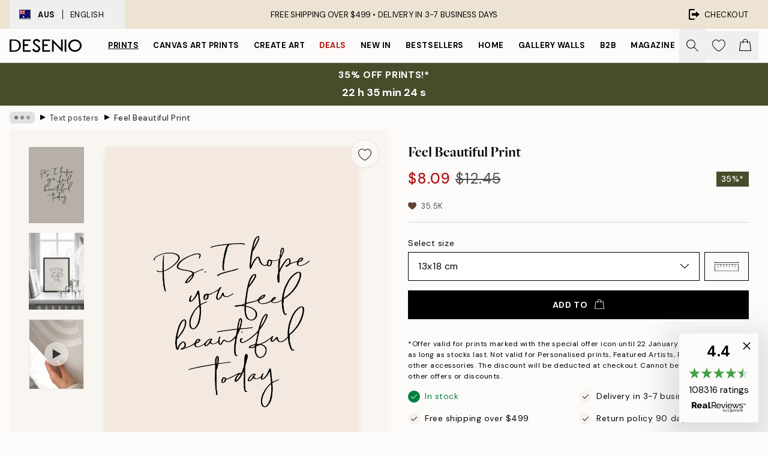

--- FILE ---
content_type: text/html; charset=utf-8
request_url: https://desenio.com.au/p/posters-prints/typography-and-quotes/feel-beautiful-print/
body_size: 48843
content:
<!DOCTYPE html><html dir="ltr" lang="en"><head><title>Feel Beautiful Poster</title><meta name="description" content="Posters with Scandinavian Design. We have posters that match well with Scandinavian and Nordic interior. Buy poster online!"/><meta charSet="utf-8"/><meta name="viewport" content="initial-scale=1.0, width=device-width"/><link rel="canonical" href="https://desenio.com.au/p/posters-prints/typography-and-quotes/feel-beautiful-print/"/><link rel="alternate" hrefLang="en-gb" href="https://desenio.co.uk/p/posters-prints/text-posters/feel-beautiful-print/"/><link rel="alternate" hrefLang="da-dk" href="https://desenio.dk/p/plakater-og-posters/tekstplakater/feel-beautiful-plakat/"/><link rel="alternate" hrefLang="de-de" href="https://desenio.de/p/poster/poster-mit-spruchen/feel-beautiful-poster/"/><link rel="alternate" hrefLang="de-at" href="https://desenio.at/p/poster/poster-mit-spruchen/feel-beautiful-poster/"/><link rel="alternate" hrefLang="sv-se" href="https://desenio.se/p/posters/texttavlor-citat/feel-beautiful-poster/"/><link rel="alternate" hrefLang="it-it" href="https://desenio.it/p/poster/testi-e-citazioni/feel-beautiful-poster/"/><link rel="alternate" hrefLang="fi-fi" href="https://desenio.fi/p/julisteet-ja-printit/tekstitaulut/feel-beautiful-juliste/"/><link rel="alternate" hrefLang="fr-fr" href="https://desenio.fr/p/affiches/affiches-citations/feel-beautiful-affiche/"/><link rel="alternate" hrefLang="nl-nl" href="https://desenio.nl/p/posters/posters-met-tekst/feel-beautiful-poster/"/><link rel="alternate" hrefLang="no-no" href="https://desenio.no/p/posters-og-plakater/tekstplakater/feel-beautiful-plakat/"/><link rel="alternate" hrefLang="en-ie" href="https://desenio.ie/p/posters-prints/text-posters/feel-beautiful-print/"/><link rel="alternate" hrefLang="pl-pl" href="https://desenio.pl/p/plakaty/plakaty-z-napisami/feel-beautiful-plakat/"/><link rel="alternate" hrefLang="en-hu" href="https://desenio.eu/p/prints/text-posters/feel-beautiful-print/"/><link rel="alternate" hrefLang="es-es" href="https://desenio.es/p/posters/cuadros-texto/feel-beautiful-poster/"/><link rel="alternate" hrefLang="en-us" href="https://desenio.com/p/posters-prints/typography-and-quotes/feel-beautiful-print/"/><link rel="alternate" hrefLang="en-ca" href="https://desenio.ca/p/posters-prints/typography-and-quotes/feel-beautiful-print/"/><link rel="alternate" hrefLang="en-jp" href="https://desenio.jp/p/posters-prints/typography-and-quotes/feel-beautiful-print/"/><link rel="alternate" hrefLang="ko-kr" href="https://desenio.kr/p/posters-prints/typography-and-quotes/feel-beautiful/"/><link rel="alternate" hrefLang="en-au" href="https://desenio.com.au/p/posters-prints/typography-and-quotes/feel-beautiful-print/"/><link rel="alternate" hrefLang="cs-cz" href="https://desenio.cz/p/plakaty/obrazy-s-textem/feel-beautiful-plakat/"/><link rel="alternate" hrefLang="el-gr" href="https://desenio.gr/p/poster/poster-me-keimeno/feel-beautiful-poster/"/><link rel="alternate" hrefLang="pt-pt" href="https://desenio.pt/p/posters/posters-com-texto/feel-beautiful-poster/"/><link rel="alternate" hrefLang="sk-sk" href="https://desenio.sk/p/plagaty/obrazy-s-textom/feel-beautiful-plagat/"/><link rel="alternate" hrefLang="de-ch" href="https://desenio.ch/de-ch/p/poster/poster-mit-spruchen/feel-beautiful-poster/"/><link rel="alternate" hrefLang="fr-ch" href="https://desenio.ch/fr-ch/p/affiches/affiches-citations/feel-beautiful-affiche/"/><link rel="alternate" hrefLang="it-ch" href="https://desenio.ch/it-ch/p/poster/testi-e-citazioni/feel-beautiful-poster/"/><link rel="alternate" hrefLang="de-be" href="https://desenio.be/de-be/p/poster/poster-mit-spruchen/feel-beautiful-poster/"/><link rel="alternate" hrefLang="nl-be" href="https://desenio.be/nl-be/p/posters/posters-met-tekst/feel-beautiful-poster/"/><link rel="alternate" hrefLang="fr-be" href="https://desenio.be/fr-be/p/affiches/affiches-citations/feel-beautiful-affiche/"/><link rel="alternate" hrefLang="es-us" href="https://desenio.com/es-us/p/posters/cuadros-texto/feel-beautiful-poster/"/><link rel="alternate" hrefLang="fr-ca" href="https://desenio.ca/fr-ca/p/affiches/affiches-citations/feel-beautiful-affiche/"/><link rel="alternate" hrefLang="x-default" href="https://desenio.com/p/posters-prints/typography-and-quotes/feel-beautiful-print/"/><meta property="og:description" content="Posters with Scandinavian Design. We have posters that match well with Scandinavian and Nordic interior. Buy poster online!"/><meta property="og:url" content="https://desenio.com.au/p/posters-prints/typography-and-quotes/feel-beautiful-print/"/><meta property="og:site_name" content="Desenio"/><link rel="preload" href="/_next/static/media/logo.9c4c515a.svg" as="image" fetchpriority="high"/><link rel="preload" href="/_next/static/media/search.6ab51709.svg" as="image" fetchpriority="high"/><link rel="preload" href="/_next/static/media/heart-outline.390ce03b.svg" as="image" fetchpriority="high"/><link rel="preload" href="/_next/static/media/bag-outline.2ac31710.svg" as="image" fetchpriority="high"/><meta property="og:title" content="Feel Beautiful Print"/><meta property="og:type" content="product"/><meta property="og:image" content="https://media.desenio.com/site_images/67f7f2395acef79e1d45e31b_1271637392_12620_main_image_DS.jpg"/><meta property="og:image" content="https://media.desenio.com/site_images/67f578150124be8e5aacc0b8_2100337119_12620_display_image_DS.jpg"/><link rel="preload" as="image" imageSrcSet="https://media.desenio.com/site_images/685adf8b6e3c86983833143b_106724238_12620-3.jpg?auto=compress%2Cformat&amp;fit=max&amp;w=16 16w, https://media.desenio.com/site_images/685adf8b6e3c86983833143b_106724238_12620-3.jpg?auto=compress%2Cformat&amp;fit=max&amp;w=32 32w, https://media.desenio.com/site_images/685adf8b6e3c86983833143b_106724238_12620-3.jpg?auto=compress%2Cformat&amp;fit=max&amp;w=48 48w, https://media.desenio.com/site_images/685adf8b6e3c86983833143b_106724238_12620-3.jpg?auto=compress%2Cformat&amp;fit=max&amp;w=64 64w, https://media.desenio.com/site_images/685adf8b6e3c86983833143b_106724238_12620-3.jpg?auto=compress%2Cformat&amp;fit=max&amp;w=96 96w, https://media.desenio.com/site_images/685adf8b6e3c86983833143b_106724238_12620-3.jpg?auto=compress%2Cformat&amp;fit=max&amp;w=128 128w, https://media.desenio.com/site_images/685adf8b6e3c86983833143b_106724238_12620-3.jpg?auto=compress%2Cformat&amp;fit=max&amp;w=256 256w, https://media.desenio.com/site_images/685adf8b6e3c86983833143b_106724238_12620-3.jpg?auto=compress%2Cformat&amp;fit=max&amp;w=384 384w, https://media.desenio.com/site_images/685adf8b6e3c86983833143b_106724238_12620-3.jpg?auto=compress%2Cformat&amp;fit=max&amp;w=640 640w, https://media.desenio.com/site_images/685adf8b6e3c86983833143b_106724238_12620-3.jpg?auto=compress%2Cformat&amp;fit=max&amp;w=750 750w, https://media.desenio.com/site_images/685adf8b6e3c86983833143b_106724238_12620-3.jpg?auto=compress%2Cformat&amp;fit=max&amp;w=828 828w, https://media.desenio.com/site_images/685adf8b6e3c86983833143b_106724238_12620-3.jpg?auto=compress%2Cformat&amp;fit=max&amp;w=1080 1080w, https://media.desenio.com/site_images/685adf8b6e3c86983833143b_106724238_12620-3.jpg?auto=compress%2Cformat&amp;fit=max&amp;w=1200 1200w, https://media.desenio.com/site_images/685adf8b6e3c86983833143b_106724238_12620-3.jpg?auto=compress%2Cformat&amp;fit=max&amp;w=1920 1920w, https://media.desenio.com/site_images/685adf8b6e3c86983833143b_106724238_12620-3.jpg?auto=compress%2Cformat&amp;fit=max&amp;w=2048 2048w, https://media.desenio.com/site_images/685adf8b6e3c86983833143b_106724238_12620-3.jpg?auto=compress%2Cformat&amp;fit=max&amp;w=3840 3840w" imageSizes="100%" fetchpriority="high"/><meta name="next-head-count" content="49"/><link rel="shortcut icon" href="/favicon.ico" type="image/x-icon"/><link rel="mask-icon" href="/mask-icon.svg" color="black"/><link rel="apple-touch-icon" href="/touch-icon.png"/><meta name="theme-color" content="#eee" media="(prefers-color-scheme: light)"/><meta name="theme-color" content="#000" media="(prefers-color-scheme: dark)"/><meta name="theme-color" content="#eee"/><meta name="google" content="notranslate"/><link rel="preload" href="/_next/static/css/6d1d0b5db35f020f.css" as="style" crossorigin="anonymous"/><link rel="stylesheet" href="/_next/static/css/6d1d0b5db35f020f.css" crossorigin="anonymous" data-n-g=""/><link rel="preload" href="/_next/static/css/833f48369b64c52b.css" as="style" crossorigin="anonymous"/><link rel="stylesheet" href="/_next/static/css/833f48369b64c52b.css" crossorigin="anonymous" data-n-p=""/><noscript data-n-css=""></noscript><script defer="" crossorigin="anonymous" nomodule="" src="/_next/static/chunks/polyfills-42372ed130431b0a.js"></script><script defer="" src="/_next/static/chunks/5667.b29e61275f8108a4.js" crossorigin="anonymous"></script><script defer="" src="/_next/static/chunks/3444.baac915d921c3c13.js" crossorigin="anonymous"></script><script defer="" src="/_next/static/chunks/1899.af33a333efc43a50.js" crossorigin="anonymous"></script><script src="/_next/static/chunks/webpack-8caf65f1c1ffda67.js" defer="" crossorigin="anonymous"></script><script src="/_next/static/chunks/framework-2e93983b0e889e06.js" defer="" crossorigin="anonymous"></script><script src="/_next/static/chunks/main-b0a0f65d9ac069d8.js" defer="" crossorigin="anonymous"></script><script src="/_next/static/chunks/pages/_app-a2e21b8f9919f169.js" defer="" crossorigin="anonymous"></script><script src="/_next/static/chunks/6577-29b08a669c31dea3.js" defer="" crossorigin="anonymous"></script><script src="/_next/static/chunks/9111-627649a45d346422.js" defer="" crossorigin="anonymous"></script><script src="/_next/static/chunks/2120-aafe4bba91c54a60.js" defer="" crossorigin="anonymous"></script><script src="/_next/static/chunks/9107-dc0f0ec37167899a.js" defer="" crossorigin="anonymous"></script><script src="/_next/static/chunks/7765-30918bd330e8bf56.js" defer="" crossorigin="anonymous"></script><script src="/_next/static/chunks/6411-7332d398cfbc49fa.js" defer="" crossorigin="anonymous"></script><script src="/_next/static/chunks/4477-5e95b94d74f78e74.js" defer="" crossorigin="anonymous"></script><script src="/_next/static/chunks/pages/p/%5B...slug%5D-da5a7617b01d16b8.js" defer="" crossorigin="anonymous"></script><script src="/_next/static/5HYUd7f6GeoTBrZ4mwVfB/_buildManifest.js" defer="" crossorigin="anonymous"></script><script src="/_next/static/5HYUd7f6GeoTBrZ4mwVfB/_ssgManifest.js" defer="" crossorigin="anonymous"></script></head><body class="notranslate" lang="en"><noscript><iframe title="Google Tag Manager" src="https://www.googletagmanager.com/ns.html?id=GTM-PMNSHMZ" height="0" width="0" style="display:none;visibility:hidden"></iframe></noscript><div id="__loading-indicator"></div><div id="__next"><script>history.scrollRestoration = "manual"</script><div id="app" data-project="DS" class="__variable_6e5d6a __variable_0d9ce4 font-body flex min-h-full flex-col"><a href="#main" class="visually-hidden">Skip to main content.</a><aside id="status" class="relative z-40 h-8 bg-brand-cream px-4 w-content:h-12 z-40"><noscript class="flex-center absolute left-0 top-0 z-max flex h-full w-full bg-urgent text-tiny font-medium text-white w-content:text-sm">Please enable JavaScript to start shopping!</noscript><div class="relative m-auto flex h-full max-w-header items-center justify-between"><button class="hidden h-full w-48 items-center py-1 w-content:flex"><div class="relative flex h-full items-center px-4 text-xs uppercase hover:bg-brand-ivory-900 hover:bg-opacity-10 ltr:-left-4 rtl:-right-4"><div class="relative me-3 flex border border-brand-900" style="min-height:15.4px;min-width:19px"><img alt="Australia flag icon" aria-hidden="true" loading="lazy" width="640" height="480" decoding="async" data-nimg="1" class="absolute h-full w-full object-cover" style="color:transparent" src="/_next/static/media/au.ec12ffac.svg"/></div><div class="flex h-4 items-center"><span class="font-bold" title="Australia">AUS</span><div role="separator" aria-orientation="vertical" class="mx-3 bg-black h-full" style="width:1px"></div>English</div></div></button><span></span><div role="region" aria-label="Announcements" class="w-full h-full flex-1 relative"><ul class="flex w-full flex-center h-full"><li aria-posinset="1" aria-setsize="1" class="transition-opacity absolute w-full overflow-hidden flex flex-center opacity-100" style="transition-duration:500ms"><p class="truncate w-content:scale-90">FREE SHIPPING OVER $499 •    DELIVERY IN 3-7 BUSINESS DAYS</p></li></ul></div><a href="https://checkout.desenio.com.au/checkout/" class="hidden h-full w-48 justify-end py-1 w-content:flex"><div class="relative flex items-center px-4 text-xs uppercase hover:bg-brand-ivory-900 hover:bg-opacity-10 ltr:-right-4 rtl:-left-4"><img alt="Checkout icon" aria-hidden="true" loading="lazy" width="18" height="18" decoding="async" data-nimg="1" class="rtl-mirror me-2" style="color:transparent" src="/_next/static/media/exit.97f80cf2.svg"/>Checkout</div></a></div></aside><header role="banner" class="sticky top-0 z-30 border-b border-brand-500/50 bg-brand-white px-2 w-content:px-4" aria-label="Main navigation"><nav class="m-auto flex h-14 max-w-header" role="navigation"><div class="flex flex-1 w-content:hidden"></div><div class="flex min-w-fit items-center justify-center w-content:me-8 w-content:justify-start"><a class="flex items-center transition-opacity duration-300 active:hover:opacity-60 active:hover:transition-none active:hover:delay-0 opacity-100 w-content:delay-600" href="https://desenio.com.au/"><img alt="Desenio Logo" fetchpriority="high" width="581" height="116" decoding="async" data-nimg="1" style="color:transparent;height:22.8px;width:120px" src="/_next/static/media/logo.9c4c515a.svg"/></a></div><section id="synapse-popover-group-Rr7b6" aria-label="Site Navigation" class="hide-scrollbar hidden h-full overflow-x-scroll transition-opacity w-content:flex opacity-100 w-content:delay-600"><div class="menu-test-desktop-variant static border-b border-transparent hover:border-black"><a class="popover-button flex-center flex flex-center flex h-full w-full text-nowrap flex items-center justify-center h-full px-3 text-xs font-bold uppercase font-body underline" id="synapse-popover-R6r7b6-button" aria-expanded="false" href="https://desenio.com.au/posters-prints/">Prints</a></div><div class="menu-test-desktop-variant static border-b border-transparent hover:border-black"><a class="popover-button flex-center flex flex-center flex h-full w-full text-nowrap flex items-center justify-center h-full px-3 text-xs font-bold uppercase font-body" id="synapse-popover-Rar7b6-button" aria-expanded="false" href="https://desenio.com.au/canvas-prints/">Canvas Art Prints</a></div><div class="menu-test-desktop-variant static border-b border-transparent hover:border-black"><a class="popover-button flex-center flex flex-center flex h-full w-full text-nowrap flex items-center justify-center h-full px-3 text-xs font-bold uppercase font-body" id="synapse-popover-Rer7b6-button" aria-expanded="false" href="https://desenio.com.au/posters-prints/create-art/">Create Art</a></div><div class="menu-test-desktop-variant static border-b border-transparent hover:border-black"><a class="popover-button flex-center flex flex-center flex h-full w-full text-nowrap flex items-center justify-center h-full px-3 text-xs font-bold uppercase font-body text-urgent" id="synapse-popover-Rir7b6-button" aria-expanded="false" href="https://desenio.com.au/sale/">Deals</a></div><div class="menu-test-desktop-variant static border-b border-transparent hover:border-black"><a class="popover-button flex-center flex flex-center flex h-full w-full text-nowrap flex items-center justify-center h-full px-3 text-xs font-bold uppercase font-body" id="synapse-popover-Rmr7b6-button" aria-expanded="false" href="https://desenio.com.au/new-in/">New in</a></div><div class="menu-test-desktop-variant static border-b border-transparent hover:border-black"><a class="popover-button flex-center flex flex-center flex h-full w-full text-nowrap flex items-center justify-center h-full px-3 text-xs font-bold uppercase font-body" id="synapse-popover-Rqr7b6-button" aria-expanded="false" href="https://desenio.com.au/posters-prints/top-list/">Bestsellers</a></div><div class="menu-test-desktop-variant static border-b border-transparent hover:border-black"><a class="popover-button flex-center flex flex-center flex h-full w-full text-nowrap flex items-center justify-center h-full px-3 text-xs font-bold uppercase font-body" id="synapse-popover-Rur7b6-button" aria-expanded="false" href="https://desenio.com.au/home/">Home</a></div><div class="menu-test-desktop-variant static border-b border-transparent hover:border-black"><a class="popover-button flex-center flex flex-center flex h-full w-full text-nowrap flex items-center justify-center h-full px-3 text-xs font-bold uppercase font-body" id="synapse-popover-R12r7b6-button" aria-expanded="false" href="https://desenio.com.au/gallery-walls/">Gallery walls</a></div><div class="menu-test-desktop-variant static border-b border-transparent hover:border-black"><a class="popover-button flex-center flex flex-center flex h-full w-full text-nowrap flex items-center justify-center h-full px-3 text-xs font-bold uppercase font-body" id="synapse-popover-R16r7b6-button" aria-expanded="false" href="https://desenio.com.au/desenio-b2b/">B2B</a></div><div class="menu-test-desktop-variant static border-b border-transparent hover:border-black"><a class="popover-button flex-center flex flex-center flex h-full w-full text-nowrap flex items-center justify-center h-full px-3 text-xs font-bold uppercase font-body" id="synapse-popover-R1ar7b6-button" aria-expanded="false" href="https://desenio.com.au/design-magazine/">Magazine</a></div></section><div class="flex flex-1"><div class="ms-auto flex items-center transition-opacity duration-300 opacity-100 delay-600"><div class="relative flex h-full items-center"><button class="group hidden h-full w-11 items-center justify-center transition-opacity duration-300 w-content:flex opacity-100 w-content:delay-600" aria-label="Search"><img alt="Search icon" aria-hidden="true" fetchpriority="high" width="20" height="20" decoding="async" data-nimg="1" class="duration-150 xl:group-hover:opacity-75" style="color:transparent" src="/_next/static/media/search.6ab51709.svg"/></button><div class="relative flex h-full items-center" id="synapse-icons-end-R1b7b6-shopping-menu-wrapper"><button class="flex items-center justify-center relative w-11 h-12 animate" tabindex="0" aria-expanded="false" aria-controls="shopping-menu-container__wishlist" aria-label="Show products in Wishlist"><img alt="Icon ends icon" aria-hidden="true" fetchpriority="high" width="144" height="132" decoding="async" data-nimg="1" style="color:transparent;width:22px;height:20px" src="/_next/static/media/heart-outline.390ce03b.svg"/></button><button class="flex items-center justify-center relative w-11 h-12" tabindex="0" aria-expanded="false" aria-controls="shopping-menu-container__cart" aria-label="Show products in Cart"><img alt="Empty cart icon" aria-hidden="true" fetchpriority="high" width="121" height="140" decoding="async" data-nimg="1" style="color:transparent;width:20px;height:20px;position:relative;top:-1px" src="/_next/static/media/bag-outline.2ac31710.svg"/></button></div></div></div></div></nav></header><a href="https://desenio.com.au/promotion/sale/"><aside aria-labelledby="synapse-promotional-banner-Rc7b6-title" class="flex flex-col flex-center py-2 px-4 z-20 text-center group" style="background:#474c2b;color:#fff"><div class="max-w-header relative w-full"><div class="flex flex-col px-8"><span id="synapse-promotional-banner-Rc7b6-title" class="uppercase font-bold text-md">35% off prints!*</span></div><div style="background:#474c2b;color:#fff"><time dateTime="2026-01-22" class="flex pt-1 font-bold flex-center text-[18px]"><span class="mx-1" aria-hidden="true">0 min <!-- -->0 s</span><span class="visually-hidden">Valid until: 2026-01-22</span></time></div></div></aside></a><span></span><main id="main" class="flex-1"><script type="application/ld+json">{
        "@context": "http://schema.org/",
        "@type": "Product",
        "name": "Feel Beautiful Print",
        "description": "",
        "sku": "12620",
        "image": "https://media.desenio.com/site_images/67f7f2395acef79e1d45e31b_1271637392_12620_main_image_DS.jpg",
        "url": "https://desenio.com.au/posters-prints/typography-and-quotes/feel-beautiful-print/",
        "brand": {
          "@type": "Brand",
          "name": "Desenio"
        },
        "offers": [
          {
              "@type": "Offer",
              "sku": "12620-3",
              "name": "Feel Beautiful Print 13x18 cm",
              "url": "https://desenio.com.au/posters-prints/typography-and-quotes/feel-beautiful-print/",
              "priceSpecification": [{"@type":"UnitPriceSpecification","price":8.09,"priceCurrency":"AUD"},{"@type":"UnitPriceSpecification","priceType":"https://schema.org/StrikethroughPrice","price":12.45,"priceCurrency":"AUD"}],
              "itemCondition": "http://schema.org/NewCondition",
              "availability": "http://schema.org/InStock"
              },{
              "@type": "Offer",
              "sku": "12620-4",
              "name": "Feel Beautiful Print 21x30 cm",
              "url": "https://desenio.com.au/posters-prints/typography-and-quotes/feel-beautiful-print/",
              "priceSpecification": [{"@type":"UnitPriceSpecification","price":24.34,"priceCurrency":"AUD"},{"@type":"UnitPriceSpecification","priceType":"https://schema.org/StrikethroughPrice","price":37.45,"priceCurrency":"AUD"}],
              "itemCondition": "http://schema.org/NewCondition",
              "availability": "http://schema.org/InStock"
              },{
              "@type": "Offer",
              "sku": "12620-5",
              "name": "Feel Beautiful Print 30x40 cm",
              "url": "https://desenio.com.au/posters-prints/typography-and-quotes/feel-beautiful-print/",
              "priceSpecification": [{"@type":"UnitPriceSpecification","price":32.47,"priceCurrency":"AUD"},{"@type":"UnitPriceSpecification","priceType":"https://schema.org/StrikethroughPrice","price":49.95,"priceCurrency":"AUD"}],
              "itemCondition": "http://schema.org/NewCondition",
              "availability": "http://schema.org/InStock"
              }
        ]
      }</script><div class="relative mx-auto mb-12 bg-brand-ivory-300/50 lg:bg-transparent lg:px-4"><div class="mx-auto max-w-header"><nav id="breadcrumbs" class="flex items-center w-full overflow-x-auto hide-scrollbar mask-x-scroll py-2 px-4 lg:-mx-4" aria-label="Breadcrumb" data-ph="breadcrumbs"><div class="sticky start-0 z-10 flex items-center transition-opacity duration-150 shrink-0 opacity-100 delay-150"><div role="presentation" class="flex flex-center h-5 px-2 bg-black/10 rounded-md me-2"><div class="rounded-full bg-black me-1 last:me-0" style="height:6px;width:6px;opacity:calc(0.5 - 0 * 0.1)"></div><div class="rounded-full bg-black me-1 last:me-0" style="height:6px;width:6px;opacity:calc(0.5 - 1 * 0.1)"></div><div class="rounded-full bg-black me-1 last:me-0" style="height:6px;width:6px;opacity:calc(0.5 - 2 * 0.1)"></div></div><div role="separator" aria-orientation="vertical" class="relative font-bold -top-px text-md start-px rtl-mirror">▸</div></div><ol class="flex flex-nowrap ps-1 ms-2" style="transform:translate3d(0px, 0px, 0px)"><li class="flex flex-nowrap mx-1 transition-opacity group duration-300 ltr:first:-ml-3 rtl:first:-mr-3 opacity-0 pointer-events-none"><a class="flex items-center me-2 group-last:me-0 whitespace-nowrap hover:underline truncate text-black/80 text-xs" tabindex="0" style="max-width:15rem" href="https://desenio.com.au/">Desenio</a><div role="separator" aria-orientation="vertical" class="relative font-bold -top-px text-md start-px rtl-mirror">▸</div></li><li class="flex flex-nowrap mx-1 transition-opacity group duration-300 ltr:first:-ml-3 rtl:first:-mr-3 opacity-0 pointer-events-none"><a class="flex items-center me-2 group-last:me-0 whitespace-nowrap hover:underline truncate text-black/80 text-xs" tabindex="0" style="max-width:15rem" href="https://desenio.com.au/posters-prints/">Prints</a><div role="separator" aria-orientation="vertical" class="relative font-bold -top-px text-md start-px rtl-mirror">▸</div></li><li class="flex flex-nowrap mx-1 transition-opacity group duration-300 ltr:first:-ml-3 rtl:first:-mr-3 opacity-100"><a class="flex items-center me-2 group-last:me-0 whitespace-nowrap hover:underline truncate text-black/80 text-xs" tabindex="0" style="max-width:15rem" href="https://desenio.com.au/posters-prints/typography-and-quotes/">Text posters</a><div role="separator" aria-orientation="vertical" class="relative font-bold -top-px text-md start-px rtl-mirror">▸</div></li><li class="flex flex-nowrap mx-1 transition-opacity group duration-300 ltr:first:-ml-3 rtl:first:-mr-3 opacity-100"><a class="flex items-center me-2 group-last:me-0 whitespace-nowrap hover:underline truncate font-medium pe-3 text-black/80 text-xs" aria-current="page" tabindex="0" style="max-width:15rem" href="https://desenio.com.au/p/posters-prints/typography-and-quotes/feel-beautiful-print/">Feel Beautiful Print</a></li></ol></nav></div><div class="relative z-20 m-auto flex h-full max-w-header flex-col items-start lg:flex-row"><div class="h-full w-full min-w-[50%] lg:sticky lg:top-[64px] lg:w-1/2 xl:w-full"><div class="relative hidden h-full bg-brand-ivory-300/50 px-2 py-5 lg:mx-4 lg:ms-0 lg:flex xl:px-8" aria-label="Product images"><div class="absolute right-4 top-0 h-full py-4 xl:right-4"><div class="sticky z-20" style="top:16px"><div class="z-10 me-4 lg:me-0"><button class="flex-center bg-blur group m-auto flex h-12 min-w-[48px] max-w-[48px] flex-1 rounded-full border border-brand-ivory-500 bg-brand-white/80 text-md shadow-sm" aria-label="Remove this product from wishlist"><div class="relative top-0.5 h-5 shrink-0 scale-100 transition duration-300 group-active:scale-90 group-active:duration-0"><img alt="" aria-hidden="true" loading="lazy" width="22" height="20" decoding="async" data-nimg="1" style="color:transparent" src="/_next/static/media/heart-outline.390ce03b.svg"/></div></button></div></div></div><div class="hide-scrollbar me-3 hidden w-24 flex-col overflow-y-auto pe-1 transition-opacity duration-300 ease-in-out xl:py-2 2xl:w-32 xl:flex opacity-0 mask-y-scroll" style="max-height:0"><div class="h-px"></div><button class="relative mb-4 h-0 w-full bg-white last:mb-0" disabled="" aria-label="Show image 1" aria-controls="synapse-product-photoswipe-thumbnail-slider-R9ip9b6-container" aria-owns="synapse-product-photoswipe-thumbnail-slider-R9ip9b6-slide-0" aria-current="true" style="padding-bottom:138.50162866449512%"><img alt="Poster with black script text PS. I hope you feel beautiful today on a light beige background. Motivational quote print." loading="lazy" decoding="async" data-nimg="fill" style="position:absolute;height:100%;width:100%;left:0;top:0;right:0;bottom:0;color:transparent;max-width:100%;background-size:cover;background-position:50% 50%;background-repeat:no-repeat;background-image:url(&quot;data:image/svg+xml;charset=utf-8,%3Csvg xmlns=&#x27;http://www.w3.org/2000/svg&#x27; %3E%3Cfilter id=&#x27;b&#x27; color-interpolation-filters=&#x27;sRGB&#x27;%3E%3CfeGaussianBlur stdDeviation=&#x27;20&#x27;/%3E%3CfeColorMatrix values=&#x27;1 0 0 0 0 0 1 0 0 0 0 0 1 0 0 0 0 0 100 -1&#x27; result=&#x27;s&#x27;/%3E%3CfeFlood x=&#x27;0&#x27; y=&#x27;0&#x27; width=&#x27;100%25&#x27; height=&#x27;100%25&#x27;/%3E%3CfeComposite operator=&#x27;out&#x27; in=&#x27;s&#x27;/%3E%3CfeComposite in2=&#x27;SourceGraphic&#x27;/%3E%3CfeGaussianBlur stdDeviation=&#x27;20&#x27;/%3E%3C/filter%3E%3Cimage width=&#x27;100%25&#x27; height=&#x27;100%25&#x27; x=&#x27;0&#x27; y=&#x27;0&#x27; preserveAspectRatio=&#x27;none&#x27; style=&#x27;filter: url(%23b);&#x27; href=&#x27;[data-uri]&#x27;/%3E%3C/svg%3E&quot;)" sizes="100%" srcSet="https://media.desenio.com/site_images/685adf8b6e3c86983833143b_106724238_12620-3.jpg?auto=compress%2Cformat&amp;fit=max&amp;w=16 16w, https://media.desenio.com/site_images/685adf8b6e3c86983833143b_106724238_12620-3.jpg?auto=compress%2Cformat&amp;fit=max&amp;w=32 32w, https://media.desenio.com/site_images/685adf8b6e3c86983833143b_106724238_12620-3.jpg?auto=compress%2Cformat&amp;fit=max&amp;w=48 48w, https://media.desenio.com/site_images/685adf8b6e3c86983833143b_106724238_12620-3.jpg?auto=compress%2Cformat&amp;fit=max&amp;w=64 64w, https://media.desenio.com/site_images/685adf8b6e3c86983833143b_106724238_12620-3.jpg?auto=compress%2Cformat&amp;fit=max&amp;w=96 96w, https://media.desenio.com/site_images/685adf8b6e3c86983833143b_106724238_12620-3.jpg?auto=compress%2Cformat&amp;fit=max&amp;w=128 128w, https://media.desenio.com/site_images/685adf8b6e3c86983833143b_106724238_12620-3.jpg?auto=compress%2Cformat&amp;fit=max&amp;w=256 256w, https://media.desenio.com/site_images/685adf8b6e3c86983833143b_106724238_12620-3.jpg?auto=compress%2Cformat&amp;fit=max&amp;w=384 384w, https://media.desenio.com/site_images/685adf8b6e3c86983833143b_106724238_12620-3.jpg?auto=compress%2Cformat&amp;fit=max&amp;w=640 640w, https://media.desenio.com/site_images/685adf8b6e3c86983833143b_106724238_12620-3.jpg?auto=compress%2Cformat&amp;fit=max&amp;w=750 750w, https://media.desenio.com/site_images/685adf8b6e3c86983833143b_106724238_12620-3.jpg?auto=compress%2Cformat&amp;fit=max&amp;w=828 828w, https://media.desenio.com/site_images/685adf8b6e3c86983833143b_106724238_12620-3.jpg?auto=compress%2Cformat&amp;fit=max&amp;w=1080 1080w, https://media.desenio.com/site_images/685adf8b6e3c86983833143b_106724238_12620-3.jpg?auto=compress%2Cformat&amp;fit=max&amp;w=1200 1200w, https://media.desenio.com/site_images/685adf8b6e3c86983833143b_106724238_12620-3.jpg?auto=compress%2Cformat&amp;fit=max&amp;w=1920 1920w, https://media.desenio.com/site_images/685adf8b6e3c86983833143b_106724238_12620-3.jpg?auto=compress%2Cformat&amp;fit=max&amp;w=2048 2048w, https://media.desenio.com/site_images/685adf8b6e3c86983833143b_106724238_12620-3.jpg?auto=compress%2Cformat&amp;fit=max&amp;w=3840 3840w" src="https://media.desenio.com/site_images/685adf8b6e3c86983833143b_106724238_12620-3.jpg?auto=compress%2Cformat&amp;fit=max&amp;w=3840"/><div class="absolute left-0 top-0 h-full w-full bg-black transition-opacity duration-150 opacity-25"></div></button><button class="relative mb-4 h-0 w-full bg-white last:mb-0" aria-label="Show image 2" aria-controls="synapse-product-photoswipe-thumbnail-slider-R9ip9b6-container" aria-owns="synapse-product-photoswipe-thumbnail-slider-R9ip9b6-slide-1" aria-current="false" style="padding-bottom:138.39999999999998%"><img alt="A print with PS. I hope you feel beautiful today in black script, displayed on a white windowsill with books and a silver candel" loading="lazy" decoding="async" data-nimg="fill" style="position:absolute;height:100%;width:100%;left:0;top:0;right:0;bottom:0;color:transparent;max-width:100%;background-size:cover;background-position:50% 50%;background-repeat:no-repeat;background-image:url(&quot;data:image/svg+xml;charset=utf-8,%3Csvg xmlns=&#x27;http://www.w3.org/2000/svg&#x27; %3E%3Cfilter id=&#x27;b&#x27; color-interpolation-filters=&#x27;sRGB&#x27;%3E%3CfeGaussianBlur stdDeviation=&#x27;20&#x27;/%3E%3CfeColorMatrix values=&#x27;1 0 0 0 0 0 1 0 0 0 0 0 1 0 0 0 0 0 100 -1&#x27; result=&#x27;s&#x27;/%3E%3CfeFlood x=&#x27;0&#x27; y=&#x27;0&#x27; width=&#x27;100%25&#x27; height=&#x27;100%25&#x27;/%3E%3CfeComposite operator=&#x27;out&#x27; in=&#x27;s&#x27;/%3E%3CfeComposite in2=&#x27;SourceGraphic&#x27;/%3E%3CfeGaussianBlur stdDeviation=&#x27;20&#x27;/%3E%3C/filter%3E%3Cimage width=&#x27;100%25&#x27; height=&#x27;100%25&#x27; x=&#x27;0&#x27; y=&#x27;0&#x27; preserveAspectRatio=&#x27;none&#x27; style=&#x27;filter: url(%23b);&#x27; href=&#x27;[data-uri]&#x27;/%3E%3C/svg%3E&quot;)" sizes="100%" srcSet="https://media.desenio.com/site_images/67f578150124be8e5aacc0b8_2100337119_12620_display_image_DS.jpg?auto=compress%2Cformat&amp;fit=max&amp;w=16 16w, https://media.desenio.com/site_images/67f578150124be8e5aacc0b8_2100337119_12620_display_image_DS.jpg?auto=compress%2Cformat&amp;fit=max&amp;w=32 32w, https://media.desenio.com/site_images/67f578150124be8e5aacc0b8_2100337119_12620_display_image_DS.jpg?auto=compress%2Cformat&amp;fit=max&amp;w=48 48w, https://media.desenio.com/site_images/67f578150124be8e5aacc0b8_2100337119_12620_display_image_DS.jpg?auto=compress%2Cformat&amp;fit=max&amp;w=64 64w, https://media.desenio.com/site_images/67f578150124be8e5aacc0b8_2100337119_12620_display_image_DS.jpg?auto=compress%2Cformat&amp;fit=max&amp;w=96 96w, https://media.desenio.com/site_images/67f578150124be8e5aacc0b8_2100337119_12620_display_image_DS.jpg?auto=compress%2Cformat&amp;fit=max&amp;w=128 128w, https://media.desenio.com/site_images/67f578150124be8e5aacc0b8_2100337119_12620_display_image_DS.jpg?auto=compress%2Cformat&amp;fit=max&amp;w=256 256w, https://media.desenio.com/site_images/67f578150124be8e5aacc0b8_2100337119_12620_display_image_DS.jpg?auto=compress%2Cformat&amp;fit=max&amp;w=384 384w, https://media.desenio.com/site_images/67f578150124be8e5aacc0b8_2100337119_12620_display_image_DS.jpg?auto=compress%2Cformat&amp;fit=max&amp;w=640 640w, https://media.desenio.com/site_images/67f578150124be8e5aacc0b8_2100337119_12620_display_image_DS.jpg?auto=compress%2Cformat&amp;fit=max&amp;w=750 750w, https://media.desenio.com/site_images/67f578150124be8e5aacc0b8_2100337119_12620_display_image_DS.jpg?auto=compress%2Cformat&amp;fit=max&amp;w=828 828w, https://media.desenio.com/site_images/67f578150124be8e5aacc0b8_2100337119_12620_display_image_DS.jpg?auto=compress%2Cformat&amp;fit=max&amp;w=1080 1080w, https://media.desenio.com/site_images/67f578150124be8e5aacc0b8_2100337119_12620_display_image_DS.jpg?auto=compress%2Cformat&amp;fit=max&amp;w=1200 1200w, https://media.desenio.com/site_images/67f578150124be8e5aacc0b8_2100337119_12620_display_image_DS.jpg?auto=compress%2Cformat&amp;fit=max&amp;w=1920 1920w, https://media.desenio.com/site_images/67f578150124be8e5aacc0b8_2100337119_12620_display_image_DS.jpg?auto=compress%2Cformat&amp;fit=max&amp;w=2048 2048w, https://media.desenio.com/site_images/67f578150124be8e5aacc0b8_2100337119_12620_display_image_DS.jpg?auto=compress%2Cformat&amp;fit=max&amp;w=3840 3840w" src="https://media.desenio.com/site_images/67f578150124be8e5aacc0b8_2100337119_12620_display_image_DS.jpg?auto=compress%2Cformat&amp;fit=max&amp;w=3840"/><div class="absolute left-0 top-0 h-full w-full bg-black transition-opacity duration-150 opacity-0"></div></button><button class="relative mb-4 h-0 w-full border last:mb-0" aria-label="Show video 1" aria-controls="synapse-product-photoswipe-thumbnail-slider-R9ip9b6-container" aria-owns="synapse-product-photoswipe-thumbnail-slider-R9ip9b6-video-slide-0" aria-current="false" style="padding-bottom:125%"><img alt="Video thumbnail" loading="lazy" width="600" height="750" decoding="async" data-nimg="1" class="absolute h-full w-full object-cover" style="color:transparent" srcSet="/_next/image/?url=%2F_next%2Fstatic%2Fmedia%2Fvideo-thumbnail-poster.7a42f419.jpg&amp;w=640&amp;q=75 1x, /_next/image/?url=%2F_next%2Fstatic%2Fmedia%2Fvideo-thumbnail-poster.7a42f419.jpg&amp;w=1200&amp;q=75 2x" src="/_next/image/?url=%2F_next%2Fstatic%2Fmedia%2Fvideo-thumbnail-poster.7a42f419.jpg&amp;w=1200&amp;q=75"/><div class="bg-blur absolute overflow-hidden rounded-full bg-white/50 shadow-lg transition duration-300 ease-out" style="height:40px;width:40px;top:50%;left:50%;transform:translate(-50%, -50%)"><div class="flex-center absolute flex h-full w-full" style="transform:scale(.4)"><img alt="Play" loading="lazy" width="500" height="500" decoding="async" data-nimg="1" class="opacity-75" style="color:transparent;object-fit:contain" src="/_next/static/media/play.64f8cf1a.svg"/></div></div><div class="absolute left-0 top-0 h-full w-full bg-black transition-opacity duration-150 opacity-0"></div></button><div class="h-px"></div></div><div id="synapse-product-photoswipe-thumbnail-slider-R9ip9b6-container" class="w-full flex-1 overflow-hidden"><section aria-label="Product images" class="flex flex-col justify-center"><h2 class="w-full px-4 mb-2 text-center h3 visually-hidden">Product images</h2><div class="flex w-full items-center"><button class="flex flex-center group z-10 xl:hidden opacity-0" aria-hidden="true" style="min-height:2rem;min-width:2rem" aria-label="Previous - Slide" aria-controls="synapse-slider-R6pip9b6"><img alt="Left arrow icon" aria-hidden="true" loading="lazy" width="15" height="15" decoding="async" data-nimg="1" class="transition-opacity duration-300 rtl-mirror group-disabled:opacity-25" style="color:transparent;height:15px;width:15px" src="/_next/static/media/arrow-left-thin.12bd2c75.svg"/></button><ul id="synapse-slider-R6pip9b6" class="flex-1 grid hide-scrollbar no-highlight overscroll-x-contain transition-opacity drag-safe-area duration-300 justify-center overflow-x-auto opacity-0 pointer-events-none" style="gap:16px;grid-auto-flow:column;scroll-padding:0;grid-auto-columns:calc(100% - 0px - 0px)"><li id="synapse-slider-R6pip9b6-slide-1" class="scroll-snap-start flex flex-center" role="tabpanel"><div class="flex flex-1 h-full relative flex-center min-w-0"><a id="synapse-product-photoswipe-thumbnail-slider-R9ip9b6-slide-0" class="flex relative flex-center w-full h-full mx-1 p-2 overflow-hidden lg:max-h-screen lg:min-h-[545px!important] xl:min-h-[600px!important] max-w-[320px] md:max-w-[438px] lg:max-w-[981px] min-w-[160px] lg:min-w-[390px] xl:min-w-[438px] pb-3 md:pb-5" style="width:calc(72.20131702728128vh - 0px)" href="https://media.desenio.com/site_images/685adf8b6e3c86983833143b_106724238_12620-3.jpg" data-pswp-width="1535" data-pswp-height="2126" rel="noreferrer" target="_blank" data-photoswipe-item="true"><div class="relative h-0 w-full" style="padding-bottom:138.50162866449512%"><div class="absolute h-full w-full bg-white object-contain shadow-md md:shadow-lg"><img alt="Poster with black script text PS. I hope you feel beautiful today on a light beige background. Motivational quote print." fetchpriority="high" decoding="async" data-nimg="fill" class="z-10" style="position:absolute;height:100%;width:100%;left:0;top:0;right:0;bottom:0;color:transparent;max-width:100%;background-size:cover;background-position:50% 50%;background-repeat:no-repeat;background-image:url(&quot;data:image/svg+xml;charset=utf-8,%3Csvg xmlns=&#x27;http://www.w3.org/2000/svg&#x27; %3E%3Cfilter id=&#x27;b&#x27; color-interpolation-filters=&#x27;sRGB&#x27;%3E%3CfeGaussianBlur stdDeviation=&#x27;20&#x27;/%3E%3CfeColorMatrix values=&#x27;1 0 0 0 0 0 1 0 0 0 0 0 1 0 0 0 0 0 100 -1&#x27; result=&#x27;s&#x27;/%3E%3CfeFlood x=&#x27;0&#x27; y=&#x27;0&#x27; width=&#x27;100%25&#x27; height=&#x27;100%25&#x27;/%3E%3CfeComposite operator=&#x27;out&#x27; in=&#x27;s&#x27;/%3E%3CfeComposite in2=&#x27;SourceGraphic&#x27;/%3E%3CfeGaussianBlur stdDeviation=&#x27;20&#x27;/%3E%3C/filter%3E%3Cimage width=&#x27;100%25&#x27; height=&#x27;100%25&#x27; x=&#x27;0&#x27; y=&#x27;0&#x27; preserveAspectRatio=&#x27;none&#x27; style=&#x27;filter: url(%23b);&#x27; href=&#x27;[data-uri]&#x27;/%3E%3C/svg%3E&quot;)" sizes="100%" srcSet="https://media.desenio.com/site_images/685adf8b6e3c86983833143b_106724238_12620-3.jpg?auto=compress%2Cformat&amp;fit=max&amp;w=16 16w, https://media.desenio.com/site_images/685adf8b6e3c86983833143b_106724238_12620-3.jpg?auto=compress%2Cformat&amp;fit=max&amp;w=32 32w, https://media.desenio.com/site_images/685adf8b6e3c86983833143b_106724238_12620-3.jpg?auto=compress%2Cformat&amp;fit=max&amp;w=48 48w, https://media.desenio.com/site_images/685adf8b6e3c86983833143b_106724238_12620-3.jpg?auto=compress%2Cformat&amp;fit=max&amp;w=64 64w, https://media.desenio.com/site_images/685adf8b6e3c86983833143b_106724238_12620-3.jpg?auto=compress%2Cformat&amp;fit=max&amp;w=96 96w, https://media.desenio.com/site_images/685adf8b6e3c86983833143b_106724238_12620-3.jpg?auto=compress%2Cformat&amp;fit=max&amp;w=128 128w, https://media.desenio.com/site_images/685adf8b6e3c86983833143b_106724238_12620-3.jpg?auto=compress%2Cformat&amp;fit=max&amp;w=256 256w, https://media.desenio.com/site_images/685adf8b6e3c86983833143b_106724238_12620-3.jpg?auto=compress%2Cformat&amp;fit=max&amp;w=384 384w, https://media.desenio.com/site_images/685adf8b6e3c86983833143b_106724238_12620-3.jpg?auto=compress%2Cformat&amp;fit=max&amp;w=640 640w, https://media.desenio.com/site_images/685adf8b6e3c86983833143b_106724238_12620-3.jpg?auto=compress%2Cformat&amp;fit=max&amp;w=750 750w, https://media.desenio.com/site_images/685adf8b6e3c86983833143b_106724238_12620-3.jpg?auto=compress%2Cformat&amp;fit=max&amp;w=828 828w, https://media.desenio.com/site_images/685adf8b6e3c86983833143b_106724238_12620-3.jpg?auto=compress%2Cformat&amp;fit=max&amp;w=1080 1080w, https://media.desenio.com/site_images/685adf8b6e3c86983833143b_106724238_12620-3.jpg?auto=compress%2Cformat&amp;fit=max&amp;w=1200 1200w, https://media.desenio.com/site_images/685adf8b6e3c86983833143b_106724238_12620-3.jpg?auto=compress%2Cformat&amp;fit=max&amp;w=1920 1920w, https://media.desenio.com/site_images/685adf8b6e3c86983833143b_106724238_12620-3.jpg?auto=compress%2Cformat&amp;fit=max&amp;w=2048 2048w, https://media.desenio.com/site_images/685adf8b6e3c86983833143b_106724238_12620-3.jpg?auto=compress%2Cformat&amp;fit=max&amp;w=3840 3840w" src="https://media.desenio.com/site_images/685adf8b6e3c86983833143b_106724238_12620-3.jpg?auto=compress%2Cformat&amp;fit=max&amp;w=3840"/></div></div></a></div></li><li id="synapse-slider-R6pip9b6-slide-2" class="scroll-snap-start flex flex-center relative" role="tabpanel"><a id="synapse-product-photoswipe-thumbnail-slider-R9ip9b6-slide-1" class="flex relative flex-center w-full h-full mx-1 p-2 overflow-hidden lg:max-h-screen lg:min-h-[545px!important] xl:min-h-[600px!important] max-w-[320px] md:max-w-[438px] lg:max-w-[981px] min-w-[160px] lg:min-w-[390px] xl:min-w-[438px]" style="width:calc(72.25433526011561vh - 0px)" href="https://media.desenio.com/site_images/67f578150124be8e5aacc0b8_2100337119_12620_display_image_DS.jpg" data-pswp-width="1000" data-pswp-height="1384" rel="noreferrer" target="_blank" data-photoswipe-item="true"><div class="relative h-0 w-full" style="padding-bottom:138.39999999999998%"><div class="absolute h-full w-full bg-white object-contain"><img alt="A print with PS. I hope you feel beautiful today in black script, displayed on a white windowsill with books and a silver candel" loading="lazy" decoding="async" data-nimg="fill" class="z-10" style="position:absolute;height:100%;width:100%;left:0;top:0;right:0;bottom:0;color:transparent;max-width:100%;background-size:cover;background-position:50% 50%;background-repeat:no-repeat;background-image:url(&quot;data:image/svg+xml;charset=utf-8,%3Csvg xmlns=&#x27;http://www.w3.org/2000/svg&#x27; %3E%3Cfilter id=&#x27;b&#x27; color-interpolation-filters=&#x27;sRGB&#x27;%3E%3CfeGaussianBlur stdDeviation=&#x27;20&#x27;/%3E%3CfeColorMatrix values=&#x27;1 0 0 0 0 0 1 0 0 0 0 0 1 0 0 0 0 0 100 -1&#x27; result=&#x27;s&#x27;/%3E%3CfeFlood x=&#x27;0&#x27; y=&#x27;0&#x27; width=&#x27;100%25&#x27; height=&#x27;100%25&#x27;/%3E%3CfeComposite operator=&#x27;out&#x27; in=&#x27;s&#x27;/%3E%3CfeComposite in2=&#x27;SourceGraphic&#x27;/%3E%3CfeGaussianBlur stdDeviation=&#x27;20&#x27;/%3E%3C/filter%3E%3Cimage width=&#x27;100%25&#x27; height=&#x27;100%25&#x27; x=&#x27;0&#x27; y=&#x27;0&#x27; preserveAspectRatio=&#x27;none&#x27; style=&#x27;filter: url(%23b);&#x27; href=&#x27;[data-uri]&#x27;/%3E%3C/svg%3E&quot;)" sizes="100%" srcSet="https://media.desenio.com/site_images/67f578150124be8e5aacc0b8_2100337119_12620_display_image_DS.jpg?auto=compress%2Cformat&amp;fit=max&amp;w=16 16w, https://media.desenio.com/site_images/67f578150124be8e5aacc0b8_2100337119_12620_display_image_DS.jpg?auto=compress%2Cformat&amp;fit=max&amp;w=32 32w, https://media.desenio.com/site_images/67f578150124be8e5aacc0b8_2100337119_12620_display_image_DS.jpg?auto=compress%2Cformat&amp;fit=max&amp;w=48 48w, https://media.desenio.com/site_images/67f578150124be8e5aacc0b8_2100337119_12620_display_image_DS.jpg?auto=compress%2Cformat&amp;fit=max&amp;w=64 64w, https://media.desenio.com/site_images/67f578150124be8e5aacc0b8_2100337119_12620_display_image_DS.jpg?auto=compress%2Cformat&amp;fit=max&amp;w=96 96w, https://media.desenio.com/site_images/67f578150124be8e5aacc0b8_2100337119_12620_display_image_DS.jpg?auto=compress%2Cformat&amp;fit=max&amp;w=128 128w, https://media.desenio.com/site_images/67f578150124be8e5aacc0b8_2100337119_12620_display_image_DS.jpg?auto=compress%2Cformat&amp;fit=max&amp;w=256 256w, https://media.desenio.com/site_images/67f578150124be8e5aacc0b8_2100337119_12620_display_image_DS.jpg?auto=compress%2Cformat&amp;fit=max&amp;w=384 384w, https://media.desenio.com/site_images/67f578150124be8e5aacc0b8_2100337119_12620_display_image_DS.jpg?auto=compress%2Cformat&amp;fit=max&amp;w=640 640w, https://media.desenio.com/site_images/67f578150124be8e5aacc0b8_2100337119_12620_display_image_DS.jpg?auto=compress%2Cformat&amp;fit=max&amp;w=750 750w, https://media.desenio.com/site_images/67f578150124be8e5aacc0b8_2100337119_12620_display_image_DS.jpg?auto=compress%2Cformat&amp;fit=max&amp;w=828 828w, https://media.desenio.com/site_images/67f578150124be8e5aacc0b8_2100337119_12620_display_image_DS.jpg?auto=compress%2Cformat&amp;fit=max&amp;w=1080 1080w, https://media.desenio.com/site_images/67f578150124be8e5aacc0b8_2100337119_12620_display_image_DS.jpg?auto=compress%2Cformat&amp;fit=max&amp;w=1200 1200w, https://media.desenio.com/site_images/67f578150124be8e5aacc0b8_2100337119_12620_display_image_DS.jpg?auto=compress%2Cformat&amp;fit=max&amp;w=1920 1920w, https://media.desenio.com/site_images/67f578150124be8e5aacc0b8_2100337119_12620_display_image_DS.jpg?auto=compress%2Cformat&amp;fit=max&amp;w=2048 2048w, https://media.desenio.com/site_images/67f578150124be8e5aacc0b8_2100337119_12620_display_image_DS.jpg?auto=compress%2Cformat&amp;fit=max&amp;w=3840 3840w" src="https://media.desenio.com/site_images/67f578150124be8e5aacc0b8_2100337119_12620_display_image_DS.jpg?auto=compress%2Cformat&amp;fit=max&amp;w=3840"/></div></div></a></li><li id="synapse-slider-R6pip9b6-slide-3" class="scroll-snap-start flex flex-center" role="tabpanel"><div class="flex flex-1 h-full relative flex-center min-w-0"><div class="flex relative flex-center w-full h-full mx-1 p-2 overflow-hidden lg:max-h-screen lg:min-h-[545px!important] xl:min-h-[600px!important] max-w-[320px] md:max-w-[438px] lg:max-w-[981px] min-w-[160px] lg:min-w-[390px] xl:min-w-[438px]"><div class="relative h-full w-full"><img alt="Video thumbnail" loading="lazy" decoding="async" data-nimg="fill" class="absolute object-contain" style="position:absolute;height:100%;width:100%;left:0;top:0;right:0;bottom:0;color:transparent" sizes="100%" srcSet="/_next/image/?url=%2F_next%2Fstatic%2Fmedia%2Fvideo-thumbnail-poster.7a42f419.jpg&amp;w=16&amp;q=75 16w, /_next/image/?url=%2F_next%2Fstatic%2Fmedia%2Fvideo-thumbnail-poster.7a42f419.jpg&amp;w=32&amp;q=75 32w, /_next/image/?url=%2F_next%2Fstatic%2Fmedia%2Fvideo-thumbnail-poster.7a42f419.jpg&amp;w=48&amp;q=75 48w, /_next/image/?url=%2F_next%2Fstatic%2Fmedia%2Fvideo-thumbnail-poster.7a42f419.jpg&amp;w=64&amp;q=75 64w, /_next/image/?url=%2F_next%2Fstatic%2Fmedia%2Fvideo-thumbnail-poster.7a42f419.jpg&amp;w=96&amp;q=75 96w, /_next/image/?url=%2F_next%2Fstatic%2Fmedia%2Fvideo-thumbnail-poster.7a42f419.jpg&amp;w=128&amp;q=75 128w, /_next/image/?url=%2F_next%2Fstatic%2Fmedia%2Fvideo-thumbnail-poster.7a42f419.jpg&amp;w=256&amp;q=75 256w, /_next/image/?url=%2F_next%2Fstatic%2Fmedia%2Fvideo-thumbnail-poster.7a42f419.jpg&amp;w=384&amp;q=75 384w, /_next/image/?url=%2F_next%2Fstatic%2Fmedia%2Fvideo-thumbnail-poster.7a42f419.jpg&amp;w=640&amp;q=75 640w, /_next/image/?url=%2F_next%2Fstatic%2Fmedia%2Fvideo-thumbnail-poster.7a42f419.jpg&amp;w=750&amp;q=75 750w, /_next/image/?url=%2F_next%2Fstatic%2Fmedia%2Fvideo-thumbnail-poster.7a42f419.jpg&amp;w=828&amp;q=75 828w, /_next/image/?url=%2F_next%2Fstatic%2Fmedia%2Fvideo-thumbnail-poster.7a42f419.jpg&amp;w=1080&amp;q=75 1080w, /_next/image/?url=%2F_next%2Fstatic%2Fmedia%2Fvideo-thumbnail-poster.7a42f419.jpg&amp;w=1200&amp;q=75 1200w, /_next/image/?url=%2F_next%2Fstatic%2Fmedia%2Fvideo-thumbnail-poster.7a42f419.jpg&amp;w=1920&amp;q=75 1920w, /_next/image/?url=%2F_next%2Fstatic%2Fmedia%2Fvideo-thumbnail-poster.7a42f419.jpg&amp;w=2048&amp;q=75 2048w, /_next/image/?url=%2F_next%2Fstatic%2Fmedia%2Fvideo-thumbnail-poster.7a42f419.jpg&amp;w=3840&amp;q=75 3840w" src="/_next/image/?url=%2F_next%2Fstatic%2Fmedia%2Fvideo-thumbnail-poster.7a42f419.jpg&amp;w=3840&amp;q=75"/></div><button class="absolute flex flex-center bg-opacity-0 border-none z-10 m-auto w-max h-max"><div class="rounded-full bg-blur transition duration-300 ease-out relative overflow-hidden shadow-lg bg-white/50 hover:bg-white/75" style="height:80px;width:80px"><div class="absolute flex w-full h-full flex-center" style="transform:scale(.4)"><img alt="Play" loading="lazy" width="500" height="500" decoding="async" data-nimg="1" class="object-contain opacity-75" style="color:transparent" src="/_next/static/media/play.64f8cf1a.svg"/></div></div></button></div></div></li></ul><button class="flex flex-center group z-10 xl:hidden opacity-0 -scale-x-100" aria-hidden="true" style="min-height:2rem;min-width:2rem" aria-label="Next - Slide" aria-controls="synapse-slider-R6pip9b6"><img alt="Left arrow icon" aria-hidden="true" loading="lazy" width="15" height="15" decoding="async" data-nimg="1" class="transition-opacity duration-300 rtl-mirror group-disabled:opacity-25" style="color:transparent;height:15px;width:15px" src="/_next/static/media/arrow-left-thin.12bd2c75.svg"/></button></div><div class="absolute left-0 flex  w-full h-4 bottom-0 items-end"><div role="tablist" aria-label="Pagination" class="flex w-full h-full" aria-controls="synapse-slider-R6pip9b6"></div></div></section></div></div></div><section class="relative z-10 flex h-full w-full flex-col bg-brand-white px-4 pt-3 lg:sticky lg:w-1/2 xl:min-w-[600px]" aria-labelledby="synapse-product-R19b6-title" aria-describedby="synapse-product-R19b6-price"><div class="-mx-4 -mt-3 bg-brand-ivory-300/50 lg:hidden"><div class="relative"><div class="absolute right-0 h-full pb-4"><div class="sticky z-20" style="top:16px"><div class="z-10 me-4 lg:me-0"><button class="flex-center bg-blur group m-auto flex h-12 min-w-[48px] max-w-[48px] flex-1 rounded-full border border-brand-ivory-500 bg-brand-white/80 text-md shadow-sm" aria-label="Remove this product from wishlist"><div class="relative top-0.5 h-5 shrink-0 scale-100 transition duration-300 group-active:scale-90 group-active:duration-0"><img alt="" aria-hidden="true" loading="lazy" width="22" height="20" decoding="async" data-nimg="1" style="color:transparent" src="/_next/static/media/heart-outline.390ce03b.svg"/></div></button></div></div></div><div class="px-2 pb-6 pt-2"><div class="hide-scrollbar me-3 hidden w-24 flex-col overflow-y-auto pe-1 transition-opacity duration-300 ease-in-out xl:py-2 2xl:w-32 xl:flex opacity-0 mask-y-scroll" style="max-height:0"><div class="h-px"></div><button class="relative mb-4 h-0 w-full bg-white last:mb-0" disabled="" aria-label="Show image 1" aria-controls="synapse-product-photoswipe-thumbnail-slider-R46ip9b6-container" aria-owns="synapse-product-photoswipe-thumbnail-slider-R46ip9b6-slide-0" aria-current="true" style="padding-bottom:138.50162866449512%"><img alt="Poster with black script text PS. I hope you feel beautiful today on a light beige background. Motivational quote print." loading="lazy" decoding="async" data-nimg="fill" style="position:absolute;height:100%;width:100%;left:0;top:0;right:0;bottom:0;color:transparent;max-width:100%;background-size:cover;background-position:50% 50%;background-repeat:no-repeat;background-image:url(&quot;data:image/svg+xml;charset=utf-8,%3Csvg xmlns=&#x27;http://www.w3.org/2000/svg&#x27; %3E%3Cfilter id=&#x27;b&#x27; color-interpolation-filters=&#x27;sRGB&#x27;%3E%3CfeGaussianBlur stdDeviation=&#x27;20&#x27;/%3E%3CfeColorMatrix values=&#x27;1 0 0 0 0 0 1 0 0 0 0 0 1 0 0 0 0 0 100 -1&#x27; result=&#x27;s&#x27;/%3E%3CfeFlood x=&#x27;0&#x27; y=&#x27;0&#x27; width=&#x27;100%25&#x27; height=&#x27;100%25&#x27;/%3E%3CfeComposite operator=&#x27;out&#x27; in=&#x27;s&#x27;/%3E%3CfeComposite in2=&#x27;SourceGraphic&#x27;/%3E%3CfeGaussianBlur stdDeviation=&#x27;20&#x27;/%3E%3C/filter%3E%3Cimage width=&#x27;100%25&#x27; height=&#x27;100%25&#x27; x=&#x27;0&#x27; y=&#x27;0&#x27; preserveAspectRatio=&#x27;none&#x27; style=&#x27;filter: url(%23b);&#x27; href=&#x27;[data-uri]&#x27;/%3E%3C/svg%3E&quot;)" sizes="100%" srcSet="https://media.desenio.com/site_images/685adf8b6e3c86983833143b_106724238_12620-3.jpg?auto=compress%2Cformat&amp;fit=max&amp;w=16 16w, https://media.desenio.com/site_images/685adf8b6e3c86983833143b_106724238_12620-3.jpg?auto=compress%2Cformat&amp;fit=max&amp;w=32 32w, https://media.desenio.com/site_images/685adf8b6e3c86983833143b_106724238_12620-3.jpg?auto=compress%2Cformat&amp;fit=max&amp;w=48 48w, https://media.desenio.com/site_images/685adf8b6e3c86983833143b_106724238_12620-3.jpg?auto=compress%2Cformat&amp;fit=max&amp;w=64 64w, https://media.desenio.com/site_images/685adf8b6e3c86983833143b_106724238_12620-3.jpg?auto=compress%2Cformat&amp;fit=max&amp;w=96 96w, https://media.desenio.com/site_images/685adf8b6e3c86983833143b_106724238_12620-3.jpg?auto=compress%2Cformat&amp;fit=max&amp;w=128 128w, https://media.desenio.com/site_images/685adf8b6e3c86983833143b_106724238_12620-3.jpg?auto=compress%2Cformat&amp;fit=max&amp;w=256 256w, https://media.desenio.com/site_images/685adf8b6e3c86983833143b_106724238_12620-3.jpg?auto=compress%2Cformat&amp;fit=max&amp;w=384 384w, https://media.desenio.com/site_images/685adf8b6e3c86983833143b_106724238_12620-3.jpg?auto=compress%2Cformat&amp;fit=max&amp;w=640 640w, https://media.desenio.com/site_images/685adf8b6e3c86983833143b_106724238_12620-3.jpg?auto=compress%2Cformat&amp;fit=max&amp;w=750 750w, https://media.desenio.com/site_images/685adf8b6e3c86983833143b_106724238_12620-3.jpg?auto=compress%2Cformat&amp;fit=max&amp;w=828 828w, https://media.desenio.com/site_images/685adf8b6e3c86983833143b_106724238_12620-3.jpg?auto=compress%2Cformat&amp;fit=max&amp;w=1080 1080w, https://media.desenio.com/site_images/685adf8b6e3c86983833143b_106724238_12620-3.jpg?auto=compress%2Cformat&amp;fit=max&amp;w=1200 1200w, https://media.desenio.com/site_images/685adf8b6e3c86983833143b_106724238_12620-3.jpg?auto=compress%2Cformat&amp;fit=max&amp;w=1920 1920w, https://media.desenio.com/site_images/685adf8b6e3c86983833143b_106724238_12620-3.jpg?auto=compress%2Cformat&amp;fit=max&amp;w=2048 2048w, https://media.desenio.com/site_images/685adf8b6e3c86983833143b_106724238_12620-3.jpg?auto=compress%2Cformat&amp;fit=max&amp;w=3840 3840w" src="https://media.desenio.com/site_images/685adf8b6e3c86983833143b_106724238_12620-3.jpg?auto=compress%2Cformat&amp;fit=max&amp;w=3840"/><div class="absolute left-0 top-0 h-full w-full bg-black transition-opacity duration-150 opacity-25"></div></button><button class="relative mb-4 h-0 w-full bg-white last:mb-0" aria-label="Show image 2" aria-controls="synapse-product-photoswipe-thumbnail-slider-R46ip9b6-container" aria-owns="synapse-product-photoswipe-thumbnail-slider-R46ip9b6-slide-1" aria-current="false" style="padding-bottom:138.39999999999998%"><img alt="A print with PS. I hope you feel beautiful today in black script, displayed on a white windowsill with books and a silver candel" loading="lazy" decoding="async" data-nimg="fill" style="position:absolute;height:100%;width:100%;left:0;top:0;right:0;bottom:0;color:transparent;max-width:100%;background-size:cover;background-position:50% 50%;background-repeat:no-repeat;background-image:url(&quot;data:image/svg+xml;charset=utf-8,%3Csvg xmlns=&#x27;http://www.w3.org/2000/svg&#x27; %3E%3Cfilter id=&#x27;b&#x27; color-interpolation-filters=&#x27;sRGB&#x27;%3E%3CfeGaussianBlur stdDeviation=&#x27;20&#x27;/%3E%3CfeColorMatrix values=&#x27;1 0 0 0 0 0 1 0 0 0 0 0 1 0 0 0 0 0 100 -1&#x27; result=&#x27;s&#x27;/%3E%3CfeFlood x=&#x27;0&#x27; y=&#x27;0&#x27; width=&#x27;100%25&#x27; height=&#x27;100%25&#x27;/%3E%3CfeComposite operator=&#x27;out&#x27; in=&#x27;s&#x27;/%3E%3CfeComposite in2=&#x27;SourceGraphic&#x27;/%3E%3CfeGaussianBlur stdDeviation=&#x27;20&#x27;/%3E%3C/filter%3E%3Cimage width=&#x27;100%25&#x27; height=&#x27;100%25&#x27; x=&#x27;0&#x27; y=&#x27;0&#x27; preserveAspectRatio=&#x27;none&#x27; style=&#x27;filter: url(%23b);&#x27; href=&#x27;[data-uri]&#x27;/%3E%3C/svg%3E&quot;)" sizes="100%" srcSet="https://media.desenio.com/site_images/67f578150124be8e5aacc0b8_2100337119_12620_display_image_DS.jpg?auto=compress%2Cformat&amp;fit=max&amp;w=16 16w, https://media.desenio.com/site_images/67f578150124be8e5aacc0b8_2100337119_12620_display_image_DS.jpg?auto=compress%2Cformat&amp;fit=max&amp;w=32 32w, https://media.desenio.com/site_images/67f578150124be8e5aacc0b8_2100337119_12620_display_image_DS.jpg?auto=compress%2Cformat&amp;fit=max&amp;w=48 48w, https://media.desenio.com/site_images/67f578150124be8e5aacc0b8_2100337119_12620_display_image_DS.jpg?auto=compress%2Cformat&amp;fit=max&amp;w=64 64w, https://media.desenio.com/site_images/67f578150124be8e5aacc0b8_2100337119_12620_display_image_DS.jpg?auto=compress%2Cformat&amp;fit=max&amp;w=96 96w, https://media.desenio.com/site_images/67f578150124be8e5aacc0b8_2100337119_12620_display_image_DS.jpg?auto=compress%2Cformat&amp;fit=max&amp;w=128 128w, https://media.desenio.com/site_images/67f578150124be8e5aacc0b8_2100337119_12620_display_image_DS.jpg?auto=compress%2Cformat&amp;fit=max&amp;w=256 256w, https://media.desenio.com/site_images/67f578150124be8e5aacc0b8_2100337119_12620_display_image_DS.jpg?auto=compress%2Cformat&amp;fit=max&amp;w=384 384w, https://media.desenio.com/site_images/67f578150124be8e5aacc0b8_2100337119_12620_display_image_DS.jpg?auto=compress%2Cformat&amp;fit=max&amp;w=640 640w, https://media.desenio.com/site_images/67f578150124be8e5aacc0b8_2100337119_12620_display_image_DS.jpg?auto=compress%2Cformat&amp;fit=max&amp;w=750 750w, https://media.desenio.com/site_images/67f578150124be8e5aacc0b8_2100337119_12620_display_image_DS.jpg?auto=compress%2Cformat&amp;fit=max&amp;w=828 828w, https://media.desenio.com/site_images/67f578150124be8e5aacc0b8_2100337119_12620_display_image_DS.jpg?auto=compress%2Cformat&amp;fit=max&amp;w=1080 1080w, https://media.desenio.com/site_images/67f578150124be8e5aacc0b8_2100337119_12620_display_image_DS.jpg?auto=compress%2Cformat&amp;fit=max&amp;w=1200 1200w, https://media.desenio.com/site_images/67f578150124be8e5aacc0b8_2100337119_12620_display_image_DS.jpg?auto=compress%2Cformat&amp;fit=max&amp;w=1920 1920w, https://media.desenio.com/site_images/67f578150124be8e5aacc0b8_2100337119_12620_display_image_DS.jpg?auto=compress%2Cformat&amp;fit=max&amp;w=2048 2048w, https://media.desenio.com/site_images/67f578150124be8e5aacc0b8_2100337119_12620_display_image_DS.jpg?auto=compress%2Cformat&amp;fit=max&amp;w=3840 3840w" src="https://media.desenio.com/site_images/67f578150124be8e5aacc0b8_2100337119_12620_display_image_DS.jpg?auto=compress%2Cformat&amp;fit=max&amp;w=3840"/><div class="absolute left-0 top-0 h-full w-full bg-black transition-opacity duration-150 opacity-0"></div></button><button class="relative mb-4 h-0 w-full border last:mb-0" aria-label="Show video 1" aria-controls="synapse-product-photoswipe-thumbnail-slider-R46ip9b6-container" aria-owns="synapse-product-photoswipe-thumbnail-slider-R46ip9b6-video-slide-0" aria-current="false" style="padding-bottom:125%"><img alt="Video thumbnail" loading="lazy" width="600" height="750" decoding="async" data-nimg="1" class="absolute h-full w-full object-cover" style="color:transparent" srcSet="/_next/image/?url=%2F_next%2Fstatic%2Fmedia%2Fvideo-thumbnail-poster.7a42f419.jpg&amp;w=640&amp;q=75 1x, /_next/image/?url=%2F_next%2Fstatic%2Fmedia%2Fvideo-thumbnail-poster.7a42f419.jpg&amp;w=1200&amp;q=75 2x" src="/_next/image/?url=%2F_next%2Fstatic%2Fmedia%2Fvideo-thumbnail-poster.7a42f419.jpg&amp;w=1200&amp;q=75"/><div class="bg-blur absolute overflow-hidden rounded-full bg-white/50 shadow-lg transition duration-300 ease-out" style="height:40px;width:40px;top:50%;left:50%;transform:translate(-50%, -50%)"><div class="flex-center absolute flex h-full w-full" style="transform:scale(.4)"><img alt="Play" loading="lazy" width="500" height="500" decoding="async" data-nimg="1" class="opacity-75" style="color:transparent;object-fit:contain" src="/_next/static/media/play.64f8cf1a.svg"/></div></div><div class="absolute left-0 top-0 h-full w-full bg-black transition-opacity duration-150 opacity-0"></div></button><div class="h-px"></div></div><div id="synapse-product-photoswipe-thumbnail-slider-R46ip9b6-container" class="w-full flex-1 overflow-hidden"><section aria-label="Product images" class="flex flex-col justify-center"><h2 class="w-full px-4 mb-2 text-center h3 visually-hidden">Product images</h2><div class="flex w-full items-center"><button class="flex flex-center group z-10 xl:hidden opacity-0" aria-hidden="true" style="min-height:2rem;min-width:2rem" aria-label="Previous - Slide" aria-controls="synapse-slider-R3c6ip9b6"><img alt="Left arrow icon" aria-hidden="true" loading="lazy" width="15" height="15" decoding="async" data-nimg="1" class="transition-opacity duration-300 rtl-mirror group-disabled:opacity-25" style="color:transparent;height:15px;width:15px" src="/_next/static/media/arrow-left-thin.12bd2c75.svg"/></button><ul id="synapse-slider-R3c6ip9b6" class="flex-1 grid hide-scrollbar no-highlight overscroll-x-contain transition-opacity drag-safe-area duration-300 justify-center overflow-x-auto opacity-0 pointer-events-none" style="gap:16px;grid-auto-flow:column;scroll-padding:0;grid-auto-columns:calc(100% - 0px - 0px)"><li id="synapse-slider-R3c6ip9b6-slide-1" class="scroll-snap-start flex flex-center" role="tabpanel"><div class="flex flex-1 h-full relative flex-center min-w-0"><a id="synapse-product-photoswipe-thumbnail-slider-R46ip9b6-slide-0" class="flex relative flex-center w-full h-full mx-1 p-2 overflow-hidden lg:max-h-screen lg:min-h-[545px!important] xl:min-h-[600px!important] max-w-[320px] md:max-w-[438px] lg:max-w-[981px] min-w-[160px] lg:min-w-[390px] xl:min-w-[438px] pb-3 md:pb-5" style="width:calc(72.20131702728128vh - 0px)" href="https://media.desenio.com/site_images/685adf8b6e3c86983833143b_106724238_12620-3.jpg" data-pswp-width="1535" data-pswp-height="2126" rel="noreferrer" target="_blank" data-photoswipe-item="true"><div class="relative h-0 w-full" style="padding-bottom:138.50162866449512%"><div class="absolute h-full w-full bg-white object-contain shadow-md md:shadow-lg"><img alt="Poster with black script text PS. I hope you feel beautiful today on a light beige background. Motivational quote print." fetchpriority="high" decoding="async" data-nimg="fill" class="z-10" style="position:absolute;height:100%;width:100%;left:0;top:0;right:0;bottom:0;color:transparent;max-width:100%;background-size:cover;background-position:50% 50%;background-repeat:no-repeat;background-image:url(&quot;data:image/svg+xml;charset=utf-8,%3Csvg xmlns=&#x27;http://www.w3.org/2000/svg&#x27; %3E%3Cfilter id=&#x27;b&#x27; color-interpolation-filters=&#x27;sRGB&#x27;%3E%3CfeGaussianBlur stdDeviation=&#x27;20&#x27;/%3E%3CfeColorMatrix values=&#x27;1 0 0 0 0 0 1 0 0 0 0 0 1 0 0 0 0 0 100 -1&#x27; result=&#x27;s&#x27;/%3E%3CfeFlood x=&#x27;0&#x27; y=&#x27;0&#x27; width=&#x27;100%25&#x27; height=&#x27;100%25&#x27;/%3E%3CfeComposite operator=&#x27;out&#x27; in=&#x27;s&#x27;/%3E%3CfeComposite in2=&#x27;SourceGraphic&#x27;/%3E%3CfeGaussianBlur stdDeviation=&#x27;20&#x27;/%3E%3C/filter%3E%3Cimage width=&#x27;100%25&#x27; height=&#x27;100%25&#x27; x=&#x27;0&#x27; y=&#x27;0&#x27; preserveAspectRatio=&#x27;none&#x27; style=&#x27;filter: url(%23b);&#x27; href=&#x27;[data-uri]&#x27;/%3E%3C/svg%3E&quot;)" sizes="100%" srcSet="https://media.desenio.com/site_images/685adf8b6e3c86983833143b_106724238_12620-3.jpg?auto=compress%2Cformat&amp;fit=max&amp;w=16 16w, https://media.desenio.com/site_images/685adf8b6e3c86983833143b_106724238_12620-3.jpg?auto=compress%2Cformat&amp;fit=max&amp;w=32 32w, https://media.desenio.com/site_images/685adf8b6e3c86983833143b_106724238_12620-3.jpg?auto=compress%2Cformat&amp;fit=max&amp;w=48 48w, https://media.desenio.com/site_images/685adf8b6e3c86983833143b_106724238_12620-3.jpg?auto=compress%2Cformat&amp;fit=max&amp;w=64 64w, https://media.desenio.com/site_images/685adf8b6e3c86983833143b_106724238_12620-3.jpg?auto=compress%2Cformat&amp;fit=max&amp;w=96 96w, https://media.desenio.com/site_images/685adf8b6e3c86983833143b_106724238_12620-3.jpg?auto=compress%2Cformat&amp;fit=max&amp;w=128 128w, https://media.desenio.com/site_images/685adf8b6e3c86983833143b_106724238_12620-3.jpg?auto=compress%2Cformat&amp;fit=max&amp;w=256 256w, https://media.desenio.com/site_images/685adf8b6e3c86983833143b_106724238_12620-3.jpg?auto=compress%2Cformat&amp;fit=max&amp;w=384 384w, https://media.desenio.com/site_images/685adf8b6e3c86983833143b_106724238_12620-3.jpg?auto=compress%2Cformat&amp;fit=max&amp;w=640 640w, https://media.desenio.com/site_images/685adf8b6e3c86983833143b_106724238_12620-3.jpg?auto=compress%2Cformat&amp;fit=max&amp;w=750 750w, https://media.desenio.com/site_images/685adf8b6e3c86983833143b_106724238_12620-3.jpg?auto=compress%2Cformat&amp;fit=max&amp;w=828 828w, https://media.desenio.com/site_images/685adf8b6e3c86983833143b_106724238_12620-3.jpg?auto=compress%2Cformat&amp;fit=max&amp;w=1080 1080w, https://media.desenio.com/site_images/685adf8b6e3c86983833143b_106724238_12620-3.jpg?auto=compress%2Cformat&amp;fit=max&amp;w=1200 1200w, https://media.desenio.com/site_images/685adf8b6e3c86983833143b_106724238_12620-3.jpg?auto=compress%2Cformat&amp;fit=max&amp;w=1920 1920w, https://media.desenio.com/site_images/685adf8b6e3c86983833143b_106724238_12620-3.jpg?auto=compress%2Cformat&amp;fit=max&amp;w=2048 2048w, https://media.desenio.com/site_images/685adf8b6e3c86983833143b_106724238_12620-3.jpg?auto=compress%2Cformat&amp;fit=max&amp;w=3840 3840w" src="https://media.desenio.com/site_images/685adf8b6e3c86983833143b_106724238_12620-3.jpg?auto=compress%2Cformat&amp;fit=max&amp;w=3840"/></div></div></a></div></li><li id="synapse-slider-R3c6ip9b6-slide-2" class="scroll-snap-start flex flex-center relative" role="tabpanel"><a id="synapse-product-photoswipe-thumbnail-slider-R46ip9b6-slide-1" class="flex relative flex-center w-full h-full mx-1 p-2 overflow-hidden lg:max-h-screen lg:min-h-[545px!important] xl:min-h-[600px!important] max-w-[320px] md:max-w-[438px] lg:max-w-[981px] min-w-[160px] lg:min-w-[390px] xl:min-w-[438px]" style="width:calc(72.25433526011561vh - 0px)" href="https://media.desenio.com/site_images/67f578150124be8e5aacc0b8_2100337119_12620_display_image_DS.jpg" data-pswp-width="1000" data-pswp-height="1384" rel="noreferrer" target="_blank" data-photoswipe-item="true"><div class="relative h-0 w-full" style="padding-bottom:138.39999999999998%"><div class="absolute h-full w-full bg-white object-contain"><img alt="A print with PS. I hope you feel beautiful today in black script, displayed on a white windowsill with books and a silver candel" loading="lazy" decoding="async" data-nimg="fill" class="z-10" style="position:absolute;height:100%;width:100%;left:0;top:0;right:0;bottom:0;color:transparent;max-width:100%;background-size:cover;background-position:50% 50%;background-repeat:no-repeat;background-image:url(&quot;data:image/svg+xml;charset=utf-8,%3Csvg xmlns=&#x27;http://www.w3.org/2000/svg&#x27; %3E%3Cfilter id=&#x27;b&#x27; color-interpolation-filters=&#x27;sRGB&#x27;%3E%3CfeGaussianBlur stdDeviation=&#x27;20&#x27;/%3E%3CfeColorMatrix values=&#x27;1 0 0 0 0 0 1 0 0 0 0 0 1 0 0 0 0 0 100 -1&#x27; result=&#x27;s&#x27;/%3E%3CfeFlood x=&#x27;0&#x27; y=&#x27;0&#x27; width=&#x27;100%25&#x27; height=&#x27;100%25&#x27;/%3E%3CfeComposite operator=&#x27;out&#x27; in=&#x27;s&#x27;/%3E%3CfeComposite in2=&#x27;SourceGraphic&#x27;/%3E%3CfeGaussianBlur stdDeviation=&#x27;20&#x27;/%3E%3C/filter%3E%3Cimage width=&#x27;100%25&#x27; height=&#x27;100%25&#x27; x=&#x27;0&#x27; y=&#x27;0&#x27; preserveAspectRatio=&#x27;none&#x27; style=&#x27;filter: url(%23b);&#x27; href=&#x27;[data-uri]&#x27;/%3E%3C/svg%3E&quot;)" sizes="100%" srcSet="https://media.desenio.com/site_images/67f578150124be8e5aacc0b8_2100337119_12620_display_image_DS.jpg?auto=compress%2Cformat&amp;fit=max&amp;w=16 16w, https://media.desenio.com/site_images/67f578150124be8e5aacc0b8_2100337119_12620_display_image_DS.jpg?auto=compress%2Cformat&amp;fit=max&amp;w=32 32w, https://media.desenio.com/site_images/67f578150124be8e5aacc0b8_2100337119_12620_display_image_DS.jpg?auto=compress%2Cformat&amp;fit=max&amp;w=48 48w, https://media.desenio.com/site_images/67f578150124be8e5aacc0b8_2100337119_12620_display_image_DS.jpg?auto=compress%2Cformat&amp;fit=max&amp;w=64 64w, https://media.desenio.com/site_images/67f578150124be8e5aacc0b8_2100337119_12620_display_image_DS.jpg?auto=compress%2Cformat&amp;fit=max&amp;w=96 96w, https://media.desenio.com/site_images/67f578150124be8e5aacc0b8_2100337119_12620_display_image_DS.jpg?auto=compress%2Cformat&amp;fit=max&amp;w=128 128w, https://media.desenio.com/site_images/67f578150124be8e5aacc0b8_2100337119_12620_display_image_DS.jpg?auto=compress%2Cformat&amp;fit=max&amp;w=256 256w, https://media.desenio.com/site_images/67f578150124be8e5aacc0b8_2100337119_12620_display_image_DS.jpg?auto=compress%2Cformat&amp;fit=max&amp;w=384 384w, https://media.desenio.com/site_images/67f578150124be8e5aacc0b8_2100337119_12620_display_image_DS.jpg?auto=compress%2Cformat&amp;fit=max&amp;w=640 640w, https://media.desenio.com/site_images/67f578150124be8e5aacc0b8_2100337119_12620_display_image_DS.jpg?auto=compress%2Cformat&amp;fit=max&amp;w=750 750w, https://media.desenio.com/site_images/67f578150124be8e5aacc0b8_2100337119_12620_display_image_DS.jpg?auto=compress%2Cformat&amp;fit=max&amp;w=828 828w, https://media.desenio.com/site_images/67f578150124be8e5aacc0b8_2100337119_12620_display_image_DS.jpg?auto=compress%2Cformat&amp;fit=max&amp;w=1080 1080w, https://media.desenio.com/site_images/67f578150124be8e5aacc0b8_2100337119_12620_display_image_DS.jpg?auto=compress%2Cformat&amp;fit=max&amp;w=1200 1200w, https://media.desenio.com/site_images/67f578150124be8e5aacc0b8_2100337119_12620_display_image_DS.jpg?auto=compress%2Cformat&amp;fit=max&amp;w=1920 1920w, https://media.desenio.com/site_images/67f578150124be8e5aacc0b8_2100337119_12620_display_image_DS.jpg?auto=compress%2Cformat&amp;fit=max&amp;w=2048 2048w, https://media.desenio.com/site_images/67f578150124be8e5aacc0b8_2100337119_12620_display_image_DS.jpg?auto=compress%2Cformat&amp;fit=max&amp;w=3840 3840w" src="https://media.desenio.com/site_images/67f578150124be8e5aacc0b8_2100337119_12620_display_image_DS.jpg?auto=compress%2Cformat&amp;fit=max&amp;w=3840"/></div></div></a></li><li id="synapse-slider-R3c6ip9b6-slide-3" class="scroll-snap-start flex flex-center" role="tabpanel"><div class="flex flex-1 h-full relative flex-center min-w-0"><div class="flex relative flex-center w-full h-full mx-1 p-2 overflow-hidden lg:max-h-screen lg:min-h-[545px!important] xl:min-h-[600px!important] max-w-[320px] md:max-w-[438px] lg:max-w-[981px] min-w-[160px] lg:min-w-[390px] xl:min-w-[438px]"><div class="relative h-full w-full"><img alt="Video thumbnail" loading="lazy" decoding="async" data-nimg="fill" class="absolute object-contain" style="position:absolute;height:100%;width:100%;left:0;top:0;right:0;bottom:0;color:transparent" sizes="100%" srcSet="/_next/image/?url=%2F_next%2Fstatic%2Fmedia%2Fvideo-thumbnail-poster.7a42f419.jpg&amp;w=16&amp;q=75 16w, /_next/image/?url=%2F_next%2Fstatic%2Fmedia%2Fvideo-thumbnail-poster.7a42f419.jpg&amp;w=32&amp;q=75 32w, /_next/image/?url=%2F_next%2Fstatic%2Fmedia%2Fvideo-thumbnail-poster.7a42f419.jpg&amp;w=48&amp;q=75 48w, /_next/image/?url=%2F_next%2Fstatic%2Fmedia%2Fvideo-thumbnail-poster.7a42f419.jpg&amp;w=64&amp;q=75 64w, /_next/image/?url=%2F_next%2Fstatic%2Fmedia%2Fvideo-thumbnail-poster.7a42f419.jpg&amp;w=96&amp;q=75 96w, /_next/image/?url=%2F_next%2Fstatic%2Fmedia%2Fvideo-thumbnail-poster.7a42f419.jpg&amp;w=128&amp;q=75 128w, /_next/image/?url=%2F_next%2Fstatic%2Fmedia%2Fvideo-thumbnail-poster.7a42f419.jpg&amp;w=256&amp;q=75 256w, /_next/image/?url=%2F_next%2Fstatic%2Fmedia%2Fvideo-thumbnail-poster.7a42f419.jpg&amp;w=384&amp;q=75 384w, /_next/image/?url=%2F_next%2Fstatic%2Fmedia%2Fvideo-thumbnail-poster.7a42f419.jpg&amp;w=640&amp;q=75 640w, /_next/image/?url=%2F_next%2Fstatic%2Fmedia%2Fvideo-thumbnail-poster.7a42f419.jpg&amp;w=750&amp;q=75 750w, /_next/image/?url=%2F_next%2Fstatic%2Fmedia%2Fvideo-thumbnail-poster.7a42f419.jpg&amp;w=828&amp;q=75 828w, /_next/image/?url=%2F_next%2Fstatic%2Fmedia%2Fvideo-thumbnail-poster.7a42f419.jpg&amp;w=1080&amp;q=75 1080w, /_next/image/?url=%2F_next%2Fstatic%2Fmedia%2Fvideo-thumbnail-poster.7a42f419.jpg&amp;w=1200&amp;q=75 1200w, /_next/image/?url=%2F_next%2Fstatic%2Fmedia%2Fvideo-thumbnail-poster.7a42f419.jpg&amp;w=1920&amp;q=75 1920w, /_next/image/?url=%2F_next%2Fstatic%2Fmedia%2Fvideo-thumbnail-poster.7a42f419.jpg&amp;w=2048&amp;q=75 2048w, /_next/image/?url=%2F_next%2Fstatic%2Fmedia%2Fvideo-thumbnail-poster.7a42f419.jpg&amp;w=3840&amp;q=75 3840w" src="/_next/image/?url=%2F_next%2Fstatic%2Fmedia%2Fvideo-thumbnail-poster.7a42f419.jpg&amp;w=3840&amp;q=75"/></div><button class="absolute flex flex-center bg-opacity-0 border-none z-10 m-auto w-max h-max"><div class="rounded-full bg-blur transition duration-300 ease-out relative overflow-hidden shadow-lg bg-white/50 hover:bg-white/75" style="height:80px;width:80px"><div class="absolute flex w-full h-full flex-center" style="transform:scale(.4)"><img alt="Play" loading="lazy" width="500" height="500" decoding="async" data-nimg="1" class="object-contain opacity-75" style="color:transparent" src="/_next/static/media/play.64f8cf1a.svg"/></div></div></button></div></div></li></ul><button class="flex flex-center group z-10 xl:hidden opacity-0 -scale-x-100" aria-hidden="true" style="min-height:2rem;min-width:2rem" aria-label="Next - Slide" aria-controls="synapse-slider-R3c6ip9b6"><img alt="Left arrow icon" aria-hidden="true" loading="lazy" width="15" height="15" decoding="async" data-nimg="1" class="transition-opacity duration-300 rtl-mirror group-disabled:opacity-25" style="color:transparent;height:15px;width:15px" src="/_next/static/media/arrow-left-thin.12bd2c75.svg"/></button></div><div class="absolute left-0 flex  w-full h-4 bottom-0 items-end"><div role="tablist" aria-label="Pagination" class="flex w-full h-full" aria-controls="synapse-slider-R3c6ip9b6"></div></div></section></div></div></div></div><div class="relative pt-3 lg:-mt-3 lg:pt-2"><h1 id="synapse-product-R19b6-title" class="mb-2 font-display text-lg font-bold capitalize sm:text-xl mt-1 w-content:mt-3">Feel Beautiful Print</h1></div><div class="mb-4 border-b border-brand-500/50"><div class="mb-2"><div class="flex items-center justify-between"><span id="synapse-product-R19b6-price" class="font-medium text-xs whitespace-nowrap"><ins class="sm:text-xl text-lg font-medium text-urgent font-body me-2" aria-label="Sale price: $8.09">$8.09</ins><del class="sm:text-xl text-lg text-brand-900 font-body font-normal" aria-label="Original price: $12.45">$12.45</del></span><div class="flex flex-wrap items-baseline gap-2"><span class="text-center font-medium text-sm py-0.5 px-2" style="background-color:#474c2b;color:#fff">35%*</span></div></div></div><div class="my-4 flex flex-row items-center gap-4"><div class="mt-0.5 flex flex-row"><div class="flex-center -mt-px flex h-5"><img alt="Heart icon" aria-hidden="true" loading="lazy" width="14" height="13" decoding="async" data-nimg="1" style="color:transparent" src="/_next/static/media/heart.a367ca44.svg"/></div><div class="ms-2 h-5 text-xs text-brand-900">0</div></div></div></div><div class="mt-2 flex flex-col sm:flex-row"><div class="relative flex flex-1 flex-col"><div class="relative flex flex-col w-full relative flex flex-col w-full mb-4 last:mb-0"><label id="synapse-select-R5imip9b6-label" class="text-sm w-max mb-1" for="synapse-select-R5imip9b6-expander">Select size</label><div class="relative"><button type="button" id="synapse-select-R5imip9b6-expander" class="hide-price text-md h-12 w-full bg-white ps-4 disabled:border-gray-400 flex items-center border z-20 border-black" aria-haspopup="listbox" aria-expanded="false" aria-labelledby="synapse-select-R5imip9b6-label"><div class="flex items-center justify-between flex-1 w-full min-w-0 overflow-hidden text-start"><span id="synapse-select-R5imip9b6-placeholder" class="me-2 text-gray-500">Select an option...</span></div><div class="flex h-full flex-center w-12"><img alt="Down arrow icon" aria-hidden="true" loading="lazy" width="1000" height="535" decoding="async" data-nimg="1" style="color:transparent;height:calc(14 / 1.67);width:14px" src="/_next/static/media/arrow-down-thin.1cbf503a.svg"/></div></button><ul id="synapse-select-R5imip9b6" role="listbox" tabindex="-1" aria-labelledby="synapse-select-R5imip9b6-label" aria-describedby="synapse-select-R5imip9b6-value" aria-hidden="true" class="flex flex-col min-w-full sm:absolute !opacity-0" style="top:calc(100% - 1px)"><li id="synapse-select-R5imip9b6-option-1" role="option" aria-labelledby="synapse-select-R5imip9b6-option-1-value" aria-selected="true" aria-posinset="1" aria-setsize="3" aria-hidden="true" class="border-b border-brand-ivory-300/50 sm:border-none last:mb-8 sm:last:mb-0 last:border-none flex items-center"><button type="button" class="flex items-center justify-between min-w-0 text-start font-bold bg-brand-ivory-300 disabled:hover:bg-transparent hover:bg-brand-ivory-300/25 text-black text-md sm:h-10 active:bg-brand-ivory-300/50 disabled:active:bg-transparent min-h-[3rem] gap-2 flex-1 px-4" disabled="">13x18 cm<div class="selected-option-price flex"><span class="text-md flex flex-col font-normal"><ins class="-mb-1 text-urgent text-end" aria-label="Sale price: $8.09">$8.09</ins><del class="text-gray-600 ms-1 text-tiny text-end" aria-label="Original price: $12.45">$12.45</del></span></div></button><div class="absolute flex border pointer-events-none flex-center border-black hidden" style="margin-inline-end:2px"><div class="" style="background-color:black"></div></div></li><li id="synapse-select-R5imip9b6-option-2" role="option" aria-labelledby="synapse-select-R5imip9b6-option-2-value" aria-selected="false" aria-posinset="2" aria-setsize="3" aria-hidden="true" class="border-b border-brand-ivory-300/50 sm:border-none last:mb-8 sm:last:mb-0 last:border-none flex items-center"><button type="button" class="flex items-center justify-between min-w-0 text-start disabled:hover:bg-transparent hover:bg-brand-ivory-300/25 text-black text-md sm:h-10 active:bg-brand-ivory-300/50 disabled:active:bg-transparent min-h-[3rem] gap-2 flex-1 px-4" disabled="">21x30 cm<div class="selected-option-price flex"><span class="text-md flex flex-col font-normal"><ins class="-mb-1 text-urgent text-end" aria-label="Sale price: $24.34">$24.34</ins><del class="text-gray-600 ms-1 text-tiny text-end" aria-label="Original price: $37.45">$37.45</del></span></div></button><div class="absolute flex border pointer-events-none flex-center border-black hidden" style="margin-inline-end:2px"></div></li><li id="synapse-select-R5imip9b6-option-3" role="option" aria-labelledby="synapse-select-R5imip9b6-option-3-value" aria-selected="false" aria-posinset="3" aria-setsize="3" aria-hidden="true" class="border-b border-brand-ivory-300/50 sm:border-none last:mb-8 sm:last:mb-0 last:border-none flex items-center"><button type="button" class="flex items-center justify-between min-w-0 text-start disabled:hover:bg-transparent hover:bg-brand-ivory-300/25 text-black text-md sm:h-10 active:bg-brand-ivory-300/50 disabled:active:bg-transparent min-h-[3rem] gap-2 flex-1 px-4" disabled="">30x40 cm<div class="selected-option-price flex"><span class="text-md flex flex-col font-normal"><ins class="-mb-1 text-urgent text-end" aria-label="Sale price: $32.47">$32.47</ins><del class="text-gray-600 ms-1 text-tiny text-end" aria-label="Original price: $49.95">$49.95</del></span></div></button><div class="absolute flex border pointer-events-none flex-center border-black hidden" style="margin-inline-end:2px"></div></li></ul></div></div></div><span></span><button class="relative mt-4 mb-safe button button-primary hidden" id="add-basket">Add to<img alt="Bag icon" loading="lazy" width="121" height="140" decoding="async" data-nimg="1" class="-mt-0.5 ms-3 invert" style="color:transparent;height:16px;width:16px" src="/_next/static/media/bag-outline.2ac31710.svg"/></button><div class="hidden items-end sm:flex"><div role="button" aria-hidden="true" class="cursor-pointer modal-close flex-center group ms-2 flex h-12 border border-black px-4"><img alt="Ruler icon" aria-hidden="true" loading="lazy" width="40" height="16" decoding="async" data-nimg="1" class="min-w-[40px]" style="color:transparent" src="/_next/static/media/ruler.8bee80a3.svg"/></div></div></div><div class="sticky bottom-0 left-0 z-10 -mx-4 px-4 pb-4 lg:static lg:z-auto lg:mx-0 lg:w-full lg:px-0 h-xs:static"><button class="relative mt-4 mb-safe button button-primary" id="add-basket">Add to<img alt="Bag icon" loading="lazy" width="121" height="140" decoding="async" data-nimg="1" class="-mt-0.5 ms-3 invert" style="color:transparent;height:16px;width:16px" src="/_next/static/media/bag-outline.2ac31710.svg"/></button><span></span></div><div class="mt-compensate-safe"><div role="progressbar" class="overflow-hidden rounded-full h-auto w-full rounded-none relative flex mb-4" aria-valuemin="0" aria-valuenow="0" aria-valuemax="9999" style="background-color:rgba(71, 76, 43, 0.7)"><div class="h-full max-w-full -z-10 absolute ease-in-out" style="width:0%;transition-property:width;transition-duration:750ms;background-color:#474c2b"></div></div><p class="mb-2 text-tiny">*Offer valid for prints marked with the special offer icon until 22 January at 11:59 pm AET or as long as stocks last. Not valid for Personalised prints, Featured Artists, Poster packs or other accessories. The discount will be deducted at checkout. Cannot be combined with other offers or discounts.</p><div class="pointer-events-none z-10 grid grid-cols-1 gap-1 border-brand-500/50 pb-4 sm:grid-cols-2"><div class="my-1.5 flex items-center text-sm text-confirm"><span class="flex-center me-2 flex h-5 w-5 rounded-full bg-confirm"><img alt="Check icon" aria-hidden="true" loading="lazy" width="10" height="10" decoding="async" data-nimg="1" class="invert" style="color:transparent" src="/_next/static/media/check.1b437f68.svg"/></span>In stock</div><div class="my-1.5 flex items-center text-sm"><span class="flex-center me-2 flex h-5 w-5 rounded-full bg-brand-ivory-300"><img alt="Check icon" aria-hidden="true" loading="lazy" width="10" height="10" decoding="async" data-nimg="1" style="color:transparent" src="/_next/static/media/check.1b437f68.svg"/></span>Delivery in 3-7 business days</div><div class="my-1.5 flex items-center text-sm"><span class="flex-center me-2 flex h-5 w-5 rounded-full bg-brand-ivory-300"><img alt="Check icon" aria-hidden="true" loading="lazy" width="10" height="10" decoding="async" data-nimg="1" style="color:transparent" src="/_next/static/media/check.1b437f68.svg"/></span>Free shipping over $499</div><div class="my-1.5 flex items-center text-sm"><span class="flex-center me-2 flex h-5 w-5 rounded-full bg-brand-ivory-300"><img alt="Check icon" aria-hidden="true" loading="lazy" width="10" height="10" decoding="async" data-nimg="1" style="color:transparent" src="/_next/static/media/check.1b437f68.svg"/></span>Return policy 90 days</div></div></div><div><div role="separator" aria-orientation="horizontal" class="mb-2 bg-brand-500/50 w-full" style="height:1px"></div><div class="product-description"><small>12620-3</small></div><div class="my-4 mt-auto flex flex-col justify-between text-xs sm:flex-row"><a class="mb-3 underline last:mb-0 last:me-0 sm:mb-0 sm:me-3" href="https://desenio.com.au/info/about-our-products/">Learn more about our products</a></div></div></section></div></div><div class="mx-auto mb-12 flex flex-col px-4"><div class="mx-auto w-full max-w-header"><section class="mb-2 bg-brand-ivory-300/50 py-3 last:mb-0" aria-label="Product features"><ul class="flex flex-col justify-center px-4 w-content:flex-row w-content:justify-around w-content:px-0"><li class="flex flex-1 items-center py-1 w-content:justify-center w-content:py-0"><img alt="Checkmark" loading="lazy" width="15" height="15" decoding="async" data-nimg="1" class="me-4" style="color:transparent" src="/_next/static/media/check.1b437f68.svg"/>Matte premium paper</li><li class="flex flex-1 items-center py-1 w-content:justify-center w-content:py-0"><img alt="Checkmark" loading="lazy" width="15" height="15" decoding="async" data-nimg="1" class="me-4" style="color:transparent" src="/_next/static/media/check.1b437f68.svg"/>Produced in Sweden</li><li class="flex flex-1 items-center py-1 w-content:justify-center w-content:py-0"><img alt="Checkmark" loading="lazy" width="15" height="15" decoding="async" data-nimg="1" class="me-4" style="color:transparent" src="/_next/static/media/check.1b437f68.svg"/>Age-resistant paper</li></ul></section></div></div><aside class="mb-12 flex justify-center px-4"><a href="https://gwt.desenio.com.au" class="button button-primary me-6 hidden w-96 lg:flex">GALLERY WALL TOOL</a></aside><section aria-label="Others also bought" class="relative mb-12 mx-auto w-content:w-[calc(100%-4rem)] max-w-header"><h2 class="w-full px-4 mb-2 text-center h3">Others also bought</h2><div class="flex w-full items-center"><button class="flex flex-center group z-10 absolute bg-brand-white/90 bg-blur w-12 h-12 shadow-sm border border-brand-ivory-500 ltr:-left-6 rtl:-right-6 opacity-0" aria-hidden="true" style="min-height:2rem;min-width:2rem" aria-label="Previous - Slide" aria-controls="synapse-slider-Rd99b6"><img alt="Left arrow icon" aria-hidden="true" loading="lazy" width="20" height="20" decoding="async" data-nimg="1" class="transition-opacity duration-300 rtl-mirror group-disabled:opacity-25" style="color:transparent;height:20px;width:20px" src="/_next/static/media/arrow-left-thin.12bd2c75.svg"/></button><ul id="synapse-slider-Rd99b6" class="flex-1 grid hide-scrollbar no-highlight overscroll-x-contain transition-opacity drag-safe-area duration-300 items-start transition-opacity duration-150 pt-1 opacity-0 justify-center overflow-x-auto opacity-0 pointer-events-none" style="gap:16px;grid-auto-flow:column;scroll-padding:16px;grid-auto-columns:calc(100% - 0px - 0px)"><li id="synapse-slider-Rd99b6-slide-1" class="scroll-snap-start flex flex-center"><div class="flex flex-1 h-full relative flex-center min-w-0"><article id="synapse-product-card-R134t99b6" aria-labelledby="synapse-product-card-R134t99b6-title" aria-describedby="synapse-product-card-R134t99b6-price" class="w-full"><a class="block pinterest-enabled flex h-full flex-1 flex-col" href="https://desenio.com.au/p/posters-prints/typography-and-quotes/the-letter-print/"><div class="relative overflow-hidden"><div class="group relative h-0 w-full bg-brand-ivory-300" style="padding-bottom:132%"><div class="absolute w-full transition-opacity transform-center px-[20%] sm:px-[17%] opacity-100"><img alt="Handwritten text poster with a letter about life on a light background, perfect for daily reminders." loading="lazy" width="154" height="215.6" decoding="async" data-nimg="1" class="h-full w-full shadow-md md:shadow-lg" style="color:transparent;max-width:100%;background-size:cover;background-position:50% 50%;background-repeat:no-repeat;background-image:url(&quot;data:image/svg+xml;charset=utf-8,%3Csvg xmlns=&#x27;http://www.w3.org/2000/svg&#x27; viewBox=&#x27;0 0 154 215.6&#x27;%3E%3Cfilter id=&#x27;b&#x27; color-interpolation-filters=&#x27;sRGB&#x27;%3E%3CfeGaussianBlur stdDeviation=&#x27;20&#x27;/%3E%3CfeColorMatrix values=&#x27;1 0 0 0 0 0 1 0 0 0 0 0 1 0 0 0 0 0 100 -1&#x27; result=&#x27;s&#x27;/%3E%3CfeFlood x=&#x27;0&#x27; y=&#x27;0&#x27; width=&#x27;100%25&#x27; height=&#x27;100%25&#x27;/%3E%3CfeComposite operator=&#x27;out&#x27; in=&#x27;s&#x27;/%3E%3CfeComposite in2=&#x27;SourceGraphic&#x27;/%3E%3CfeGaussianBlur stdDeviation=&#x27;20&#x27;/%3E%3C/filter%3E%3Cimage width=&#x27;100%25&#x27; height=&#x27;100%25&#x27; x=&#x27;0&#x27; y=&#x27;0&#x27; preserveAspectRatio=&#x27;none&#x27; style=&#x27;filter: url(%23b);&#x27; href=&#x27;[data-uri]&#x27;/%3E%3C/svg%3E&quot;)" sizes="25vw" srcSet="https://media.desenio.com/site_images/68597c4bc307ab98cee8c272_2033459777_10999-8.jpg?auto=compress%2Cformat&amp;fit=max&amp;w=256 256w, https://media.desenio.com/site_images/68597c4bc307ab98cee8c272_2033459777_10999-8.jpg?auto=compress%2Cformat&amp;fit=max&amp;w=384 384w, https://media.desenio.com/site_images/68597c4bc307ab98cee8c272_2033459777_10999-8.jpg?auto=compress%2Cformat&amp;fit=max&amp;w=640 640w, https://media.desenio.com/site_images/68597c4bc307ab98cee8c272_2033459777_10999-8.jpg?auto=compress%2Cformat&amp;fit=max&amp;w=750 750w, https://media.desenio.com/site_images/68597c4bc307ab98cee8c272_2033459777_10999-8.jpg?auto=compress%2Cformat&amp;fit=max&amp;w=828 828w, https://media.desenio.com/site_images/68597c4bc307ab98cee8c272_2033459777_10999-8.jpg?auto=compress%2Cformat&amp;fit=max&amp;w=1080 1080w, https://media.desenio.com/site_images/68597c4bc307ab98cee8c272_2033459777_10999-8.jpg?auto=compress%2Cformat&amp;fit=max&amp;w=1200 1200w, https://media.desenio.com/site_images/68597c4bc307ab98cee8c272_2033459777_10999-8.jpg?auto=compress%2Cformat&amp;fit=max&amp;w=1920 1920w, https://media.desenio.com/site_images/68597c4bc307ab98cee8c272_2033459777_10999-8.jpg?auto=compress%2Cformat&amp;fit=max&amp;w=2048 2048w, https://media.desenio.com/site_images/68597c4bc307ab98cee8c272_2033459777_10999-8.jpg?auto=compress%2Cformat&amp;fit=max&amp;w=3840 3840w" src="https://media.desenio.com/site_images/68597c4bc307ab98cee8c272_2033459777_10999-8.jpg?auto=compress%2Cformat&amp;fit=max&amp;w=3840"/></div></div><div class="flex flex-wrap items-baseline gap-2 absolute top-2 start-2 md:top-3 md:start-3"><span class="text-center font-medium py-1 px-2 text-tiny" style="background-color:#474c2b;color:#fff">35%*</span></div><button aria-label="Remove this product from wishlist" class="absolute p-3 md:p-4 end-0 bottom-0 transition duration-300 active:duration-0 active:scale-90 scale-100" style="min-height:20px;min-width:20px"><img alt="Heart icon" aria-hidden="true" loading="lazy" width="22" height="20" decoding="async" data-nimg="1" style="color:transparent;width:22px;height:20px" src="/_next/static/media/heart-outline.390ce03b.svg"/></button></div><span class="mt-2 block truncate text-tiny uppercase text-brand-900"> </span><div class="relative flex h-full flex-1 items-start"><section class="flex h-full flex-1 flex-col overflow-hidden"><p id="synapse-product-card-R134t99b6-title" class="truncate font-display text-md font-medium lg:text-lg">The Letter Print</p><span id="synapse-product-card-R134t99b6-price" class="mb-1 font-medium lg:text-md text-sm whitespace-nowrap"><ins class="text-urgent" aria-label="Sale price: From $24.34">From $24.34</ins><del class="text-gray-600 ms-1" aria-label="Original price: $37.45">$37.45</del></span></section></div></a></article></div></li><li id="synapse-slider-Rd99b6-slide-2" class="scroll-snap-start flex flex-center relative"><article id="synapse-product-card-R454t99b6" aria-labelledby="synapse-product-card-R454t99b6-title" aria-describedby="synapse-product-card-R454t99b6-price" class="w-full"><a class="block pinterest-enabled flex h-full flex-1 flex-col" href="https://desenio.com.au/p/posters-prints/happiness-comes-in-waves-print/"><div class="relative overflow-hidden"><div class="group relative h-0 w-full bg-brand-ivory-300" style="padding-bottom:132%"><div class="absolute w-full transition-opacity transform-center px-[20%] sm:px-[17%] opacity-100"><img alt="Happiness Comes in Waves text print poster with black handwritten font on a light beige background." loading="lazy" width="154" height="215.446" decoding="async" data-nimg="1" class="h-full w-full shadow-md md:shadow-lg" style="color:transparent;max-width:100%;background-size:cover;background-position:50% 50%;background-repeat:no-repeat;background-image:url(&quot;data:image/svg+xml;charset=utf-8,%3Csvg xmlns=&#x27;http://www.w3.org/2000/svg&#x27; viewBox=&#x27;0 0 154 215.446&#x27;%3E%3Cfilter id=&#x27;b&#x27; color-interpolation-filters=&#x27;sRGB&#x27;%3E%3CfeGaussianBlur stdDeviation=&#x27;20&#x27;/%3E%3CfeColorMatrix values=&#x27;1 0 0 0 0 0 1 0 0 0 0 0 1 0 0 0 0 0 100 -1&#x27; result=&#x27;s&#x27;/%3E%3CfeFlood x=&#x27;0&#x27; y=&#x27;0&#x27; width=&#x27;100%25&#x27; height=&#x27;100%25&#x27;/%3E%3CfeComposite operator=&#x27;out&#x27; in=&#x27;s&#x27;/%3E%3CfeComposite in2=&#x27;SourceGraphic&#x27;/%3E%3CfeGaussianBlur stdDeviation=&#x27;20&#x27;/%3E%3C/filter%3E%3Cimage width=&#x27;100%25&#x27; height=&#x27;100%25&#x27; x=&#x27;0&#x27; y=&#x27;0&#x27; preserveAspectRatio=&#x27;none&#x27; style=&#x27;filter: url(%23b);&#x27; href=&#x27;[data-uri]&#x27;/%3E%3C/svg%3E&quot;)" sizes="25vw" srcSet="https://media.desenio.com/site_images/67f7f4365acef79e1d45e392_142200313_15890_main_image_DS.jpg?auto=compress%2Cformat&amp;fit=max&amp;w=256 256w, https://media.desenio.com/site_images/67f7f4365acef79e1d45e392_142200313_15890_main_image_DS.jpg?auto=compress%2Cformat&amp;fit=max&amp;w=384 384w, https://media.desenio.com/site_images/67f7f4365acef79e1d45e392_142200313_15890_main_image_DS.jpg?auto=compress%2Cformat&amp;fit=max&amp;w=640 640w, https://media.desenio.com/site_images/67f7f4365acef79e1d45e392_142200313_15890_main_image_DS.jpg?auto=compress%2Cformat&amp;fit=max&amp;w=750 750w, https://media.desenio.com/site_images/67f7f4365acef79e1d45e392_142200313_15890_main_image_DS.jpg?auto=compress%2Cformat&amp;fit=max&amp;w=828 828w, https://media.desenio.com/site_images/67f7f4365acef79e1d45e392_142200313_15890_main_image_DS.jpg?auto=compress%2Cformat&amp;fit=max&amp;w=1080 1080w, https://media.desenio.com/site_images/67f7f4365acef79e1d45e392_142200313_15890_main_image_DS.jpg?auto=compress%2Cformat&amp;fit=max&amp;w=1200 1200w, https://media.desenio.com/site_images/67f7f4365acef79e1d45e392_142200313_15890_main_image_DS.jpg?auto=compress%2Cformat&amp;fit=max&amp;w=1920 1920w, https://media.desenio.com/site_images/67f7f4365acef79e1d45e392_142200313_15890_main_image_DS.jpg?auto=compress%2Cformat&amp;fit=max&amp;w=2048 2048w, https://media.desenio.com/site_images/67f7f4365acef79e1d45e392_142200313_15890_main_image_DS.jpg?auto=compress%2Cformat&amp;fit=max&amp;w=3840 3840w" src="https://media.desenio.com/site_images/67f7f4365acef79e1d45e392_142200313_15890_main_image_DS.jpg?auto=compress%2Cformat&amp;fit=max&amp;w=3840"/></div></div><div class="flex flex-wrap items-baseline gap-2 absolute top-2 start-2 md:top-3 md:start-3"><span class="text-center font-medium py-1 px-2 text-tiny" style="background-color:#474c2b;color:#fff">35%*</span></div><button aria-label="Remove this product from wishlist" class="absolute p-3 md:p-4 end-0 bottom-0 transition duration-300 active:duration-0 active:scale-90 scale-100" style="min-height:20px;min-width:20px"><img alt="Heart icon" aria-hidden="true" loading="lazy" width="22" height="20" decoding="async" data-nimg="1" style="color:transparent;width:22px;height:20px" src="/_next/static/media/heart-outline.390ce03b.svg"/></button></div><span class="mt-2 block truncate text-tiny uppercase text-brand-900"> </span><div class="relative flex h-full flex-1 items-start"><section class="flex h-full flex-1 flex-col overflow-hidden"><p id="synapse-product-card-R454t99b6-title" class="truncate font-display text-md font-medium lg:text-lg">Happiness Comes in Waves Print</p><span id="synapse-product-card-R454t99b6-price" class="mb-1 font-medium lg:text-md text-sm whitespace-nowrap"><ins class="text-urgent" aria-label="Sale price: From $8.09">From $8.09</ins><del class="text-gray-600 ms-1" aria-label="Original price: $12.45">$12.45</del></span></section></div></a></article></li><li id="synapse-slider-Rd99b6-slide-3" class="scroll-snap-start flex flex-center relative"><article id="synapse-product-card-R474t99b6" aria-labelledby="synapse-product-card-R474t99b6-title" aria-describedby="synapse-product-card-R474t99b6-price" class="w-full"><a class="block pinterest-enabled flex h-full flex-1 flex-col" href="https://desenio.com.au/p/posters-prints/typography-and-quotes/typography/the-reason-print/"><div class="relative overflow-hidden"><div class="group relative h-0 w-full bg-brand-ivory-300" style="padding-bottom:132%"><div class="absolute w-full transition-opacity transform-center px-[20%] sm:px-[17%] opacity-100"><img alt="Motivational poster, Be the Reason Someone Smiles Today in bold black text on a beige background, with an encouraging message." loading="lazy" width="154" height="215.6" decoding="async" data-nimg="1" class="h-full w-full shadow-md md:shadow-lg" style="color:transparent;max-width:100%;background-size:cover;background-position:50% 50%;background-repeat:no-repeat;background-image:url(&quot;data:image/svg+xml;charset=utf-8,%3Csvg xmlns=&#x27;http://www.w3.org/2000/svg&#x27; viewBox=&#x27;0 0 154 215.6&#x27;%3E%3Cfilter id=&#x27;b&#x27; color-interpolation-filters=&#x27;sRGB&#x27;%3E%3CfeGaussianBlur stdDeviation=&#x27;20&#x27;/%3E%3CfeColorMatrix values=&#x27;1 0 0 0 0 0 1 0 0 0 0 0 1 0 0 0 0 0 100 -1&#x27; result=&#x27;s&#x27;/%3E%3CfeFlood x=&#x27;0&#x27; y=&#x27;0&#x27; width=&#x27;100%25&#x27; height=&#x27;100%25&#x27;/%3E%3CfeComposite operator=&#x27;out&#x27; in=&#x27;s&#x27;/%3E%3CfeComposite in2=&#x27;SourceGraphic&#x27;/%3E%3CfeGaussianBlur stdDeviation=&#x27;20&#x27;/%3E%3C/filter%3E%3Cimage width=&#x27;100%25&#x27; height=&#x27;100%25&#x27; x=&#x27;0&#x27; y=&#x27;0&#x27; preserveAspectRatio=&#x27;none&#x27; style=&#x27;filter: url(%23b);&#x27; href=&#x27;[data-uri]&#x27;/%3E%3C/svg%3E&quot;)" sizes="25vw" srcSet="https://media.desenio.com/site_images/685d9b2997bfddc5cb9db103_1176814388_19354-8.jpg?auto=compress%2Cformat&amp;fit=max&amp;w=256 256w, https://media.desenio.com/site_images/685d9b2997bfddc5cb9db103_1176814388_19354-8.jpg?auto=compress%2Cformat&amp;fit=max&amp;w=384 384w, https://media.desenio.com/site_images/685d9b2997bfddc5cb9db103_1176814388_19354-8.jpg?auto=compress%2Cformat&amp;fit=max&amp;w=640 640w, https://media.desenio.com/site_images/685d9b2997bfddc5cb9db103_1176814388_19354-8.jpg?auto=compress%2Cformat&amp;fit=max&amp;w=750 750w, https://media.desenio.com/site_images/685d9b2997bfddc5cb9db103_1176814388_19354-8.jpg?auto=compress%2Cformat&amp;fit=max&amp;w=828 828w, https://media.desenio.com/site_images/685d9b2997bfddc5cb9db103_1176814388_19354-8.jpg?auto=compress%2Cformat&amp;fit=max&amp;w=1080 1080w, https://media.desenio.com/site_images/685d9b2997bfddc5cb9db103_1176814388_19354-8.jpg?auto=compress%2Cformat&amp;fit=max&amp;w=1200 1200w, https://media.desenio.com/site_images/685d9b2997bfddc5cb9db103_1176814388_19354-8.jpg?auto=compress%2Cformat&amp;fit=max&amp;w=1920 1920w, https://media.desenio.com/site_images/685d9b2997bfddc5cb9db103_1176814388_19354-8.jpg?auto=compress%2Cformat&amp;fit=max&amp;w=2048 2048w, https://media.desenio.com/site_images/685d9b2997bfddc5cb9db103_1176814388_19354-8.jpg?auto=compress%2Cformat&amp;fit=max&amp;w=3840 3840w" src="https://media.desenio.com/site_images/685d9b2997bfddc5cb9db103_1176814388_19354-8.jpg?auto=compress%2Cformat&amp;fit=max&amp;w=3840"/></div></div><div class="flex flex-wrap items-baseline gap-2 absolute top-2 start-2 md:top-3 md:start-3"><span class="text-center font-medium py-1 px-2 text-tiny" style="background-color:#474c2b;color:#fff">35%*</span></div><button aria-label="Remove this product from wishlist" class="absolute p-3 md:p-4 end-0 bottom-0 transition duration-300 active:duration-0 active:scale-90 scale-100" style="min-height:20px;min-width:20px"><img alt="Heart icon" aria-hidden="true" loading="lazy" width="22" height="20" decoding="async" data-nimg="1" style="color:transparent;width:22px;height:20px" src="/_next/static/media/heart-outline.390ce03b.svg"/></button></div><span class="mt-2 block truncate text-tiny uppercase text-brand-900"> </span><div class="relative flex h-full flex-1 items-start"><section class="flex h-full flex-1 flex-col overflow-hidden"><p id="synapse-product-card-R474t99b6-title" class="truncate font-display text-md font-medium lg:text-lg">The Reason Print</p><span id="synapse-product-card-R474t99b6-price" class="mb-1 font-medium lg:text-md text-sm whitespace-nowrap"><ins class="text-urgent" aria-label="Sale price: From $8.09">From $8.09</ins><del class="text-gray-600 ms-1" aria-label="Original price: $12.45">$12.45</del></span></section></div></a></article></li><li id="synapse-slider-Rd99b6-slide-4" class="scroll-snap-start flex flex-center relative"><article id="synapse-product-card-R494t99b6" aria-labelledby="synapse-product-card-R494t99b6-title" aria-describedby="synapse-product-card-R494t99b6-price" class="w-full"><a class="block pinterest-enabled flex h-full flex-1 flex-col" href="https://desenio.com.au/p/posters-prints/typography-and-quotes/love-beige-print/"><div class="relative overflow-hidden"><div class="group relative h-0 w-full bg-brand-ivory-300" style="padding-bottom:132%"><div class="absolute w-full transition-opacity transform-center px-[20%] sm:px-[17%] opacity-100"><img alt="Love Beige text print poster with prominent beige letters on a white background, perfect for a romantic living space." loading="lazy" width="154" height="215.6" decoding="async" data-nimg="1" class="h-full w-full shadow-md md:shadow-lg" style="color:transparent;max-width:100%;background-size:cover;background-position:50% 50%;background-repeat:no-repeat;background-image:url(&quot;data:image/svg+xml;charset=utf-8,%3Csvg xmlns=&#x27;http://www.w3.org/2000/svg&#x27; viewBox=&#x27;0 0 154 215.6&#x27;%3E%3Cfilter id=&#x27;b&#x27; color-interpolation-filters=&#x27;sRGB&#x27;%3E%3CfeGaussianBlur stdDeviation=&#x27;20&#x27;/%3E%3CfeColorMatrix values=&#x27;1 0 0 0 0 0 1 0 0 0 0 0 1 0 0 0 0 0 100 -1&#x27; result=&#x27;s&#x27;/%3E%3CfeFlood x=&#x27;0&#x27; y=&#x27;0&#x27; width=&#x27;100%25&#x27; height=&#x27;100%25&#x27;/%3E%3CfeComposite operator=&#x27;out&#x27; in=&#x27;s&#x27;/%3E%3CfeComposite in2=&#x27;SourceGraphic&#x27;/%3E%3CfeGaussianBlur stdDeviation=&#x27;20&#x27;/%3E%3C/filter%3E%3Cimage width=&#x27;100%25&#x27; height=&#x27;100%25&#x27; x=&#x27;0&#x27; y=&#x27;0&#x27; preserveAspectRatio=&#x27;none&#x27; style=&#x27;filter: url(%23b);&#x27; href=&#x27;[data-uri]&#x27;/%3E%3C/svg%3E&quot;)" sizes="25vw" srcSet="https://media.desenio.com/site_images/685c25649ba509224c9475b3_702007452_15356-8.jpg?auto=compress%2Cformat&amp;fit=max&amp;w=256 256w, https://media.desenio.com/site_images/685c25649ba509224c9475b3_702007452_15356-8.jpg?auto=compress%2Cformat&amp;fit=max&amp;w=384 384w, https://media.desenio.com/site_images/685c25649ba509224c9475b3_702007452_15356-8.jpg?auto=compress%2Cformat&amp;fit=max&amp;w=640 640w, https://media.desenio.com/site_images/685c25649ba509224c9475b3_702007452_15356-8.jpg?auto=compress%2Cformat&amp;fit=max&amp;w=750 750w, https://media.desenio.com/site_images/685c25649ba509224c9475b3_702007452_15356-8.jpg?auto=compress%2Cformat&amp;fit=max&amp;w=828 828w, https://media.desenio.com/site_images/685c25649ba509224c9475b3_702007452_15356-8.jpg?auto=compress%2Cformat&amp;fit=max&amp;w=1080 1080w, https://media.desenio.com/site_images/685c25649ba509224c9475b3_702007452_15356-8.jpg?auto=compress%2Cformat&amp;fit=max&amp;w=1200 1200w, https://media.desenio.com/site_images/685c25649ba509224c9475b3_702007452_15356-8.jpg?auto=compress%2Cformat&amp;fit=max&amp;w=1920 1920w, https://media.desenio.com/site_images/685c25649ba509224c9475b3_702007452_15356-8.jpg?auto=compress%2Cformat&amp;fit=max&amp;w=2048 2048w, https://media.desenio.com/site_images/685c25649ba509224c9475b3_702007452_15356-8.jpg?auto=compress%2Cformat&amp;fit=max&amp;w=3840 3840w" src="https://media.desenio.com/site_images/685c25649ba509224c9475b3_702007452_15356-8.jpg?auto=compress%2Cformat&amp;fit=max&amp;w=3840"/></div></div><div class="flex flex-wrap items-baseline gap-2 absolute top-2 start-2 md:top-3 md:start-3"><span class="text-center font-medium py-1 px-2 text-tiny" style="background-color:#474c2b;color:#fff">35%*</span></div><button aria-label="Remove this product from wishlist" class="absolute p-3 md:p-4 end-0 bottom-0 transition duration-300 active:duration-0 active:scale-90 scale-100" style="min-height:20px;min-width:20px"><img alt="Heart icon" aria-hidden="true" loading="lazy" width="22" height="20" decoding="async" data-nimg="1" style="color:transparent;width:22px;height:20px" src="/_next/static/media/heart-outline.390ce03b.svg"/></button></div><span class="mt-2 block truncate text-tiny uppercase text-brand-900"> </span><div class="relative flex h-full flex-1 items-start"><section class="flex h-full flex-1 flex-col overflow-hidden"><p id="synapse-product-card-R494t99b6-title" class="truncate font-display text-md font-medium lg:text-lg">Love Beige Print</p><span id="synapse-product-card-R494t99b6-price" class="mb-1 font-medium lg:text-md text-sm whitespace-nowrap"><ins class="text-urgent" aria-label="Sale price: From $8.09">From $8.09</ins><del class="text-gray-600 ms-1" aria-label="Original price: $12.45">$12.45</del></span></section></div></a></article></li><li id="synapse-slider-Rd99b6-slide-5" class="scroll-snap-start flex flex-center relative"><article id="synapse-product-card-R4b4t99b6" aria-labelledby="synapse-product-card-R4b4t99b6-title" aria-describedby="synapse-product-card-R4b4t99b6-price" class="w-full"><a class="block pinterest-enabled flex h-full flex-1 flex-col" href="https://desenio.com.au/p/posters-prints/art-prints/photographs/sunset-beach-dune-print/"><div class="relative overflow-hidden"><div class="group relative h-0 w-full bg-brand-ivory-300" style="padding-bottom:132%"><div class="absolute w-full transition-opacity transform-center px-[20%] sm:px-[17%] opacity-100"><img alt="Photograph of grass on sand dunes with the ocean and a soft sunset in the background, a nature print." loading="lazy" width="154" height="215.6" decoding="async" data-nimg="1" class="h-full w-full shadow-md md:shadow-lg" style="color:transparent;max-width:100%;background-size:cover;background-position:50% 50%;background-repeat:no-repeat;background-image:url(&quot;data:image/svg+xml;charset=utf-8,%3Csvg xmlns=&#x27;http://www.w3.org/2000/svg&#x27; viewBox=&#x27;0 0 154 215.6&#x27;%3E%3Cfilter id=&#x27;b&#x27; color-interpolation-filters=&#x27;sRGB&#x27;%3E%3CfeGaussianBlur stdDeviation=&#x27;20&#x27;/%3E%3CfeColorMatrix values=&#x27;1 0 0 0 0 0 1 0 0 0 0 0 1 0 0 0 0 0 100 -1&#x27; result=&#x27;s&#x27;/%3E%3CfeFlood x=&#x27;0&#x27; y=&#x27;0&#x27; width=&#x27;100%25&#x27; height=&#x27;100%25&#x27;/%3E%3CfeComposite operator=&#x27;out&#x27; in=&#x27;s&#x27;/%3E%3CfeComposite in2=&#x27;SourceGraphic&#x27;/%3E%3CfeGaussianBlur stdDeviation=&#x27;20&#x27;/%3E%3C/filter%3E%3Cimage width=&#x27;100%25&#x27; height=&#x27;100%25&#x27; x=&#x27;0&#x27; y=&#x27;0&#x27; preserveAspectRatio=&#x27;none&#x27; style=&#x27;filter: url(%23b);&#x27; href=&#x27;[data-uri]&#x27;/%3E%3C/svg%3E&quot;)" sizes="25vw" srcSet="https://media.desenio.com/site_images/685c418867fd6077b6f29d44_1175198157_16050-8.jpg?auto=compress%2Cformat&amp;fit=max&amp;w=256 256w, https://media.desenio.com/site_images/685c418867fd6077b6f29d44_1175198157_16050-8.jpg?auto=compress%2Cformat&amp;fit=max&amp;w=384 384w, https://media.desenio.com/site_images/685c418867fd6077b6f29d44_1175198157_16050-8.jpg?auto=compress%2Cformat&amp;fit=max&amp;w=640 640w, https://media.desenio.com/site_images/685c418867fd6077b6f29d44_1175198157_16050-8.jpg?auto=compress%2Cformat&amp;fit=max&amp;w=750 750w, https://media.desenio.com/site_images/685c418867fd6077b6f29d44_1175198157_16050-8.jpg?auto=compress%2Cformat&amp;fit=max&amp;w=828 828w, https://media.desenio.com/site_images/685c418867fd6077b6f29d44_1175198157_16050-8.jpg?auto=compress%2Cformat&amp;fit=max&amp;w=1080 1080w, https://media.desenio.com/site_images/685c418867fd6077b6f29d44_1175198157_16050-8.jpg?auto=compress%2Cformat&amp;fit=max&amp;w=1200 1200w, https://media.desenio.com/site_images/685c418867fd6077b6f29d44_1175198157_16050-8.jpg?auto=compress%2Cformat&amp;fit=max&amp;w=1920 1920w, https://media.desenio.com/site_images/685c418867fd6077b6f29d44_1175198157_16050-8.jpg?auto=compress%2Cformat&amp;fit=max&amp;w=2048 2048w, https://media.desenio.com/site_images/685c418867fd6077b6f29d44_1175198157_16050-8.jpg?auto=compress%2Cformat&amp;fit=max&amp;w=3840 3840w" src="https://media.desenio.com/site_images/685c418867fd6077b6f29d44_1175198157_16050-8.jpg?auto=compress%2Cformat&amp;fit=max&amp;w=3840"/></div></div><div class="flex flex-wrap items-baseline gap-2 absolute top-2 start-2 md:top-3 md:start-3"><span class="text-center font-medium py-1 px-2 text-tiny" style="background-color:#474c2b;color:#fff">35%*</span></div><button aria-label="Remove this product from wishlist" class="absolute p-3 md:p-4 end-0 bottom-0 transition duration-300 active:duration-0 active:scale-90 scale-100" style="min-height:20px;min-width:20px"><img alt="Heart icon" aria-hidden="true" loading="lazy" width="22" height="20" decoding="async" data-nimg="1" style="color:transparent;width:22px;height:20px" src="/_next/static/media/heart-outline.390ce03b.svg"/></button></div><span class="mt-2 block truncate text-tiny uppercase text-brand-900"> </span><div class="relative flex h-full flex-1 items-start"><section class="flex h-full flex-1 flex-col overflow-hidden"><p id="synapse-product-card-R4b4t99b6-title" class="truncate font-display text-md font-medium lg:text-lg">Sunset Beach Dune Print</p><span id="synapse-product-card-R4b4t99b6-price" class="mb-1 font-medium lg:text-md text-sm whitespace-nowrap"><ins class="text-urgent" aria-label="Sale price: From $24.34">From $24.34</ins><del class="text-gray-600 ms-1" aria-label="Original price: $37.45">$37.45</del></span></section></div></a></article></li><li id="synapse-slider-Rd99b6-slide-6" class="scroll-snap-start flex flex-center relative"><article id="synapse-product-card-R4d4t99b6" aria-labelledby="synapse-product-card-R4d4t99b6-title" aria-describedby="synapse-product-card-R4d4t99b6-price" class="w-full"><a class="block pinterest-enabled flex h-full flex-1 flex-col" href="https://desenio.com.au/p/posters-prints/typography-and-quotes/choose-happy-print/"><div class="relative overflow-hidden"><div class="group relative h-0 w-full bg-brand-ivory-300" style="padding-bottom:132%"><div class="absolute w-full transition-opacity transform-center px-[20%] sm:px-[17%] opacity-100"><img alt="Choose Happy Print poster with black handwritten choose happy quote on a clean white background." loading="lazy" width="154" height="215.446" decoding="async" data-nimg="1" class="h-full w-full shadow-md md:shadow-lg" style="color:transparent;max-width:100%;background-size:cover;background-position:50% 50%;background-repeat:no-repeat;background-image:url(&quot;data:image/svg+xml;charset=utf-8,%3Csvg xmlns=&#x27;http://www.w3.org/2000/svg&#x27; viewBox=&#x27;0 0 154 215.446&#x27;%3E%3Cfilter id=&#x27;b&#x27; color-interpolation-filters=&#x27;sRGB&#x27;%3E%3CfeGaussianBlur stdDeviation=&#x27;20&#x27;/%3E%3CfeColorMatrix values=&#x27;1 0 0 0 0 0 1 0 0 0 0 0 1 0 0 0 0 0 100 -1&#x27; result=&#x27;s&#x27;/%3E%3CfeFlood x=&#x27;0&#x27; y=&#x27;0&#x27; width=&#x27;100%25&#x27; height=&#x27;100%25&#x27;/%3E%3CfeComposite operator=&#x27;out&#x27; in=&#x27;s&#x27;/%3E%3CfeComposite in2=&#x27;SourceGraphic&#x27;/%3E%3CfeGaussianBlur stdDeviation=&#x27;20&#x27;/%3E%3C/filter%3E%3Cimage width=&#x27;100%25&#x27; height=&#x27;100%25&#x27; x=&#x27;0&#x27; y=&#x27;0&#x27; preserveAspectRatio=&#x27;none&#x27; style=&#x27;filter: url(%23b);&#x27; href=&#x27;[data-uri]&#x27;/%3E%3C/svg%3E&quot;)" sizes="25vw" srcSet="https://media.desenio.com/site_images/67f7f18ac018756761c81b00_1624082710_11652_main_image_DS.jpg?auto=compress%2Cformat&amp;fit=max&amp;w=256 256w, https://media.desenio.com/site_images/67f7f18ac018756761c81b00_1624082710_11652_main_image_DS.jpg?auto=compress%2Cformat&amp;fit=max&amp;w=384 384w, https://media.desenio.com/site_images/67f7f18ac018756761c81b00_1624082710_11652_main_image_DS.jpg?auto=compress%2Cformat&amp;fit=max&amp;w=640 640w, https://media.desenio.com/site_images/67f7f18ac018756761c81b00_1624082710_11652_main_image_DS.jpg?auto=compress%2Cformat&amp;fit=max&amp;w=750 750w, https://media.desenio.com/site_images/67f7f18ac018756761c81b00_1624082710_11652_main_image_DS.jpg?auto=compress%2Cformat&amp;fit=max&amp;w=828 828w, https://media.desenio.com/site_images/67f7f18ac018756761c81b00_1624082710_11652_main_image_DS.jpg?auto=compress%2Cformat&amp;fit=max&amp;w=1080 1080w, https://media.desenio.com/site_images/67f7f18ac018756761c81b00_1624082710_11652_main_image_DS.jpg?auto=compress%2Cformat&amp;fit=max&amp;w=1200 1200w, https://media.desenio.com/site_images/67f7f18ac018756761c81b00_1624082710_11652_main_image_DS.jpg?auto=compress%2Cformat&amp;fit=max&amp;w=1920 1920w, https://media.desenio.com/site_images/67f7f18ac018756761c81b00_1624082710_11652_main_image_DS.jpg?auto=compress%2Cformat&amp;fit=max&amp;w=2048 2048w, https://media.desenio.com/site_images/67f7f18ac018756761c81b00_1624082710_11652_main_image_DS.jpg?auto=compress%2Cformat&amp;fit=max&amp;w=3840 3840w" src="https://media.desenio.com/site_images/67f7f18ac018756761c81b00_1624082710_11652_main_image_DS.jpg?auto=compress%2Cformat&amp;fit=max&amp;w=3840"/></div></div><div class="flex flex-wrap items-baseline gap-2 absolute top-2 start-2 md:top-3 md:start-3"><span class="text-center font-medium py-1 px-2 text-tiny" style="background-color:#474c2b;color:#fff">35%*</span></div><button aria-label="Remove this product from wishlist" class="absolute p-3 md:p-4 end-0 bottom-0 transition duration-300 active:duration-0 active:scale-90 scale-100" style="min-height:20px;min-width:20px"><img alt="Heart icon" aria-hidden="true" loading="lazy" width="22" height="20" decoding="async" data-nimg="1" style="color:transparent;width:22px;height:20px" src="/_next/static/media/heart-outline.390ce03b.svg"/></button></div><span class="mt-2 block truncate text-tiny uppercase text-brand-900"> </span><div class="relative flex h-full flex-1 items-start"><section class="flex h-full flex-1 flex-col overflow-hidden"><p id="synapse-product-card-R4d4t99b6-title" class="truncate font-display text-md font-medium lg:text-lg">Choose Happy Print</p><span id="synapse-product-card-R4d4t99b6-price" class="mb-1 font-medium lg:text-md text-sm whitespace-nowrap"><ins class="text-urgent" aria-label="Sale price: From $8.09">From $8.09</ins><del class="text-gray-600 ms-1" aria-label="Original price: $12.45">$12.45</del></span></section></div></a></article></li><li id="synapse-slider-Rd99b6-slide-7" class="scroll-snap-start flex flex-center relative"><article id="synapse-product-card-R4f4t99b6" aria-labelledby="synapse-product-card-R4f4t99b6-title" aria-describedby="synapse-product-card-R4f4t99b6-price" class="w-full"><a class="block pinterest-enabled flex h-full flex-1 flex-col" href="https://desenio.com.au/p/posters-prints/typography-and-quotes/quote-prints/look-for-something-positive-print/"><div class="relative overflow-hidden"><div class="group relative h-0 w-full bg-brand-ivory-300" style="padding-bottom:132%"><div class="absolute w-full transition-opacity transform-center px-[20%] sm:px-[17%] opacity-100"><img alt="Motivational text poster with Look For Something Positive In Each Day! and Even If Somedays You Have To Look A Little Harder in " loading="lazy" width="154" height="215.446" decoding="async" data-nimg="1" class="h-full w-full shadow-md md:shadow-lg" style="color:transparent;max-width:100%;background-size:cover;background-position:50% 50%;background-repeat:no-repeat;background-image:url(&quot;data:image/svg+xml;charset=utf-8,%3Csvg xmlns=&#x27;http://www.w3.org/2000/svg&#x27; viewBox=&#x27;0 0 154 215.446&#x27;%3E%3Cfilter id=&#x27;b&#x27; color-interpolation-filters=&#x27;sRGB&#x27;%3E%3CfeGaussianBlur stdDeviation=&#x27;20&#x27;/%3E%3CfeColorMatrix values=&#x27;1 0 0 0 0 0 1 0 0 0 0 0 1 0 0 0 0 0 100 -1&#x27; result=&#x27;s&#x27;/%3E%3CfeFlood x=&#x27;0&#x27; y=&#x27;0&#x27; width=&#x27;100%25&#x27; height=&#x27;100%25&#x27;/%3E%3CfeComposite operator=&#x27;out&#x27; in=&#x27;s&#x27;/%3E%3CfeComposite in2=&#x27;SourceGraphic&#x27;/%3E%3CfeGaussianBlur stdDeviation=&#x27;20&#x27;/%3E%3C/filter%3E%3Cimage width=&#x27;100%25&#x27; height=&#x27;100%25&#x27; x=&#x27;0&#x27; y=&#x27;0&#x27; preserveAspectRatio=&#x27;none&#x27; style=&#x27;filter: url(%23b);&#x27; href=&#x27;[data-uri]&#x27;/%3E%3C/svg%3E&quot;)" sizes="25vw" srcSet="https://media.desenio.com/site_images/67f7f555dce54ccd7f7684cd_316716178_18328_main_image_DS.jpg?auto=compress%2Cformat&amp;fit=max&amp;w=256 256w, https://media.desenio.com/site_images/67f7f555dce54ccd7f7684cd_316716178_18328_main_image_DS.jpg?auto=compress%2Cformat&amp;fit=max&amp;w=384 384w, https://media.desenio.com/site_images/67f7f555dce54ccd7f7684cd_316716178_18328_main_image_DS.jpg?auto=compress%2Cformat&amp;fit=max&amp;w=640 640w, https://media.desenio.com/site_images/67f7f555dce54ccd7f7684cd_316716178_18328_main_image_DS.jpg?auto=compress%2Cformat&amp;fit=max&amp;w=750 750w, https://media.desenio.com/site_images/67f7f555dce54ccd7f7684cd_316716178_18328_main_image_DS.jpg?auto=compress%2Cformat&amp;fit=max&amp;w=828 828w, https://media.desenio.com/site_images/67f7f555dce54ccd7f7684cd_316716178_18328_main_image_DS.jpg?auto=compress%2Cformat&amp;fit=max&amp;w=1080 1080w, https://media.desenio.com/site_images/67f7f555dce54ccd7f7684cd_316716178_18328_main_image_DS.jpg?auto=compress%2Cformat&amp;fit=max&amp;w=1200 1200w, https://media.desenio.com/site_images/67f7f555dce54ccd7f7684cd_316716178_18328_main_image_DS.jpg?auto=compress%2Cformat&amp;fit=max&amp;w=1920 1920w, https://media.desenio.com/site_images/67f7f555dce54ccd7f7684cd_316716178_18328_main_image_DS.jpg?auto=compress%2Cformat&amp;fit=max&amp;w=2048 2048w, https://media.desenio.com/site_images/67f7f555dce54ccd7f7684cd_316716178_18328_main_image_DS.jpg?auto=compress%2Cformat&amp;fit=max&amp;w=3840 3840w" src="https://media.desenio.com/site_images/67f7f555dce54ccd7f7684cd_316716178_18328_main_image_DS.jpg?auto=compress%2Cformat&amp;fit=max&amp;w=3840"/></div></div><div class="flex flex-wrap items-baseline gap-2 absolute top-2 start-2 md:top-3 md:start-3"><span class="text-center font-medium py-1 px-2 text-tiny" style="background-color:#474c2b;color:#fff">35%*</span></div><button aria-label="Remove this product from wishlist" class="absolute p-3 md:p-4 end-0 bottom-0 transition duration-300 active:duration-0 active:scale-90 scale-100" style="min-height:20px;min-width:20px"><img alt="Heart icon" aria-hidden="true" loading="lazy" width="22" height="20" decoding="async" data-nimg="1" style="color:transparent;width:22px;height:20px" src="/_next/static/media/heart-outline.390ce03b.svg"/></button></div><span class="mt-2 block truncate text-tiny uppercase text-brand-900"> </span><div class="relative flex h-full flex-1 items-start"><section class="flex h-full flex-1 flex-col overflow-hidden"><p id="synapse-product-card-R4f4t99b6-title" class="truncate font-display text-md font-medium lg:text-lg">Look for Something Positive Print</p><span id="synapse-product-card-R4f4t99b6-price" class="mb-1 font-medium lg:text-md text-sm whitespace-nowrap"><ins class="text-urgent" aria-label="Sale price: From $8.09">From $8.09</ins><del class="text-gray-600 ms-1" aria-label="Original price: $12.45">$12.45</del></span></section></div></a></article></li><li id="synapse-slider-Rd99b6-slide-8" class="scroll-snap-start flex flex-center relative"><article id="synapse-product-card-R4h4t99b6" aria-labelledby="synapse-product-card-R4h4t99b6-title" aria-describedby="synapse-product-card-R4h4t99b6-price" class="w-full"><a class="block pinterest-enabled flex h-full flex-1 flex-col" href="https://desenio.com.au/p/posters-prints/typography-and-quotes/typography/home-print/"><div class="relative overflow-hidden"><div class="group relative h-0 w-full bg-brand-ivory-300" style="padding-bottom:132%"><div class="absolute w-full transition-opacity transform-center px-[20%] sm:px-[17%] opacity-100"><img alt="Black and white HOME typography art print with overlapping letters, ideal for modern home decor." loading="lazy" width="154" height="215.6" decoding="async" data-nimg="1" class="h-full w-full shadow-md md:shadow-lg" style="color:transparent;max-width:100%;background-size:cover;background-position:50% 50%;background-repeat:no-repeat;background-image:url(&quot;data:image/svg+xml;charset=utf-8,%3Csvg xmlns=&#x27;http://www.w3.org/2000/svg&#x27; viewBox=&#x27;0 0 154 215.6&#x27;%3E%3Cfilter id=&#x27;b&#x27; color-interpolation-filters=&#x27;sRGB&#x27;%3E%3CfeGaussianBlur stdDeviation=&#x27;20&#x27;/%3E%3CfeColorMatrix values=&#x27;1 0 0 0 0 0 1 0 0 0 0 0 1 0 0 0 0 0 100 -1&#x27; result=&#x27;s&#x27;/%3E%3CfeFlood x=&#x27;0&#x27; y=&#x27;0&#x27; width=&#x27;100%25&#x27; height=&#x27;100%25&#x27;/%3E%3CfeComposite operator=&#x27;out&#x27; in=&#x27;s&#x27;/%3E%3CfeComposite in2=&#x27;SourceGraphic&#x27;/%3E%3CfeGaussianBlur stdDeviation=&#x27;20&#x27;/%3E%3C/filter%3E%3Cimage width=&#x27;100%25&#x27; height=&#x27;100%25&#x27; x=&#x27;0&#x27; y=&#x27;0&#x27; preserveAspectRatio=&#x27;none&#x27; style=&#x27;filter: url(%23b);&#x27; href=&#x27;[data-uri]&#x27;/%3E%3C/svg%3E&quot;)" sizes="25vw" srcSet="https://media.desenio.com/site_images/685c74908b7ca77dcb8aaca4_730680259_17166-8.jpg?auto=compress%2Cformat&amp;fit=max&amp;w=256 256w, https://media.desenio.com/site_images/685c74908b7ca77dcb8aaca4_730680259_17166-8.jpg?auto=compress%2Cformat&amp;fit=max&amp;w=384 384w, https://media.desenio.com/site_images/685c74908b7ca77dcb8aaca4_730680259_17166-8.jpg?auto=compress%2Cformat&amp;fit=max&amp;w=640 640w, https://media.desenio.com/site_images/685c74908b7ca77dcb8aaca4_730680259_17166-8.jpg?auto=compress%2Cformat&amp;fit=max&amp;w=750 750w, https://media.desenio.com/site_images/685c74908b7ca77dcb8aaca4_730680259_17166-8.jpg?auto=compress%2Cformat&amp;fit=max&amp;w=828 828w, https://media.desenio.com/site_images/685c74908b7ca77dcb8aaca4_730680259_17166-8.jpg?auto=compress%2Cformat&amp;fit=max&amp;w=1080 1080w, https://media.desenio.com/site_images/685c74908b7ca77dcb8aaca4_730680259_17166-8.jpg?auto=compress%2Cformat&amp;fit=max&amp;w=1200 1200w, https://media.desenio.com/site_images/685c74908b7ca77dcb8aaca4_730680259_17166-8.jpg?auto=compress%2Cformat&amp;fit=max&amp;w=1920 1920w, https://media.desenio.com/site_images/685c74908b7ca77dcb8aaca4_730680259_17166-8.jpg?auto=compress%2Cformat&amp;fit=max&amp;w=2048 2048w, https://media.desenio.com/site_images/685c74908b7ca77dcb8aaca4_730680259_17166-8.jpg?auto=compress%2Cformat&amp;fit=max&amp;w=3840 3840w" src="https://media.desenio.com/site_images/685c74908b7ca77dcb8aaca4_730680259_17166-8.jpg?auto=compress%2Cformat&amp;fit=max&amp;w=3840"/></div></div><div class="flex flex-wrap items-baseline gap-2 absolute top-2 start-2 md:top-3 md:start-3"><span class="text-center font-medium py-1 px-2 text-tiny" style="background-color:#474c2b;color:#fff">35%*</span></div><button aria-label="Remove this product from wishlist" class="absolute p-3 md:p-4 end-0 bottom-0 transition duration-300 active:duration-0 active:scale-90 scale-100" style="min-height:20px;min-width:20px"><img alt="Heart icon" aria-hidden="true" loading="lazy" width="22" height="20" decoding="async" data-nimg="1" style="color:transparent;width:22px;height:20px" src="/_next/static/media/heart-outline.390ce03b.svg"/></button></div><span class="mt-2 block truncate text-tiny uppercase text-brand-900"> </span><div class="relative flex h-full flex-1 items-start"><section class="flex h-full flex-1 flex-col overflow-hidden"><p id="synapse-product-card-R4h4t99b6-title" class="truncate font-display text-md font-medium lg:text-lg">Home Print</p><span id="synapse-product-card-R4h4t99b6-price" class="mb-1 font-medium lg:text-md text-sm whitespace-nowrap"><ins class="text-urgent" aria-label="Sale price: From $8.09">From $8.09</ins><del class="text-gray-600 ms-1" aria-label="Original price: $12.45">$12.45</del></span></section></div></a></article></li><li id="synapse-slider-Rd99b6-slide-9" class="scroll-snap-start flex flex-center relative"><article id="synapse-product-card-R4j4t99b6" aria-labelledby="synapse-product-card-R4j4t99b6-title" aria-describedby="synapse-product-card-R4j4t99b6-price" class="w-full"><a class="block pinterest-enabled flex h-full flex-1 flex-col" href="https://desenio.com.au/p/posters-prints/botanical/autumn-allium-50x70-print/"><div class="relative overflow-hidden"><div class="group relative h-0 w-full bg-brand-ivory-300" style="padding-bottom:132%"><div class="absolute w-full transition-opacity transform-center px-[20%] sm:px-[17%] opacity-100"><img alt="Botanical print of dried allium flowers in light beige on a light background, perfect for a gallery wall." loading="lazy" width="154" height="215.6" decoding="async" data-nimg="1" class="h-full w-full shadow-md md:shadow-lg" style="color:transparent;max-width:100%;background-size:cover;background-position:50% 50%;background-repeat:no-repeat;background-image:url(&quot;data:image/svg+xml;charset=utf-8,%3Csvg xmlns=&#x27;http://www.w3.org/2000/svg&#x27; viewBox=&#x27;0 0 154 215.6&#x27;%3E%3Cfilter id=&#x27;b&#x27; color-interpolation-filters=&#x27;sRGB&#x27;%3E%3CfeGaussianBlur stdDeviation=&#x27;20&#x27;/%3E%3CfeColorMatrix values=&#x27;1 0 0 0 0 0 1 0 0 0 0 0 1 0 0 0 0 0 100 -1&#x27; result=&#x27;s&#x27;/%3E%3CfeFlood x=&#x27;0&#x27; y=&#x27;0&#x27; width=&#x27;100%25&#x27; height=&#x27;100%25&#x27;/%3E%3CfeComposite operator=&#x27;out&#x27; in=&#x27;s&#x27;/%3E%3CfeComposite in2=&#x27;SourceGraphic&#x27;/%3E%3CfeGaussianBlur stdDeviation=&#x27;20&#x27;/%3E%3C/filter%3E%3Cimage width=&#x27;100%25&#x27; height=&#x27;100%25&#x27; x=&#x27;0&#x27; y=&#x27;0&#x27; preserveAspectRatio=&#x27;none&#x27; style=&#x27;filter: url(%23b);&#x27; href=&#x27;[data-uri]&#x27;/%3E%3C/svg%3E&quot;)" sizes="25vw" srcSet="https://media.desenio.com/site_images/685af7ff20f7978d2595bfca_137784057_13421-8.jpg?auto=compress%2Cformat&amp;fit=max&amp;w=256 256w, https://media.desenio.com/site_images/685af7ff20f7978d2595bfca_137784057_13421-8.jpg?auto=compress%2Cformat&amp;fit=max&amp;w=384 384w, https://media.desenio.com/site_images/685af7ff20f7978d2595bfca_137784057_13421-8.jpg?auto=compress%2Cformat&amp;fit=max&amp;w=640 640w, https://media.desenio.com/site_images/685af7ff20f7978d2595bfca_137784057_13421-8.jpg?auto=compress%2Cformat&amp;fit=max&amp;w=750 750w, https://media.desenio.com/site_images/685af7ff20f7978d2595bfca_137784057_13421-8.jpg?auto=compress%2Cformat&amp;fit=max&amp;w=828 828w, https://media.desenio.com/site_images/685af7ff20f7978d2595bfca_137784057_13421-8.jpg?auto=compress%2Cformat&amp;fit=max&amp;w=1080 1080w, https://media.desenio.com/site_images/685af7ff20f7978d2595bfca_137784057_13421-8.jpg?auto=compress%2Cformat&amp;fit=max&amp;w=1200 1200w, https://media.desenio.com/site_images/685af7ff20f7978d2595bfca_137784057_13421-8.jpg?auto=compress%2Cformat&amp;fit=max&amp;w=1920 1920w, https://media.desenio.com/site_images/685af7ff20f7978d2595bfca_137784057_13421-8.jpg?auto=compress%2Cformat&amp;fit=max&amp;w=2048 2048w, https://media.desenio.com/site_images/685af7ff20f7978d2595bfca_137784057_13421-8.jpg?auto=compress%2Cformat&amp;fit=max&amp;w=3840 3840w" src="https://media.desenio.com/site_images/685af7ff20f7978d2595bfca_137784057_13421-8.jpg?auto=compress%2Cformat&amp;fit=max&amp;w=3840"/></div></div><div class="flex flex-wrap items-baseline gap-2 absolute top-2 start-2 md:top-3 md:start-3"><span class="text-center font-medium py-1 px-2 text-tiny" style="background-color:#474c2b;color:#fff">35%*</span></div><button aria-label="Remove this product from wishlist" class="absolute p-3 md:p-4 end-0 bottom-0 transition duration-300 active:duration-0 active:scale-90 scale-100" style="min-height:20px;min-width:20px"><img alt="Heart icon" aria-hidden="true" loading="lazy" width="22" height="20" decoding="async" data-nimg="1" style="color:transparent;width:22px;height:20px" src="/_next/static/media/heart-outline.390ce03b.svg"/></button></div><span class="mt-2 block truncate text-tiny uppercase text-brand-900"> </span><div class="relative flex h-full flex-1 items-start"><section class="flex h-full flex-1 flex-col overflow-hidden"><p id="synapse-product-card-R4j4t99b6-title" class="truncate font-display text-md font-medium lg:text-lg">Autumn Allium (50x70) Print</p><span id="synapse-product-card-R4j4t99b6-price" class="mb-1 font-medium lg:text-md text-sm whitespace-nowrap"><ins class="text-urgent" aria-label="Sale price: From $24.34">From $24.34</ins><del class="text-gray-600 ms-1" aria-label="Original price: $37.45">$37.45</del></span></section></div></a></article></li><li id="synapse-slider-Rd99b6-slide-10" class="scroll-snap-start flex flex-center relative"><article id="synapse-product-card-R4l4t99b6" aria-labelledby="synapse-product-card-R4l4t99b6-title" aria-describedby="synapse-product-card-R4l4t99b6-price" class="w-full"><a class="block pinterest-enabled flex h-full flex-1 flex-col" href="https://desenio.com.au/p/posters-prints/typography-and-quotes/your-butt-is-perfect-print/"><div class="relative overflow-hidden"><div class="group relative h-0 w-full bg-brand-ivory-300" style="padding-bottom:132%"><div class="absolute w-full transition-opacity transform-center px-[20%] sm:px-[17%] opacity-100"><img alt="White poster with black text Your Butt is Perfect for home decor, uplifting quote print." loading="lazy" width="154" height="215.446" decoding="async" data-nimg="1" class="h-full w-full shadow-md md:shadow-lg" style="color:transparent;max-width:100%;background-size:cover;background-position:50% 50%;background-repeat:no-repeat;background-image:url(&quot;data:image/svg+xml;charset=utf-8,%3Csvg xmlns=&#x27;http://www.w3.org/2000/svg&#x27; viewBox=&#x27;0 0 154 215.446&#x27;%3E%3Cfilter id=&#x27;b&#x27; color-interpolation-filters=&#x27;sRGB&#x27;%3E%3CfeGaussianBlur stdDeviation=&#x27;20&#x27;/%3E%3CfeColorMatrix values=&#x27;1 0 0 0 0 0 1 0 0 0 0 0 1 0 0 0 0 0 100 -1&#x27; result=&#x27;s&#x27;/%3E%3CfeFlood x=&#x27;0&#x27; y=&#x27;0&#x27; width=&#x27;100%25&#x27; height=&#x27;100%25&#x27;/%3E%3CfeComposite operator=&#x27;out&#x27; in=&#x27;s&#x27;/%3E%3CfeComposite in2=&#x27;SourceGraphic&#x27;/%3E%3CfeGaussianBlur stdDeviation=&#x27;20&#x27;/%3E%3C/filter%3E%3Cimage width=&#x27;100%25&#x27; height=&#x27;100%25&#x27; x=&#x27;0&#x27; y=&#x27;0&#x27; preserveAspectRatio=&#x27;none&#x27; style=&#x27;filter: url(%23b);&#x27; href=&#x27;[data-uri]&#x27;/%3E%3C/svg%3E&quot;)" sizes="25vw" srcSet="https://media.desenio.com/site_images/67f7f231f4a0856dfb4aac84_159031040_12609_main_image_DS.jpg?auto=compress%2Cformat&amp;fit=max&amp;w=256 256w, https://media.desenio.com/site_images/67f7f231f4a0856dfb4aac84_159031040_12609_main_image_DS.jpg?auto=compress%2Cformat&amp;fit=max&amp;w=384 384w, https://media.desenio.com/site_images/67f7f231f4a0856dfb4aac84_159031040_12609_main_image_DS.jpg?auto=compress%2Cformat&amp;fit=max&amp;w=640 640w, https://media.desenio.com/site_images/67f7f231f4a0856dfb4aac84_159031040_12609_main_image_DS.jpg?auto=compress%2Cformat&amp;fit=max&amp;w=750 750w, https://media.desenio.com/site_images/67f7f231f4a0856dfb4aac84_159031040_12609_main_image_DS.jpg?auto=compress%2Cformat&amp;fit=max&amp;w=828 828w, https://media.desenio.com/site_images/67f7f231f4a0856dfb4aac84_159031040_12609_main_image_DS.jpg?auto=compress%2Cformat&amp;fit=max&amp;w=1080 1080w, https://media.desenio.com/site_images/67f7f231f4a0856dfb4aac84_159031040_12609_main_image_DS.jpg?auto=compress%2Cformat&amp;fit=max&amp;w=1200 1200w, https://media.desenio.com/site_images/67f7f231f4a0856dfb4aac84_159031040_12609_main_image_DS.jpg?auto=compress%2Cformat&amp;fit=max&amp;w=1920 1920w, https://media.desenio.com/site_images/67f7f231f4a0856dfb4aac84_159031040_12609_main_image_DS.jpg?auto=compress%2Cformat&amp;fit=max&amp;w=2048 2048w, https://media.desenio.com/site_images/67f7f231f4a0856dfb4aac84_159031040_12609_main_image_DS.jpg?auto=compress%2Cformat&amp;fit=max&amp;w=3840 3840w" src="https://media.desenio.com/site_images/67f7f231f4a0856dfb4aac84_159031040_12609_main_image_DS.jpg?auto=compress%2Cformat&amp;fit=max&amp;w=3840"/></div></div><div class="flex flex-wrap items-baseline gap-2 absolute top-2 start-2 md:top-3 md:start-3"><span class="text-center font-medium py-1 px-2 text-tiny" style="background-color:#474c2b;color:#fff">35%*</span></div><button aria-label="Remove this product from wishlist" class="absolute p-3 md:p-4 end-0 bottom-0 transition duration-300 active:duration-0 active:scale-90 scale-100" style="min-height:20px;min-width:20px"><img alt="Heart icon" aria-hidden="true" loading="lazy" width="22" height="20" decoding="async" data-nimg="1" style="color:transparent;width:22px;height:20px" src="/_next/static/media/heart-outline.390ce03b.svg"/></button></div><span class="mt-2 block truncate text-tiny uppercase text-brand-900"> </span><div class="relative flex h-full flex-1 items-start"><section class="flex h-full flex-1 flex-col overflow-hidden"><p id="synapse-product-card-R4l4t99b6-title" class="truncate font-display text-md font-medium lg:text-lg">Your Butt is Perfect Print</p><span id="synapse-product-card-R4l4t99b6-price" class="mb-1 font-medium lg:text-md text-sm whitespace-nowrap"><ins class="text-urgent" aria-label="Sale price: From $24.34">From $24.34</ins><del class="text-gray-600 ms-1" aria-label="Original price: $37.45">$37.45</del></span></section></div></a></article></li><li id="synapse-slider-Rd99b6-slide-11" class="scroll-snap-start flex flex-center relative"><article id="synapse-product-card-R4n4t99b6" aria-labelledby="synapse-product-card-R4n4t99b6-title" aria-describedby="synapse-product-card-R4n4t99b6-price" class="w-full"><a class="block pinterest-enabled flex h-full flex-1 flex-col" href="https://desenio.com.au/p/posters-prints/art-prints/photographs/towards-the-sea-print/"><div class="relative overflow-hidden"><div class="group relative h-0 w-full bg-brand-ivory-300" style="padding-bottom:132%"><div class="absolute w-full transition-opacity transform-center px-[20%] sm:px-[17%] opacity-100"><img alt="Photograph of rows of wooden poles extending into a foggy ocean from a sandy beach, a calming nature poster." loading="lazy" width="154" height="215.6" decoding="async" data-nimg="1" class="h-full w-full shadow-md md:shadow-lg" style="color:transparent;max-width:100%;background-size:cover;background-position:50% 50%;background-repeat:no-repeat;background-image:url(&quot;data:image/svg+xml;charset=utf-8,%3Csvg xmlns=&#x27;http://www.w3.org/2000/svg&#x27; viewBox=&#x27;0 0 154 215.6&#x27;%3E%3Cfilter id=&#x27;b&#x27; color-interpolation-filters=&#x27;sRGB&#x27;%3E%3CfeGaussianBlur stdDeviation=&#x27;20&#x27;/%3E%3CfeColorMatrix values=&#x27;1 0 0 0 0 0 1 0 0 0 0 0 1 0 0 0 0 0 100 -1&#x27; result=&#x27;s&#x27;/%3E%3CfeFlood x=&#x27;0&#x27; y=&#x27;0&#x27; width=&#x27;100%25&#x27; height=&#x27;100%25&#x27;/%3E%3CfeComposite operator=&#x27;out&#x27; in=&#x27;s&#x27;/%3E%3CfeComposite in2=&#x27;SourceGraphic&#x27;/%3E%3CfeGaussianBlur stdDeviation=&#x27;20&#x27;/%3E%3C/filter%3E%3Cimage width=&#x27;100%25&#x27; height=&#x27;100%25&#x27; x=&#x27;0&#x27; y=&#x27;0&#x27; preserveAspectRatio=&#x27;none&#x27; style=&#x27;filter: url(%23b);&#x27; href=&#x27;[data-uri]&#x27;/%3E%3C/svg%3E&quot;)" sizes="25vw" srcSet="https://media.desenio.com/site_images/685c41505bc2e6c81f1cbf80_1214367777_16043-8.jpg?auto=compress%2Cformat&amp;fit=max&amp;w=256 256w, https://media.desenio.com/site_images/685c41505bc2e6c81f1cbf80_1214367777_16043-8.jpg?auto=compress%2Cformat&amp;fit=max&amp;w=384 384w, https://media.desenio.com/site_images/685c41505bc2e6c81f1cbf80_1214367777_16043-8.jpg?auto=compress%2Cformat&amp;fit=max&amp;w=640 640w, https://media.desenio.com/site_images/685c41505bc2e6c81f1cbf80_1214367777_16043-8.jpg?auto=compress%2Cformat&amp;fit=max&amp;w=750 750w, https://media.desenio.com/site_images/685c41505bc2e6c81f1cbf80_1214367777_16043-8.jpg?auto=compress%2Cformat&amp;fit=max&amp;w=828 828w, https://media.desenio.com/site_images/685c41505bc2e6c81f1cbf80_1214367777_16043-8.jpg?auto=compress%2Cformat&amp;fit=max&amp;w=1080 1080w, https://media.desenio.com/site_images/685c41505bc2e6c81f1cbf80_1214367777_16043-8.jpg?auto=compress%2Cformat&amp;fit=max&amp;w=1200 1200w, https://media.desenio.com/site_images/685c41505bc2e6c81f1cbf80_1214367777_16043-8.jpg?auto=compress%2Cformat&amp;fit=max&amp;w=1920 1920w, https://media.desenio.com/site_images/685c41505bc2e6c81f1cbf80_1214367777_16043-8.jpg?auto=compress%2Cformat&amp;fit=max&amp;w=2048 2048w, https://media.desenio.com/site_images/685c41505bc2e6c81f1cbf80_1214367777_16043-8.jpg?auto=compress%2Cformat&amp;fit=max&amp;w=3840 3840w" src="https://media.desenio.com/site_images/685c41505bc2e6c81f1cbf80_1214367777_16043-8.jpg?auto=compress%2Cformat&amp;fit=max&amp;w=3840"/></div></div><div class="flex flex-wrap items-baseline gap-2 absolute top-2 start-2 md:top-3 md:start-3"><span class="text-center font-medium py-1 px-2 text-tiny" style="background-color:#474c2b;color:#fff">35%*</span></div><button aria-label="Remove this product from wishlist" class="absolute p-3 md:p-4 end-0 bottom-0 transition duration-300 active:duration-0 active:scale-90 scale-100" style="min-height:20px;min-width:20px"><img alt="Heart icon" aria-hidden="true" loading="lazy" width="22" height="20" decoding="async" data-nimg="1" style="color:transparent;width:22px;height:20px" src="/_next/static/media/heart-outline.390ce03b.svg"/></button></div><span class="mt-2 block truncate text-tiny uppercase text-brand-900"> </span><div class="relative flex h-full flex-1 items-start"><section class="flex h-full flex-1 flex-col overflow-hidden"><p id="synapse-product-card-R4n4t99b6-title" class="truncate font-display text-md font-medium lg:text-lg">Towards the Sea Print</p><span id="synapse-product-card-R4n4t99b6-price" class="mb-1 font-medium lg:text-md text-sm whitespace-nowrap"><ins class="text-urgent" aria-label="Sale price: From $32.47">From $32.47</ins><del class="text-gray-600 ms-1" aria-label="Original price: $49.95">$49.95</del></span></section></div></a></article></li><li id="synapse-slider-Rd99b6-slide-12" class="scroll-snap-start flex flex-center"><div class="flex flex-1 h-full relative flex-center min-w-0"><article id="synapse-product-card-R2p4t99b6" aria-labelledby="synapse-product-card-R2p4t99b6-title" aria-describedby="synapse-product-card-R2p4t99b6-price" class="w-full"><a class="block pinterest-enabled flex h-full flex-1 flex-col" href="https://desenio.com.au/p/posters-prints/typography-and-quotes/make-it-count-print/"><div class="relative overflow-hidden"><div class="group relative h-0 w-full bg-brand-ivory-300" style="padding-bottom:132%"><div class="absolute w-full transition-opacity transform-center px-[20%] sm:px-[17%] opacity-100"><img alt="Minimalist black and white poster with inspiring text quote Make it Count. Motivational wall art print." loading="lazy" width="154" height="215.6" decoding="async" data-nimg="1" class="h-full w-full shadow-md md:shadow-lg" style="color:transparent;max-width:100%;background-size:cover;background-position:50% 50%;background-repeat:no-repeat;background-image:url(&quot;data:image/svg+xml;charset=utf-8,%3Csvg xmlns=&#x27;http://www.w3.org/2000/svg&#x27; viewBox=&#x27;0 0 154 215.6&#x27;%3E%3Cfilter id=&#x27;b&#x27; color-interpolation-filters=&#x27;sRGB&#x27;%3E%3CfeGaussianBlur stdDeviation=&#x27;20&#x27;/%3E%3CfeColorMatrix values=&#x27;1 0 0 0 0 0 1 0 0 0 0 0 1 0 0 0 0 0 100 -1&#x27; result=&#x27;s&#x27;/%3E%3CfeFlood x=&#x27;0&#x27; y=&#x27;0&#x27; width=&#x27;100%25&#x27; height=&#x27;100%25&#x27;/%3E%3CfeComposite operator=&#x27;out&#x27; in=&#x27;s&#x27;/%3E%3CfeComposite in2=&#x27;SourceGraphic&#x27;/%3E%3CfeGaussianBlur stdDeviation=&#x27;20&#x27;/%3E%3C/filter%3E%3Cimage width=&#x27;100%25&#x27; height=&#x27;100%25&#x27; x=&#x27;0&#x27; y=&#x27;0&#x27; preserveAspectRatio=&#x27;none&#x27; style=&#x27;filter: url(%23b);&#x27; href=&#x27;[data-uri]&#x27;/%3E%3C/svg%3E&quot;)" sizes="25vw" srcSet="https://media.desenio.com/site_images/6859986aae7bb3fe3e42639f_1212618233_11648-8.jpg?auto=compress%2Cformat&amp;fit=max&amp;w=256 256w, https://media.desenio.com/site_images/6859986aae7bb3fe3e42639f_1212618233_11648-8.jpg?auto=compress%2Cformat&amp;fit=max&amp;w=384 384w, https://media.desenio.com/site_images/6859986aae7bb3fe3e42639f_1212618233_11648-8.jpg?auto=compress%2Cformat&amp;fit=max&amp;w=640 640w, https://media.desenio.com/site_images/6859986aae7bb3fe3e42639f_1212618233_11648-8.jpg?auto=compress%2Cformat&amp;fit=max&amp;w=750 750w, https://media.desenio.com/site_images/6859986aae7bb3fe3e42639f_1212618233_11648-8.jpg?auto=compress%2Cformat&amp;fit=max&amp;w=828 828w, https://media.desenio.com/site_images/6859986aae7bb3fe3e42639f_1212618233_11648-8.jpg?auto=compress%2Cformat&amp;fit=max&amp;w=1080 1080w, https://media.desenio.com/site_images/6859986aae7bb3fe3e42639f_1212618233_11648-8.jpg?auto=compress%2Cformat&amp;fit=max&amp;w=1200 1200w, https://media.desenio.com/site_images/6859986aae7bb3fe3e42639f_1212618233_11648-8.jpg?auto=compress%2Cformat&amp;fit=max&amp;w=1920 1920w, https://media.desenio.com/site_images/6859986aae7bb3fe3e42639f_1212618233_11648-8.jpg?auto=compress%2Cformat&amp;fit=max&amp;w=2048 2048w, https://media.desenio.com/site_images/6859986aae7bb3fe3e42639f_1212618233_11648-8.jpg?auto=compress%2Cformat&amp;fit=max&amp;w=3840 3840w" src="https://media.desenio.com/site_images/6859986aae7bb3fe3e42639f_1212618233_11648-8.jpg?auto=compress%2Cformat&amp;fit=max&amp;w=3840"/></div></div><div class="flex flex-wrap items-baseline gap-2 absolute top-2 start-2 md:top-3 md:start-3"><span class="text-center font-medium py-1 px-2 text-tiny" style="background-color:#474c2b;color:#fff">35%*</span></div><button aria-label="Remove this product from wishlist" class="absolute p-3 md:p-4 end-0 bottom-0 transition duration-300 active:duration-0 active:scale-90 scale-100" style="min-height:20px;min-width:20px"><img alt="Heart icon" aria-hidden="true" loading="lazy" width="22" height="20" decoding="async" data-nimg="1" style="color:transparent;width:22px;height:20px" src="/_next/static/media/heart-outline.390ce03b.svg"/></button></div><span class="mt-2 block truncate text-tiny uppercase text-brand-900"> </span><div class="relative flex h-full flex-1 items-start"><section class="flex h-full flex-1 flex-col overflow-hidden"><p id="synapse-product-card-R2p4t99b6-title" class="truncate font-display text-md font-medium lg:text-lg">Make it Count Print</p><span id="synapse-product-card-R2p4t99b6-price" class="mb-1 font-medium lg:text-md text-sm whitespace-nowrap"><ins class="text-urgent" aria-label="Sale price: From $24.34">From $24.34</ins><del class="text-gray-600 ms-1" aria-label="Original price: $37.45">$37.45</del></span></section></div></a></article></div></li></ul><button class="flex flex-center group z-10 absolute bg-brand-white/90 bg-blur w-12 h-12 shadow-sm border border-brand-ivory-500 ltr:-right-6 rtl:-left-6 opacity-0 -scale-x-100" aria-hidden="true" style="min-height:2rem;min-width:2rem" aria-label="Next - Slide" aria-controls="synapse-slider-Rd99b6"><img alt="Left arrow icon" aria-hidden="true" loading="lazy" width="20" height="20" decoding="async" data-nimg="1" class="transition-opacity duration-300 rtl-mirror group-disabled:opacity-25" style="color:transparent;height:20px;width:20px" src="/_next/static/media/arrow-left-thin.12bd2c75.svg"/></button></div></section><div class="mx-auto max-w-header w-content:w-[calc(100%-4rem)]"><section aria-label="Gallery wall inspiration" class="mb-12 relative"><h2 class="w-full px-4 mb-2 text-center h3">Gallery wall inspiration</h2><div class="flex w-full items-center"><button class="flex flex-center group z-10 absolute bg-brand-white/90 bg-blur w-12 h-12 shadow-sm border border-brand-ivory-500 ltr:-left-6 rtl:-right-6 opacity-0" aria-hidden="true" style="min-height:2rem;min-width:2rem" aria-label="Previous - Slide" aria-controls="synapse-slider-Rtp9b6"><img alt="Left arrow icon" aria-hidden="true" loading="lazy" width="20" height="20" decoding="async" data-nimg="1" class="transition-opacity duration-300 rtl-mirror group-disabled:opacity-25" style="color:transparent;height:20px;width:20px" src="/_next/static/media/arrow-left-thin.12bd2c75.svg"/></button><ul id="synapse-slider-Rtp9b6" class="flex-1 grid hide-scrollbar no-highlight overscroll-x-contain transition-opacity drag-safe-area duration-300 items-start transition-opacity duration-150 opacity-0 justify-center overflow-x-auto opacity-0 pointer-events-none" style="gap:16px;grid-auto-flow:column;scroll-padding:16px;grid-auto-columns:calc(100% - 0px - 0px)"><li id="synapse-slider-Rtp9b6-slide-1" class="scroll-snap-start flex flex-center"><div class="flex flex-1 h-full relative flex-center min-w-0"><article title="Creative Place gallery wall" id="synapse-product-image-slider-Rdp9b6-0" class="w-full"><a class="block pinterest-enabled relative flex flex-col h-full" title="Creative Place gallery wall" href="https://desenio.com.au/g/p/gallery-walls/living-room/creative-place-gallery-wall/"><div class="group relative h-0 w-full" style="padding-bottom:100%"><img alt="A gallery wall featuring a large abstract print with beige and light blue shapes and black continuous lines, alongside smaller f" aria-hidden="true" loading="lazy" decoding="async" data-nimg="fill" class="object-center object-cover max-h-full" style="position:absolute;height:100%;width:100%;left:0;top:0;right:0;bottom:0;color:transparent;max-width:100%;background-size:cover;background-position:50% 50%;background-repeat:no-repeat;background-image:url(&quot;data:image/svg+xml;charset=utf-8,%3Csvg xmlns=&#x27;http://www.w3.org/2000/svg&#x27; %3E%3Cfilter id=&#x27;b&#x27; color-interpolation-filters=&#x27;sRGB&#x27;%3E%3CfeGaussianBlur stdDeviation=&#x27;20&#x27;/%3E%3CfeColorMatrix values=&#x27;1 0 0 0 0 0 1 0 0 0 0 0 1 0 0 0 0 0 100 -1&#x27; result=&#x27;s&#x27;/%3E%3CfeFlood x=&#x27;0&#x27; y=&#x27;0&#x27; width=&#x27;100%25&#x27; height=&#x27;100%25&#x27;/%3E%3CfeComposite operator=&#x27;out&#x27; in=&#x27;s&#x27;/%3E%3CfeComposite in2=&#x27;SourceGraphic&#x27;/%3E%3CfeGaussianBlur stdDeviation=&#x27;20&#x27;/%3E%3C/filter%3E%3Cimage width=&#x27;100%25&#x27; height=&#x27;100%25&#x27; x=&#x27;0&#x27; y=&#x27;0&#x27; preserveAspectRatio=&#x27;none&#x27; style=&#x27;filter: url(%23b);&#x27; href=&#x27;[data-uri]&#x27;/%3E%3C/svg%3E&quot;)" sizes="100%" srcSet="https://media.desenio.com/site_images/67f8657df4a0856dfb4ac9d1_2114130545_INSP10669_main_image_DS.jpg?auto=compress%2Cformat&amp;fit=max&amp;w=16 16w, https://media.desenio.com/site_images/67f8657df4a0856dfb4ac9d1_2114130545_INSP10669_main_image_DS.jpg?auto=compress%2Cformat&amp;fit=max&amp;w=32 32w, https://media.desenio.com/site_images/67f8657df4a0856dfb4ac9d1_2114130545_INSP10669_main_image_DS.jpg?auto=compress%2Cformat&amp;fit=max&amp;w=48 48w, https://media.desenio.com/site_images/67f8657df4a0856dfb4ac9d1_2114130545_INSP10669_main_image_DS.jpg?auto=compress%2Cformat&amp;fit=max&amp;w=64 64w, https://media.desenio.com/site_images/67f8657df4a0856dfb4ac9d1_2114130545_INSP10669_main_image_DS.jpg?auto=compress%2Cformat&amp;fit=max&amp;w=96 96w, https://media.desenio.com/site_images/67f8657df4a0856dfb4ac9d1_2114130545_INSP10669_main_image_DS.jpg?auto=compress%2Cformat&amp;fit=max&amp;w=128 128w, https://media.desenio.com/site_images/67f8657df4a0856dfb4ac9d1_2114130545_INSP10669_main_image_DS.jpg?auto=compress%2Cformat&amp;fit=max&amp;w=256 256w, https://media.desenio.com/site_images/67f8657df4a0856dfb4ac9d1_2114130545_INSP10669_main_image_DS.jpg?auto=compress%2Cformat&amp;fit=max&amp;w=384 384w, https://media.desenio.com/site_images/67f8657df4a0856dfb4ac9d1_2114130545_INSP10669_main_image_DS.jpg?auto=compress%2Cformat&amp;fit=max&amp;w=640 640w, https://media.desenio.com/site_images/67f8657df4a0856dfb4ac9d1_2114130545_INSP10669_main_image_DS.jpg?auto=compress%2Cformat&amp;fit=max&amp;w=750 750w, https://media.desenio.com/site_images/67f8657df4a0856dfb4ac9d1_2114130545_INSP10669_main_image_DS.jpg?auto=compress%2Cformat&amp;fit=max&amp;w=828 828w, https://media.desenio.com/site_images/67f8657df4a0856dfb4ac9d1_2114130545_INSP10669_main_image_DS.jpg?auto=compress%2Cformat&amp;fit=max&amp;w=1080 1080w, https://media.desenio.com/site_images/67f8657df4a0856dfb4ac9d1_2114130545_INSP10669_main_image_DS.jpg?auto=compress%2Cformat&amp;fit=max&amp;w=1200 1200w, https://media.desenio.com/site_images/67f8657df4a0856dfb4ac9d1_2114130545_INSP10669_main_image_DS.jpg?auto=compress%2Cformat&amp;fit=max&amp;w=1920 1920w, https://media.desenio.com/site_images/67f8657df4a0856dfb4ac9d1_2114130545_INSP10669_main_image_DS.jpg?auto=compress%2Cformat&amp;fit=max&amp;w=2048 2048w, https://media.desenio.com/site_images/67f8657df4a0856dfb4ac9d1_2114130545_INSP10669_main_image_DS.jpg?auto=compress%2Cformat&amp;fit=max&amp;w=3840 3840w" src="https://media.desenio.com/site_images/67f8657df4a0856dfb4ac9d1_2114130545_INSP10669_main_image_DS.jpg?auto=compress%2Cformat&amp;fit=max&amp;w=3840"/></div></a></article></div></li><li id="synapse-slider-Rtp9b6-slide-2" class="scroll-snap-start flex flex-center relative"><article title="Sea Flowers gallery wall" id="synapse-product-image-slider-Rdp9b6-1" class="w-full"><a class="block pinterest-enabled relative flex flex-col h-full" title="Sea Flowers gallery wall" href="https://desenio.com.au/g/p/gallery-walls/bedroom/sea-flowers-gallery-wall/"><div class="group relative h-0 w-full" style="padding-bottom:100%"><img alt="A gallery wall with botanical and beach prints, a text print, and a line art face drawing on a blue-grey wall." aria-hidden="true" loading="lazy" decoding="async" data-nimg="fill" class="object-center object-cover max-h-full" style="position:absolute;height:100%;width:100%;left:0;top:0;right:0;bottom:0;color:transparent;max-width:100%;background-size:cover;background-position:50% 50%;background-repeat:no-repeat;background-image:url(&quot;data:image/svg+xml;charset=utf-8,%3Csvg xmlns=&#x27;http://www.w3.org/2000/svg&#x27; %3E%3Cfilter id=&#x27;b&#x27; color-interpolation-filters=&#x27;sRGB&#x27;%3E%3CfeGaussianBlur stdDeviation=&#x27;20&#x27;/%3E%3CfeColorMatrix values=&#x27;1 0 0 0 0 0 1 0 0 0 0 0 1 0 0 0 0 0 100 -1&#x27; result=&#x27;s&#x27;/%3E%3CfeFlood x=&#x27;0&#x27; y=&#x27;0&#x27; width=&#x27;100%25&#x27; height=&#x27;100%25&#x27;/%3E%3CfeComposite operator=&#x27;out&#x27; in=&#x27;s&#x27;/%3E%3CfeComposite in2=&#x27;SourceGraphic&#x27;/%3E%3CfeGaussianBlur stdDeviation=&#x27;20&#x27;/%3E%3C/filter%3E%3Cimage width=&#x27;100%25&#x27; height=&#x27;100%25&#x27; x=&#x27;0&#x27; y=&#x27;0&#x27; preserveAspectRatio=&#x27;none&#x27; style=&#x27;filter: url(%23b);&#x27; href=&#x27;[data-uri]&#x27;/%3E%3C/svg%3E&quot;)" sizes="100%" srcSet="https://media.desenio.com/site_images/67f865215d339427fa9a953c_741140346_INSP10650_main_image_DS.jpg?auto=compress%2Cformat&amp;fit=max&amp;w=16 16w, https://media.desenio.com/site_images/67f865215d339427fa9a953c_741140346_INSP10650_main_image_DS.jpg?auto=compress%2Cformat&amp;fit=max&amp;w=32 32w, https://media.desenio.com/site_images/67f865215d339427fa9a953c_741140346_INSP10650_main_image_DS.jpg?auto=compress%2Cformat&amp;fit=max&amp;w=48 48w, https://media.desenio.com/site_images/67f865215d339427fa9a953c_741140346_INSP10650_main_image_DS.jpg?auto=compress%2Cformat&amp;fit=max&amp;w=64 64w, https://media.desenio.com/site_images/67f865215d339427fa9a953c_741140346_INSP10650_main_image_DS.jpg?auto=compress%2Cformat&amp;fit=max&amp;w=96 96w, https://media.desenio.com/site_images/67f865215d339427fa9a953c_741140346_INSP10650_main_image_DS.jpg?auto=compress%2Cformat&amp;fit=max&amp;w=128 128w, https://media.desenio.com/site_images/67f865215d339427fa9a953c_741140346_INSP10650_main_image_DS.jpg?auto=compress%2Cformat&amp;fit=max&amp;w=256 256w, https://media.desenio.com/site_images/67f865215d339427fa9a953c_741140346_INSP10650_main_image_DS.jpg?auto=compress%2Cformat&amp;fit=max&amp;w=384 384w, https://media.desenio.com/site_images/67f865215d339427fa9a953c_741140346_INSP10650_main_image_DS.jpg?auto=compress%2Cformat&amp;fit=max&amp;w=640 640w, https://media.desenio.com/site_images/67f865215d339427fa9a953c_741140346_INSP10650_main_image_DS.jpg?auto=compress%2Cformat&amp;fit=max&amp;w=750 750w, https://media.desenio.com/site_images/67f865215d339427fa9a953c_741140346_INSP10650_main_image_DS.jpg?auto=compress%2Cformat&amp;fit=max&amp;w=828 828w, https://media.desenio.com/site_images/67f865215d339427fa9a953c_741140346_INSP10650_main_image_DS.jpg?auto=compress%2Cformat&amp;fit=max&amp;w=1080 1080w, https://media.desenio.com/site_images/67f865215d339427fa9a953c_741140346_INSP10650_main_image_DS.jpg?auto=compress%2Cformat&amp;fit=max&amp;w=1200 1200w, https://media.desenio.com/site_images/67f865215d339427fa9a953c_741140346_INSP10650_main_image_DS.jpg?auto=compress%2Cformat&amp;fit=max&amp;w=1920 1920w, https://media.desenio.com/site_images/67f865215d339427fa9a953c_741140346_INSP10650_main_image_DS.jpg?auto=compress%2Cformat&amp;fit=max&amp;w=2048 2048w, https://media.desenio.com/site_images/67f865215d339427fa9a953c_741140346_INSP10650_main_image_DS.jpg?auto=compress%2Cformat&amp;fit=max&amp;w=3840 3840w" src="https://media.desenio.com/site_images/67f865215d339427fa9a953c_741140346_INSP10650_main_image_DS.jpg?auto=compress%2Cformat&amp;fit=max&amp;w=3840"/></div></a></article></li><li id="synapse-slider-Rtp9b6-slide-3" class="scroll-snap-start flex flex-center relative"><article title="Graceful seaside art gallery wall" id="synapse-product-image-slider-Rdp9b6-2" class="w-full"><a class="block pinterest-enabled relative flex flex-col h-full" title="Graceful seaside art gallery wall" href="https://desenio.com.au/g/p/gallery-walls/bedroom/graceful-seaside-art-gallery-wall/"><div class="group relative h-0 w-full" style="padding-bottom:100%"><img alt="A gallery wall with a beach scene, blue leaves, abstract stormy sky, and text prints in a bedroom." aria-hidden="true" loading="lazy" decoding="async" data-nimg="fill" class="object-center object-cover max-h-full" style="position:absolute;height:100%;width:100%;left:0;top:0;right:0;bottom:0;color:transparent;max-width:100%;background-size:cover;background-position:50% 50%;background-repeat:no-repeat;background-image:url(&quot;data:image/svg+xml;charset=utf-8,%3Csvg xmlns=&#x27;http://www.w3.org/2000/svg&#x27; %3E%3Cfilter id=&#x27;b&#x27; color-interpolation-filters=&#x27;sRGB&#x27;%3E%3CfeGaussianBlur stdDeviation=&#x27;20&#x27;/%3E%3CfeColorMatrix values=&#x27;1 0 0 0 0 0 1 0 0 0 0 0 1 0 0 0 0 0 100 -1&#x27; result=&#x27;s&#x27;/%3E%3CfeFlood x=&#x27;0&#x27; y=&#x27;0&#x27; width=&#x27;100%25&#x27; height=&#x27;100%25&#x27;/%3E%3CfeComposite operator=&#x27;out&#x27; in=&#x27;s&#x27;/%3E%3CfeComposite in2=&#x27;SourceGraphic&#x27;/%3E%3CfeGaussianBlur stdDeviation=&#x27;20&#x27;/%3E%3C/filter%3E%3Cimage width=&#x27;100%25&#x27; height=&#x27;100%25&#x27; x=&#x27;0&#x27; y=&#x27;0&#x27; preserveAspectRatio=&#x27;none&#x27; style=&#x27;filter: url(%23b);&#x27; href=&#x27;[data-uri]&#x27;/%3E%3C/svg%3E&quot;)" sizes="100%" srcSet="https://media.desenio.com/site_images/67f869ad5d339427fa9a9594_201797308_INSP11109_main_image_DS.jpg?auto=compress%2Cformat&amp;fit=max&amp;w=16 16w, https://media.desenio.com/site_images/67f869ad5d339427fa9a9594_201797308_INSP11109_main_image_DS.jpg?auto=compress%2Cformat&amp;fit=max&amp;w=32 32w, https://media.desenio.com/site_images/67f869ad5d339427fa9a9594_201797308_INSP11109_main_image_DS.jpg?auto=compress%2Cformat&amp;fit=max&amp;w=48 48w, https://media.desenio.com/site_images/67f869ad5d339427fa9a9594_201797308_INSP11109_main_image_DS.jpg?auto=compress%2Cformat&amp;fit=max&amp;w=64 64w, https://media.desenio.com/site_images/67f869ad5d339427fa9a9594_201797308_INSP11109_main_image_DS.jpg?auto=compress%2Cformat&amp;fit=max&amp;w=96 96w, https://media.desenio.com/site_images/67f869ad5d339427fa9a9594_201797308_INSP11109_main_image_DS.jpg?auto=compress%2Cformat&amp;fit=max&amp;w=128 128w, https://media.desenio.com/site_images/67f869ad5d339427fa9a9594_201797308_INSP11109_main_image_DS.jpg?auto=compress%2Cformat&amp;fit=max&amp;w=256 256w, https://media.desenio.com/site_images/67f869ad5d339427fa9a9594_201797308_INSP11109_main_image_DS.jpg?auto=compress%2Cformat&amp;fit=max&amp;w=384 384w, https://media.desenio.com/site_images/67f869ad5d339427fa9a9594_201797308_INSP11109_main_image_DS.jpg?auto=compress%2Cformat&amp;fit=max&amp;w=640 640w, https://media.desenio.com/site_images/67f869ad5d339427fa9a9594_201797308_INSP11109_main_image_DS.jpg?auto=compress%2Cformat&amp;fit=max&amp;w=750 750w, https://media.desenio.com/site_images/67f869ad5d339427fa9a9594_201797308_INSP11109_main_image_DS.jpg?auto=compress%2Cformat&amp;fit=max&amp;w=828 828w, https://media.desenio.com/site_images/67f869ad5d339427fa9a9594_201797308_INSP11109_main_image_DS.jpg?auto=compress%2Cformat&amp;fit=max&amp;w=1080 1080w, https://media.desenio.com/site_images/67f869ad5d339427fa9a9594_201797308_INSP11109_main_image_DS.jpg?auto=compress%2Cformat&amp;fit=max&amp;w=1200 1200w, https://media.desenio.com/site_images/67f869ad5d339427fa9a9594_201797308_INSP11109_main_image_DS.jpg?auto=compress%2Cformat&amp;fit=max&amp;w=1920 1920w, https://media.desenio.com/site_images/67f869ad5d339427fa9a9594_201797308_INSP11109_main_image_DS.jpg?auto=compress%2Cformat&amp;fit=max&amp;w=2048 2048w, https://media.desenio.com/site_images/67f869ad5d339427fa9a9594_201797308_INSP11109_main_image_DS.jpg?auto=compress%2Cformat&amp;fit=max&amp;w=3840 3840w" src="https://media.desenio.com/site_images/67f869ad5d339427fa9a9594_201797308_INSP11109_main_image_DS.jpg?auto=compress%2Cformat&amp;fit=max&amp;w=3840"/></div></a></article></li><li id="synapse-slider-Rtp9b6-slide-4" class="scroll-snap-start flex flex-center relative"><article title="Beige Contrasts gallery wall" id="synapse-product-image-slider-Rdp9b6-3" class="w-full"><a class="block pinterest-enabled relative flex flex-col h-full" title="Beige Contrasts gallery wall" href="https://desenio.com.au/g/p/gallery-walls/beige-contrasts-gallery-wall/"><div class="group relative h-0 w-full" style="padding-bottom:100%"><img alt="A gallery wall featuring abstract prints, including a grey and black textured piece, white ginkgo patterns, and a minimalist arc" aria-hidden="true" loading="lazy" decoding="async" data-nimg="fill" class="object-center object-cover max-h-full" style="position:absolute;height:100%;width:100%;left:0;top:0;right:0;bottom:0;color:transparent;max-width:100%;background-size:cover;background-position:50% 50%;background-repeat:no-repeat;background-image:url(&quot;data:image/svg+xml;charset=utf-8,%3Csvg xmlns=&#x27;http://www.w3.org/2000/svg&#x27; %3E%3Cfilter id=&#x27;b&#x27; color-interpolation-filters=&#x27;sRGB&#x27;%3E%3CfeGaussianBlur stdDeviation=&#x27;20&#x27;/%3E%3CfeColorMatrix values=&#x27;1 0 0 0 0 0 1 0 0 0 0 0 1 0 0 0 0 0 100 -1&#x27; result=&#x27;s&#x27;/%3E%3CfeFlood x=&#x27;0&#x27; y=&#x27;0&#x27; width=&#x27;100%25&#x27; height=&#x27;100%25&#x27;/%3E%3CfeComposite operator=&#x27;out&#x27; in=&#x27;s&#x27;/%3E%3CfeComposite in2=&#x27;SourceGraphic&#x27;/%3E%3CfeGaussianBlur stdDeviation=&#x27;20&#x27;/%3E%3C/filter%3E%3Cimage width=&#x27;100%25&#x27; height=&#x27;100%25&#x27; x=&#x27;0&#x27; y=&#x27;0&#x27; preserveAspectRatio=&#x27;none&#x27; style=&#x27;filter: url(%23b);&#x27; href=&#x27;[data-uri]&#x27;/%3E%3C/svg%3E&quot;)" sizes="100%" srcSet="https://media.desenio.com/site_images/67f86a8af4a0856dfb4acaa6_569433942_INSP11198_main_image_DS.jpg?auto=compress%2Cformat&amp;fit=max&amp;w=16 16w, https://media.desenio.com/site_images/67f86a8af4a0856dfb4acaa6_569433942_INSP11198_main_image_DS.jpg?auto=compress%2Cformat&amp;fit=max&amp;w=32 32w, https://media.desenio.com/site_images/67f86a8af4a0856dfb4acaa6_569433942_INSP11198_main_image_DS.jpg?auto=compress%2Cformat&amp;fit=max&amp;w=48 48w, https://media.desenio.com/site_images/67f86a8af4a0856dfb4acaa6_569433942_INSP11198_main_image_DS.jpg?auto=compress%2Cformat&amp;fit=max&amp;w=64 64w, https://media.desenio.com/site_images/67f86a8af4a0856dfb4acaa6_569433942_INSP11198_main_image_DS.jpg?auto=compress%2Cformat&amp;fit=max&amp;w=96 96w, https://media.desenio.com/site_images/67f86a8af4a0856dfb4acaa6_569433942_INSP11198_main_image_DS.jpg?auto=compress%2Cformat&amp;fit=max&amp;w=128 128w, https://media.desenio.com/site_images/67f86a8af4a0856dfb4acaa6_569433942_INSP11198_main_image_DS.jpg?auto=compress%2Cformat&amp;fit=max&amp;w=256 256w, https://media.desenio.com/site_images/67f86a8af4a0856dfb4acaa6_569433942_INSP11198_main_image_DS.jpg?auto=compress%2Cformat&amp;fit=max&amp;w=384 384w, https://media.desenio.com/site_images/67f86a8af4a0856dfb4acaa6_569433942_INSP11198_main_image_DS.jpg?auto=compress%2Cformat&amp;fit=max&amp;w=640 640w, https://media.desenio.com/site_images/67f86a8af4a0856dfb4acaa6_569433942_INSP11198_main_image_DS.jpg?auto=compress%2Cformat&amp;fit=max&amp;w=750 750w, https://media.desenio.com/site_images/67f86a8af4a0856dfb4acaa6_569433942_INSP11198_main_image_DS.jpg?auto=compress%2Cformat&amp;fit=max&amp;w=828 828w, https://media.desenio.com/site_images/67f86a8af4a0856dfb4acaa6_569433942_INSP11198_main_image_DS.jpg?auto=compress%2Cformat&amp;fit=max&amp;w=1080 1080w, https://media.desenio.com/site_images/67f86a8af4a0856dfb4acaa6_569433942_INSP11198_main_image_DS.jpg?auto=compress%2Cformat&amp;fit=max&amp;w=1200 1200w, https://media.desenio.com/site_images/67f86a8af4a0856dfb4acaa6_569433942_INSP11198_main_image_DS.jpg?auto=compress%2Cformat&amp;fit=max&amp;w=1920 1920w, https://media.desenio.com/site_images/67f86a8af4a0856dfb4acaa6_569433942_INSP11198_main_image_DS.jpg?auto=compress%2Cformat&amp;fit=max&amp;w=2048 2048w, https://media.desenio.com/site_images/67f86a8af4a0856dfb4acaa6_569433942_INSP11198_main_image_DS.jpg?auto=compress%2Cformat&amp;fit=max&amp;w=3840 3840w" src="https://media.desenio.com/site_images/67f86a8af4a0856dfb4acaa6_569433942_INSP11198_main_image_DS.jpg?auto=compress%2Cformat&amp;fit=max&amp;w=3840"/></div></a></article></li><li id="synapse-slider-Rtp9b6-slide-5" class="scroll-snap-start flex flex-center"><div class="flex flex-1 h-full relative flex-center min-w-0"><article title="Soft elegance gallery wall" id="synapse-product-image-slider-Rdp9b6-4" class="w-full"><a class="block pinterest-enabled relative flex flex-col h-full" title="Soft elegance gallery wall" href="https://desenio.com.au/g/p/gallery-walls/soft-elegance-gallery-wall/"><div class="group relative h-0 w-full" style="padding-bottom:100%"><img alt="A gallery wall with a vintage yellow car on a coastal road, a woman in a flowing dress, lemons, and script." aria-hidden="true" loading="lazy" decoding="async" data-nimg="fill" class="object-center object-cover max-h-full" style="position:absolute;height:100%;width:100%;left:0;top:0;right:0;bottom:0;color:transparent;max-width:100%;background-size:cover;background-position:50% 50%;background-repeat:no-repeat;background-image:url(&quot;data:image/svg+xml;charset=utf-8,%3Csvg xmlns=&#x27;http://www.w3.org/2000/svg&#x27; %3E%3Cfilter id=&#x27;b&#x27; color-interpolation-filters=&#x27;sRGB&#x27;%3E%3CfeGaussianBlur stdDeviation=&#x27;20&#x27;/%3E%3CfeColorMatrix values=&#x27;1 0 0 0 0 0 1 0 0 0 0 0 1 0 0 0 0 0 100 -1&#x27; result=&#x27;s&#x27;/%3E%3CfeFlood x=&#x27;0&#x27; y=&#x27;0&#x27; width=&#x27;100%25&#x27; height=&#x27;100%25&#x27;/%3E%3CfeComposite operator=&#x27;out&#x27; in=&#x27;s&#x27;/%3E%3CfeComposite in2=&#x27;SourceGraphic&#x27;/%3E%3CfeGaussianBlur stdDeviation=&#x27;20&#x27;/%3E%3C/filter%3E%3Cimage width=&#x27;100%25&#x27; height=&#x27;100%25&#x27; x=&#x27;0&#x27; y=&#x27;0&#x27; preserveAspectRatio=&#x27;none&#x27; style=&#x27;filter: url(%23b);&#x27; href=&#x27;[data-uri]&#x27;/%3E%3C/svg%3E&quot;)" sizes="100%" srcSet="https://media.desenio.com/site_images/6850409c94f53e70ccd3de6f_10999-6%2C%2016416-8%2C%2019041-1%2C%2019183-8.jpg?auto=compress%2Cformat&amp;fit=max&amp;w=16 16w, https://media.desenio.com/site_images/6850409c94f53e70ccd3de6f_10999-6%2C%2016416-8%2C%2019041-1%2C%2019183-8.jpg?auto=compress%2Cformat&amp;fit=max&amp;w=32 32w, https://media.desenio.com/site_images/6850409c94f53e70ccd3de6f_10999-6%2C%2016416-8%2C%2019041-1%2C%2019183-8.jpg?auto=compress%2Cformat&amp;fit=max&amp;w=48 48w, https://media.desenio.com/site_images/6850409c94f53e70ccd3de6f_10999-6%2C%2016416-8%2C%2019041-1%2C%2019183-8.jpg?auto=compress%2Cformat&amp;fit=max&amp;w=64 64w, https://media.desenio.com/site_images/6850409c94f53e70ccd3de6f_10999-6%2C%2016416-8%2C%2019041-1%2C%2019183-8.jpg?auto=compress%2Cformat&amp;fit=max&amp;w=96 96w, https://media.desenio.com/site_images/6850409c94f53e70ccd3de6f_10999-6%2C%2016416-8%2C%2019041-1%2C%2019183-8.jpg?auto=compress%2Cformat&amp;fit=max&amp;w=128 128w, https://media.desenio.com/site_images/6850409c94f53e70ccd3de6f_10999-6%2C%2016416-8%2C%2019041-1%2C%2019183-8.jpg?auto=compress%2Cformat&amp;fit=max&amp;w=256 256w, https://media.desenio.com/site_images/6850409c94f53e70ccd3de6f_10999-6%2C%2016416-8%2C%2019041-1%2C%2019183-8.jpg?auto=compress%2Cformat&amp;fit=max&amp;w=384 384w, https://media.desenio.com/site_images/6850409c94f53e70ccd3de6f_10999-6%2C%2016416-8%2C%2019041-1%2C%2019183-8.jpg?auto=compress%2Cformat&amp;fit=max&amp;w=640 640w, https://media.desenio.com/site_images/6850409c94f53e70ccd3de6f_10999-6%2C%2016416-8%2C%2019041-1%2C%2019183-8.jpg?auto=compress%2Cformat&amp;fit=max&amp;w=750 750w, https://media.desenio.com/site_images/6850409c94f53e70ccd3de6f_10999-6%2C%2016416-8%2C%2019041-1%2C%2019183-8.jpg?auto=compress%2Cformat&amp;fit=max&amp;w=828 828w, https://media.desenio.com/site_images/6850409c94f53e70ccd3de6f_10999-6%2C%2016416-8%2C%2019041-1%2C%2019183-8.jpg?auto=compress%2Cformat&amp;fit=max&amp;w=1080 1080w, https://media.desenio.com/site_images/6850409c94f53e70ccd3de6f_10999-6%2C%2016416-8%2C%2019041-1%2C%2019183-8.jpg?auto=compress%2Cformat&amp;fit=max&amp;w=1200 1200w, https://media.desenio.com/site_images/6850409c94f53e70ccd3de6f_10999-6%2C%2016416-8%2C%2019041-1%2C%2019183-8.jpg?auto=compress%2Cformat&amp;fit=max&amp;w=1920 1920w, https://media.desenio.com/site_images/6850409c94f53e70ccd3de6f_10999-6%2C%2016416-8%2C%2019041-1%2C%2019183-8.jpg?auto=compress%2Cformat&amp;fit=max&amp;w=2048 2048w, https://media.desenio.com/site_images/6850409c94f53e70ccd3de6f_10999-6%2C%2016416-8%2C%2019041-1%2C%2019183-8.jpg?auto=compress%2Cformat&amp;fit=max&amp;w=3840 3840w" src="https://media.desenio.com/site_images/6850409c94f53e70ccd3de6f_10999-6%2C%2016416-8%2C%2019041-1%2C%2019183-8.jpg?auto=compress%2Cformat&amp;fit=max&amp;w=3840"/></div></a></article></div></li></ul><button class="flex flex-center group z-10 absolute bg-brand-white/90 bg-blur w-12 h-12 shadow-sm border border-brand-ivory-500 ltr:-right-6 rtl:-left-6 opacity-0 -scale-x-100" aria-hidden="true" style="min-height:2rem;min-width:2rem" aria-label="Next - Slide" aria-controls="synapse-slider-Rtp9b6"><img alt="Left arrow icon" aria-hidden="true" loading="lazy" width="20" height="20" decoding="async" data-nimg="1" class="transition-opacity duration-300 rtl-mirror group-disabled:opacity-25" style="color:transparent;height:20px;width:20px" src="/_next/static/media/arrow-left-thin.12bd2c75.svg"/></button></div></section></div><div role="separator" aria-orientation="horizontal" class="relative mx-auto my-16 max-w-content bg-brand-500 w-full" style="height:1px"></div><span></span><aside class="relative mb-12" id="lipscoreReviews"><h2 class="h3 mb-6 w-full text-center">Customer Reviews</h2><div class="w-content:items-start max-w-content relative mx-auto items-center md:flex md:flex-row md:items-center"><section aria-label="Summary" class="mb-4 ms-0 flex flex-col items-center md:mx-4 md:mb-0"><p class="relative -mt-2 hidden text-xl font-medium md:block"><strong>4.4</strong></p><p class="mb-2 text-sm font-bold uppercase">Excellent</p><img alt="4.5 out of 5 stars" loading="lazy" width="135" height="25" decoding="async" data-nimg="1" style="color:transparent" src="/_next/static/media/star4.5.39282e0c.svg"/><p class="text-tiny w-content:flex-1 mb-2 mt-3 flex flex-col justify-center text-center"><span><span class="md:hidden"><strong>4.4 out of 5 stars</strong> </span><span>Based on 108316 ratings.<br>See some of the reviews here.</span></span></p><div class="relative"><img alt="Lipscore logo" loading="lazy" width="90" height="19" decoding="async" data-nimg="1" style="color:transparent" src="/_next/static/media/lipscore.974bc772.svg"/></div></section><aside aria-label="Ratings" class="relative h-full flex-1 md:w-2/3 lg:w-3/4"><section aria-label="Customer Reviews" class="relative"><h2 class="w-full px-4 mb-2 text-center h3 visually-hidden">Customer Reviews</h2><div class="flex w-full items-center"><button class="flex flex-center group z-10 me-2 opacity-0" aria-hidden="true" style="min-height:2rem;min-width:2rem" aria-label="Previous - Slide" aria-controls="synapse-slider-Rat9b6"><img alt="Left arrow icon" aria-hidden="true" loading="lazy" width="15" height="15" decoding="async" data-nimg="1" class="transition-opacity duration-300 rtl-mirror group-disabled:opacity-25" style="color:transparent;height:15px;width:15px" src="/_next/static/media/arrow-left-thin.12bd2c75.svg"/></button><ul id="synapse-slider-Rat9b6" class="flex-1 grid hide-scrollbar no-highlight overscroll-x-contain transition-opacity drag-safe-area duration-300 py-4 min-h-[175px] overflow-x-auto opacity-0 pointer-events-none" style="gap:16px;grid-auto-flow:column;padding-inline-start:16px;scroll-padding:16px;grid-auto-columns:calc(100% - 0px - 0px)"><li id="synapse-slider-Rat9b6-slide-1" class="scroll-snap-start flex flex-center" aria-posinset="1" aria-setsize="5"><div class="flex flex-1 h-full relative flex-center min-w-0 flex flex-col items-start p-4 shadow-md bg-brand-ivory-300"><div class="mb-2 flex w-full justify-between gap-4"><img alt="5 out of 5 stars" loading="lazy" width="85" height="22" decoding="async" data-nimg="1" style="color:transparent" src="/_next/static/media/star5.645109a4.svg"/><span class="text-tiny truncate px-3 py-0.5 font-bold" style="color:#27692B;background-color:#43A04726">Verified buyer</span></div><figure class="flex w-full flex-1 flex-col"><blockquote class="mb-1 line-clamp-2 flex-1 text-xs"><span>We love our personalised poster!</span></blockquote><time dateTime="2026-01-19" class="text-tiny text-brand-900">19 Jan</time><cite class="text-tiny not-italic">Deborah G</cite></figure></div></li><li id="synapse-slider-Rat9b6-slide-2" class="scroll-snap-start flex flex-center relative flex flex-col items-start p-4 shadow-md bg-brand-ivory-300" aria-posinset="2" aria-setsize="5"><div class="mb-2 flex w-full justify-between gap-4"><img alt="5 out of 5 stars" loading="lazy" width="85" height="22" decoding="async" data-nimg="1" style="color:transparent" src="/_next/static/media/star5.645109a4.svg"/><span class="text-tiny truncate px-3 py-0.5 font-bold" style="color:#27692B;background-color:#43A04726">Verified buyer</span></div><figure class="flex w-full flex-1 flex-col"><blockquote class="mb-1 line-clamp-2 flex-1 text-xs"><span>Quite expensive and paper could be heavier, but otherwise exactly as expected with smooth ordering and delivery.</span></blockquote><time dateTime="2026-01-12" class="text-tiny text-brand-900">12 Jan</time><cite class="text-tiny not-italic">Hedley C</cite></figure></li><li id="synapse-slider-Rat9b6-slide-3" class="scroll-snap-start flex flex-center relative flex flex-col items-start p-4 shadow-md bg-brand-ivory-300" aria-posinset="3" aria-setsize="5"><div class="mb-2 flex w-full justify-between gap-4"><img alt="5 out of 5 stars" loading="lazy" width="85" height="22" decoding="async" data-nimg="1" style="color:transparent" src="/_next/static/media/star5.645109a4.svg"/><span class="text-tiny truncate px-3 py-0.5 font-bold" style="color:#27692B;background-color:#43A04726">Verified buyer</span></div><figure class="flex w-full flex-1 flex-col"><blockquote class="mb-1 line-clamp-2 flex-1 text-xs"><span>I experienced a delivery issue and unfortunately the frame arrived damaged. This was clearly not the fault of the sender, and what really stood out was how the situation was handled. The response was extremely prompt, professional, and reassuring. I dealt with a real person straight away, which is very rare these days, and the issue was resolved quickly and efficiently.
Excellent customer service, clear communication, and a company that genuinely cares about its customers. I would highly recommend them without hesitation.</span></blockquote><time dateTime="2026-01-12" class="text-tiny text-brand-900">12 Jan</time><cite class="text-tiny not-italic">Olga S</cite></figure></li><li id="synapse-slider-Rat9b6-slide-4" class="scroll-snap-start flex flex-center relative flex flex-col items-start p-4 shadow-md bg-brand-ivory-300" aria-posinset="4" aria-setsize="5"><div class="mb-2 flex w-full justify-between gap-4"><img alt="5 out of 5 stars" loading="lazy" width="85" height="22" decoding="async" data-nimg="1" style="color:transparent" src="/_next/static/media/star5.645109a4.svg"/><span class="text-tiny truncate px-3 py-0.5 font-bold" style="color:#27692B;background-color:#43A04726">Verified buyer</span></div><figure class="flex w-full flex-1 flex-col"><blockquote class="mb-1 line-clamp-2 flex-1 text-xs"><span>Will be coming back!!!</span></blockquote><time dateTime="2026-01-09" class="text-tiny text-brand-900">9 Jan</time><cite class="text-tiny not-italic">Sharon O</cite></figure></li><li id="synapse-slider-Rat9b6-slide-5" class="scroll-snap-start flex flex-center" aria-posinset="5" aria-setsize="5"><div class="flex flex-1 h-full relative flex-center min-w-0 flex flex-col items-start p-4 shadow-md bg-brand-ivory-300"><div class="mb-2 flex w-full justify-between gap-4"><img alt="5 out of 5 stars" loading="lazy" width="85" height="22" decoding="async" data-nimg="1" style="color:transparent" src="/_next/static/media/star5.645109a4.svg"/><span class="text-tiny truncate px-3 py-0.5 font-bold" style="color:#27692B;background-color:#43A04726">Verified buyer</span></div><figure class="flex w-full flex-1 flex-col"><blockquote class="mb-1 line-clamp-2 flex-1 text-xs"><span>Everything was great!&nbsp;</span></blockquote><time dateTime="2026-01-05" class="text-tiny text-brand-900">5 Jan</time><cite class="text-tiny not-italic">Audrey D</cite></figure></div></li></ul><button class="flex flex-center group z-10 ms-2 opacity-0 -scale-x-100" aria-hidden="true" style="min-height:2rem;min-width:2rem" aria-label="Next - Slide" aria-controls="synapse-slider-Rat9b6"><img alt="Left arrow icon" aria-hidden="true" loading="lazy" width="15" height="15" decoding="async" data-nimg="1" class="transition-opacity duration-300 rtl-mirror group-disabled:opacity-25" style="color:transparent;height:15px;width:15px" src="/_next/static/media/arrow-left-thin.12bd2c75.svg"/></button></div></section></aside></div><div class="mt-6 flex justify-center"><a class="button button-tertiary" href="https://desenio.com.au/reviews/">See more reviews here</a></div></aside></main><footer role="contentinfo" class="relative m-auto flex w-full flex-col items-center bg-brand-ivory-300 py-12"><aside class="w-full pb-12 mb-8 border-b border-brand-500 max-w-content" aria-label="Taglines"><ul class="grid grid-cols-1 gap-8 mx-4 sm:mx-12 sm:gap-12 lg:grid-cols-4 sm:grid-cols-2"><li><figure class="flex flex-col text-center flex-center"><div class="relative flex w-10 h-10 flex-center"><img alt="Taglines icon" aria-hidden="true" loading="lazy" width="191" height="143" decoding="async" data-nimg="1" class="h-full w-full object-contain rtl-mirror" style="color:transparent;transform:scale(1)" src="/_next/static/media/transport.9903f816.svg"/></div><figcaption class="mt-4 text-sm font-medium uppercase">FAST DELIVERY</figcaption><p class="px-2 text-xs">3-7 business days</p></figure></li><li><figure class="flex flex-col text-center flex-center"><div class="relative flex w-10 h-10 flex-center"><img alt="Taglines icon" aria-hidden="true" loading="lazy" width="176" height="133" decoding="async" data-nimg="1" class="h-full w-full object-contain" style="color:transparent;transform:scale(1)" src="/_next/static/media/package.d6d47a19.svg"/></div><figcaption class="mt-4 text-sm font-medium uppercase">FREE SHIPPING</figcaption><p class="px-2 text-xs">Free shipping over $499</p></figure></li></ul></aside><div class="flex w-full max-w-content flex-col justify-between py-12 lg:flex-row"><div class="mx-auto px-4"><div class="flex-center flex max-w-xs flex-col"><img alt="Desenio Logo" loading="lazy" width="200" height="40" decoding="async" data-nimg="1" class="mb-4 lg:self-start" style="color:transparent" src="/_next/static/media/logo.9c4c515a.svg"/><label id="synapse-footer-Rbb6-newsletter-label" for="synapse-footer-Rbb6-newsletter-input"><p class="text-center text-sm font-medium uppercase lg:text-start">LET’S BE FRIENDS</p><span class="my-3 block text-center text-xs text-gray-600 lg:text-start">Get 15% off posters now when you subscribe to our newsletter!</span></label><form aria-labelledby="synapse-footer-Rbb6-newsletter-label" aria-describedby="synapse-footer-Rbb6-newsletter-description" class="flex w-full flex-col" novalidate=""><div class="flex flex-row items-start"><div class="relative w-full flex flex-col justify-start"><label for="synapse-footer-Rbb6-newsletter-input" title="Required: Email" class="w-max visually-hidden">*<!-- -->Email</label><div class="flex-1 flex items-center"><input id="synapse-footer-Rbb6-newsletter-input" name="synapse-footer-Rbb6-newsletter-input-email" type="email" autoCorrect="off" spellcheck="false" required="" aria-invalid="false" dir="ltr" lang="en-US" placeholder="Enter your email address" class="w-full outline-none appearance-none min-h-[3rem] px-4 text-md border placeholder-black/50 focus:border-black text-black border-black/50 text-center" value=""/></div><div class="flex-1 flex min-h-[1.5rem] items-center justify-end"></div></div></div><div class="relative w-full flex flex-col justify-start hidden"><div class="flex-1 flex items-center"><input id="synapse-input-text-R16lbb6" name="newsletter-text" type="text" spellcheck="true" autoCorrect="on" autoComplete="off" autoCapitalize="sentences" aria-invalid="false" placeholder="Example" class="w-full outline-none appearance-none min-h-[3rem] px-4 text-black border-black/50 text-md border placeholder-black/50 focus:border-black/100"/></div><div class="flex-1 flex min-h-[1.5rem] items-center justify-end"></div></div><div class="flex flex-col-reverse gap-4 md:flex-row"><button type="submit" class="relative button button-primary">Send</button></div></form><small hidden="" class="mt-3 text-center text-brand-900 lg:text-start">By entering your email and clicking send you consent to receive marketing, personalised messages, exclusive discounts, tips and tricks, inspiration, behind the scenes, and so much more from us. You can unsubscribe at any time</small><small id="synapse-footer-Rbb6-newsletter-description" class="mt-3 text-center italic lg:text-start">Please read our <a class="font-bold hover:underline" target="_blank" href="https://desenio.com.au/info/policy-enau/">Privacy Policy</a> on how we process your data</small></div></div><div><div role="separator" aria-orientation="vertical" class="h-full bg-brand-500 h-full" style="width:1px"></div></div><div class="mx-auto mt-12 flex w-full flex-col justify-between lg:mt-0 lg:w-1/2"><nav class="flex justify-around" aria-label="Desenio footer"><div class="flex-1"><p></p><ul class="flex flex-col"><li class="w-full lg:w-2/3 px-3 lg:px-0 lg:text-start text-end mb-3 last:mb-0"><a href="https://desenio.com.au/info/about-desenio-enau/" class="text-xs font-body hover:underline">About us</a></li><li class="w-full lg:w-2/3 px-3 lg:px-0 lg:text-start text-end mb-3 last:mb-0"><a href="https://desenio.com.au/info/press-2-enau/" class="text-xs font-body hover:underline">Press</a></li><li class="w-full lg:w-2/3 px-3 lg:px-0 lg:text-start text-end mb-3 last:mb-0"><a href="https://desenio.com.au/info/career/" class="text-xs font-body hover:underline">Career</a></li><li class="w-full lg:w-2/3 px-3 lg:px-0 lg:text-start text-end mb-3 last:mb-0"><a href="https://desenio.com.au/sustainability/" class="text-xs font-body hover:underline">Sustainability</a></li><li class="w-full lg:w-2/3 px-3 lg:px-0 lg:text-start text-end mb-3 last:mb-0"><a href="https://desenio.com.au/accessibility-statement/" class="text-xs font-body hover:underline">Accessibility Statement</a></li><li class="w-full lg:w-2/3 px-3 lg:px-0 lg:text-start text-end mb-3 last:mb-0"><a href="https://desenio.com.au/info/club/" class="text-xs font-body hover:underline">Desenio Ambassador Programme</a></li><li class="w-full lg:w-2/3 px-3 lg:px-0 lg:text-start text-end mb-3 last:mb-0"><a href="https://desenio.com.au/b2b/" class="text-xs font-body hover:underline">Login (Business)</a></li></ul></div><div class="flex-1"><p></p><ul class="flex flex-col"><li class="w-full lg:w-2/3 px-3 lg:px-0 m-auto mb-3 last:mb-0"><a href="https://desenio.com.au/desenio-art-advice/" class="text-xs font-body hover:underline text-start">Desenio Art Advice</a></li><li class="w-full lg:w-2/3 px-3 lg:px-0 m-auto mb-3 last:mb-0"><a href="https://desenio.com.au/info/faqs/" class="text-xs font-body hover:underline text-start">Customer service</a></li><li class="w-full lg:w-2/3 px-3 lg:px-0 m-auto mb-3 last:mb-0"><a href="https://desenio.com.au/tracking/" class="text-xs font-body hover:underline text-start">Track your order</a></li><li class="w-full lg:w-2/3 px-3 lg:px-0 m-auto mb-3 last:mb-0"><a href="https://desenio.com.au/info/terms-and-conditions-of-sale-enau/" class="text-xs font-body hover:underline text-start"> Terms and conditions</a></li><li class="w-full lg:w-2/3 px-3 lg:px-0 m-auto mb-3 last:mb-0"><a href="https://desenio.com.au/info/policy-enau/" class="text-xs font-body hover:underline text-start"> Privacy Policy</a></li><li class="w-full lg:w-2/3 px-3 lg:px-0 m-auto mb-3 last:mb-0"><a href="https://desenio.com.au/info/cookies-4-enau/" class="text-xs font-body hover:underline text-start">Cookies</a></li><li class="w-full lg:w-2/3 px-3 lg:px-0 m-auto mb-3 last:mb-0"><button class="text-xs font-body hover:underline text-start">Manage Cookies</button></li></ul></div></nav><div class="flex items-center justify-center gap-8 mt-8 lg:justify-start"><a href="https://www.instagram.com/desenio/" target="_blank"><img alt="Instagram" loading="lazy" width="28" height="28" decoding="async" data-nimg="1" style="color:transparent" src="/_next/static/media/instagram.6a46c229.svg"/></a><a href="https://www.tiktok.com/@desenio" target="_blank"><img alt="TikTok" loading="lazy" width="24" height="27" decoding="async" data-nimg="1" style="color:transparent" src="/_next/static/media/tiktok.f2b62228.svg"/></a><a href="https://www.facebook.com/Desenio.Art" target="_blank"><img alt="Facebook" loading="lazy" width="14" height="27" decoding="async" data-nimg="1" style="color:transparent" src="/_next/static/media/facebook.014ddf16.svg"/></a><a href="https://www.pinterest.com/desenio/" target="_blank"><img alt="Pinterest" loading="lazy" width="23" height="28" decoding="async" data-nimg="1" style="color:transparent" src="/_next/static/media/pinterest.99f231da.svg"/></a><a href="https://www.youtube.com/@desenio8870" target="_blank"><img alt="YouTube" loading="lazy" width="38" height="28" decoding="async" data-nimg="1" style="color:transparent" src="/_next/static/media/youtube.547dadd9.svg"/></a></div></div></div><button class="flex-center mb-6 mt-2 flex px-4 py-2 text-xs uppercase hover:bg-brand-ivory-900 hover:bg-opacity-10 active:bg-opacity-25"><div class="me-2 flex flex-1 items-center justify-end font-bold"><img alt="Australia flag icon" aria-hidden="true" loading="lazy" width="640" height="480" decoding="async" data-nimg="1" class="me-3" style="color:transparent;height:14.4px;width:18px" src="/_next/static/media/au.ec12ffac.svg"/>AUS</div><div role="separator" aria-orientation="vertical" class="me-2 ms-1 h-5 w-px bg-brand-700"></div><div class="flex w-max items-center ps-1 text-brand-900">English<img alt="Right arrow icon" aria-hidden="true" loading="lazy" width="535" height="1000" decoding="async" data-nimg="1" class="rtl-mirror ms-3" style="color:transparent;height:15.75px;width:9px" src="/_next/static/media/arrow-right-thin.6100c049.svg"/></div></button><span></span><ul class="flex items-center px-4 mb-3 flex-wrap justify-center"><li title="DHL" class="relative rounded-md border w-14 h-8 bg-brand-white mb-3 mx-2 rounded-none border-0" style="padding:0.25rem 0.6rem;background:#FDCC39;border-color:#FDCC39"><div class="relative h-full" style="transform:scale(1.5)"><img alt="DHL logo" loading="lazy" width="128" height="18" decoding="async" data-nimg="1" class="object-contain w-full h-full" style="color:transparent" srcSet="/_next/image/?url=%2F_next%2Fstatic%2Fmedia%2Fdhl.b395f799.png&amp;w=128&amp;q=75 1x, /_next/image/?url=%2F_next%2Fstatic%2Fmedia%2Fdhl.b395f799.png&amp;w=256&amp;q=75 2x" src="/_next/image/?url=%2F_next%2Fstatic%2Fmedia%2Fdhl.b395f799.png&amp;w=256&amp;q=75"/></div></li><li title="Spring GDS" class="relative rounded-md border w-14 h-8 border-gray-300 bg-brand-white mb-3 mx-2 rounded-none border-0" style="padding:0.25rem 0.6rem"><div class="relative h-full" style="transform:scale(1.1)"><img alt="Spring GDS logo" loading="lazy" width="94" height="128" decoding="async" data-nimg="1" class="object-contain w-full h-full" style="color:transparent" srcSet="/_next/image/?url=%2F_next%2Fstatic%2Fmedia%2Fspring-gds.fe53b4f7.png&amp;w=96&amp;q=75 1x, /_next/image/?url=%2F_next%2Fstatic%2Fmedia%2Fspring-gds.fe53b4f7.png&amp;w=256&amp;q=75 2x" src="/_next/image/?url=%2F_next%2Fstatic%2Fmedia%2Fspring-gds.fe53b4f7.png&amp;w=256&amp;q=75"/></div></li><li title="Visa" class="relative rounded-md border w-14 h-8 border-gray-300 bg-brand-white mb-3 mx-2 rounded-none border-0" style="padding:0.25rem 0.6rem"><div class="relative h-full"><img alt="Visa logo" loading="lazy" width="128" height="42" decoding="async" data-nimg="1" class="object-contain w-full h-full" style="color:transparent" srcSet="/_next/image/?url=%2F_next%2Fstatic%2Fmedia%2Fvisa.c18496d7.png&amp;w=128&amp;q=75 1x, /_next/image/?url=%2F_next%2Fstatic%2Fmedia%2Fvisa.c18496d7.png&amp;w=256&amp;q=75 2x" src="/_next/image/?url=%2F_next%2Fstatic%2Fmedia%2Fvisa.c18496d7.png&amp;w=256&amp;q=75"/></div></li><li title="Mastercard" class="relative rounded-md border w-14 h-8 border-gray-300 bg-brand-white mb-3 mx-2 rounded-none border-0" style="padding:0.25rem 0.6rem"><div class="relative h-full" style="transform:scale(0.9)"><img alt="Mastercard logo" loading="lazy" width="128" height="82" decoding="async" data-nimg="1" class="object-contain w-full h-full" style="color:transparent" srcSet="/_next/image/?url=%2F_next%2Fstatic%2Fmedia%2Fmastercard.85e949a6.png&amp;w=128&amp;q=75 1x, /_next/image/?url=%2F_next%2Fstatic%2Fmedia%2Fmastercard.85e949a6.png&amp;w=256&amp;q=75 2x" src="/_next/image/?url=%2F_next%2Fstatic%2Fmedia%2Fmastercard.85e949a6.png&amp;w=256&amp;q=75"/></div></li><li title="PayPal" class="relative rounded-md border w-14 h-8 border-gray-300 bg-brand-white mb-3 mx-2 rounded-none border-0" style="padding:0.25rem 0.6rem"><div class="relative h-full"><img alt="PayPal logo" loading="lazy" width="108" height="128" decoding="async" data-nimg="1" class="object-contain w-full h-full" style="color:transparent" srcSet="/_next/image/?url=%2F_next%2Fstatic%2Fmedia%2Fpaypal.2d4731e9.png&amp;w=128&amp;q=75 1x, /_next/image/?url=%2F_next%2Fstatic%2Fmedia%2Fpaypal.2d4731e9.png&amp;w=256&amp;q=75 2x" src="/_next/image/?url=%2F_next%2Fstatic%2Fmedia%2Fpaypal.2d4731e9.png&amp;w=256&amp;q=75"/></div></li><li title="Google Pay" class="relative rounded-md border w-14 h-8 border-gray-300 bg-brand-white mb-3 mx-2 rounded-none border-0" style="padding:0.25rem 0.6rem"><div class="relative h-full"><img alt="Google Pay logo" loading="lazy" width="128" height="51" decoding="async" data-nimg="1" class="object-contain w-full h-full" style="color:transparent" srcSet="/_next/image/?url=%2F_next%2Fstatic%2Fmedia%2Fgoogle-pay.8cb90b2b.png&amp;w=128&amp;q=75 1x, /_next/image/?url=%2F_next%2Fstatic%2Fmedia%2Fgoogle-pay.8cb90b2b.png&amp;w=256&amp;q=75 2x" src="/_next/image/?url=%2F_next%2Fstatic%2Fmedia%2Fgoogle-pay.8cb90b2b.png&amp;w=256&amp;q=75"/></div></li><li title="Apple Pay" class="relative rounded-md border w-14 h-8 border-gray-300 bg-brand-white mb-3 mx-2 rounded-none border-0" style="padding:0.25rem 0.6rem"><div class="relative h-full"><img alt="Apple Pay logo" loading="lazy" width="128" height="52" decoding="async" data-nimg="1" class="object-contain w-full h-full" style="color:transparent" srcSet="/_next/image/?url=%2F_next%2Fstatic%2Fmedia%2Fapple-pay.e5e9df60.png&amp;w=128&amp;q=75 1x, /_next/image/?url=%2F_next%2Fstatic%2Fmedia%2Fapple-pay.e5e9df60.png&amp;w=256&amp;q=75 2x" src="/_next/image/?url=%2F_next%2Fstatic%2Fmedia%2Fapple-pay.e5e9df60.png&amp;w=256&amp;q=75"/></div></li></ul><small class="text-xs uppercase text-brand-900">Copyright © <!-- -->2026<!-- -->,<!-- --> <a href="https://desenio.com.au/">Desenio</a> AB</small></footer></div></div><script id="__NEXT_DATA__" type="application/json" crossorigin="anonymous">{"props":{"pageProps":{"pageType":"product","preview":false,"key":2524,"commerce":{"currencyCode":"AUD","hreflang":"en-au","desktopNavigation":{"title":null,"items":[{"id":756,"title":"Prints","URL":"posters-prints/","children":[{"id":951,"title":"Prints","URL":"posters-prints/","children":[{"id":956,"title":"All Prints","URL":"posters-prints/"},{"id":952,"title":"New in","URL":"new-in/"},{"id":45,"title":"Bestsellers","URL":"posters-prints/top-list/"},{"id":953,"title":"Gallery walls","URL":"g/gallery-walls/"},{"id":840,"title":"Poster pack","URL":"posters-prints/poster-pack/"},{"id":1574,"title":"Perfect Pair","URL":"posters-prints/perfect-pair/"},{"id":954,"title":"Gift Card","URL":"gift-card/"},{"id":1045,"title":"Outlet","URL":"posters-prints/outlet/"}]},{"id":21,"title":"Categories","URL":"posters-prints/","children":[{"id":42,"title":"Art prints","URL":"posters-prints/art-prints/"},{"id":46,"title":"Photographs","URL":"posters-prints/art-prints/photographs/"},{"id":50,"title":"Botanical","URL":"posters-prints/botanical/"},{"id":58,"title":"Illustrations","URL":"posters-prints/art-prints/illustration-art/"},{"id":54,"title":"Graphical","URL":"posters-prints/art-prints/graphical/"},{"id":1309,"title":"Seasonal and Holiday posters","URL":"posters-prints/seasonal-holiday-posters/"},{"id":40,"title":"Text posters","URL":"posters-prints/typography-and-quotes/"},{"id":44,"title":"Kitchen","URL":"posters-prints/kitchen/"},{"id":757,"title":"Nature","URL":"posters-prints/nature/"},{"id":41,"title":"Black and white","URL":"posters-prints/black-and-white/"},{"id":1530,"title":"Featured Artists","URL":"posters-prints/featured-artists/"},{"id":66,"title":"Famous painters","URL":"posters-prints/famous-painters/"},{"id":1531,"title":"Movies \u0026 TV-shows","URL":"posters-prints/brands/"},{"id":49,"title":"Animals","URL":"posters-prints/insects-and-animals/"},{"id":39,"title":"Kids posters","URL":"posters-prints/children-and-youth/"},{"id":52,"title":"Fashion","URL":"posters-prints/fashion/"},{"id":51,"title":"Maps and cities","URL":"posters-prints/maps-and-cities/"},{"id":47,"title":"Vintage","URL":"posters-prints/retro-and-vintage/"},{"id":63,"title":"Iconic photos","URL":"posters-prints/iconic-photos/"},{"id":64,"title":"Space and astronomy","URL":"posters-prints/space-astronomy/"},{"id":71,"title":"Sports","URL":"posters-prints/sports/"},{"id":72,"title":"Music","URL":"posters-prints/music/"},{"id":53,"title":"Gold and silver","URL":"posters-prints/gold-and-metallics/"},{"id":1553,"title":"The Amalfi Lifestyle","URL":"posters-prints/the-amalfi-lifestyle/"},{"id":68,"title":"Planner posters","URL":"posters-prints/planner-posters/"},{"id":69,"title":"Wall Collage Kit","URL":"posters-prints/wall-collage-kit/"},{"id":62,"title":"Personalised prints","URL":"posters-prints/personalised-prints/"}]},{"id":957,"title":"Trending now","URL":"posters-prints/","children":[{"id":1866,"title":"SS25 Art Collections","URL":"posters-prints/ss25-art-collections/"},{"id":1896,"title":"Studio Soluna","URL":"posters-prints/studio/studio-soluna/"},{"id":1852,"title":"Abstract art prints","URL":"posters-prints/art-prints/abstract-art/"},{"id":1853,"title":"Personalised photo prints","URL":"artwork/"},{"id":1854,"title":"Quote prints","URL":"posters-prints/typography-and-quotes/quote-prints/"},{"id":1855,"title":"Featured Artists","URL":"posters-prints/featured-artists/"},{"id":1856,"title":"Van Gogh Posters","URL":"posters-prints/famous-painters/van-gogh/"},{"id":1883,"title":"Animal art prints","URL":"posters-prints/insects-and-animals/"}]},{"id":777,"title":"Collections","URL":"posters-prints/","children":[{"id":1857,"title":"SS25 Art Collections","URL":"posters-prints/ss25-art-collections/"},{"id":1914,"title":"Art for a Cause","URL":"posters-prints/art-for-a-cause/"},{"id":1895,"title":"Studio Soluna","URL":"posters-prints/studio/studio-soluna/"},{"id":1562,"title":"Desenio X Dani Klaric","URL":"posters-prints/desenio-x-dani-klaric/"},{"id":1512,"title":"The Imagine Collection","URL":"posters-prints/the-imagine-collection/"},{"id":1253,"title":"Studio Collections","URL":"posters-prints/studio/"},{"id":1806,"title":"Blue Euphoria","URL":"posters-prints/blue-euphoria/"},{"id":1807,"title":"Radiant Red","URL":"posters-prints/radiant-red/"},{"id":1905,"title":"Bold Eclectic","URL":"posters-prints/bold-eclectic/"}]}]},{"id":1415,"title":"Create Art","URL":"posters-prints/create-art/","children":[{"id":1416,"title":"Categories","URL":"posters-prints/create-art/","children":[{"id":1419,"title":"Create AI art","URL":"imaginator/"},{"id":1417,"title":"Create personalised photos","URL":"artwork/"},{"id":1418,"title":"Create personalised prints","URL":"posters-prints/personalised-prints/"}]}]},{"id":990,"title":"Canvas Art Prints","URL":"canvas-prints/","children":[{"id":1052,"title":"Categories","URL":"canvas-prints/","children":[{"id":1881,"title":"All canvas prints","URL":"canvas-prints/"},{"id":1915,"title":"Art for a Cause","URL":"canvas-prints/art-for-a-cause/"},{"id":1245,"title":"New in","URL":"canvas-prints/new-in/"},{"id":1536,"title":"Bestsellers","URL":"canvas-prints/bestsellers/"},{"id":1882,"title":"SS25 Art Collections","URL":"canvas-prints/ss25-art-collections/"},{"id":1874,"title":"Canvas Reimagined","URL":"canvas-prints/canvas-reimagined/"},{"id":1898,"title":"Studio Soluna","URL":"canvas-prints/studio-collections/studio-soluna/"},{"id":1498,"title":"Perfect Pair","URL":"canvas-prints/perfect-pair/"},{"id":1056,"title":"Art","URL":"canvas-prints/art/"},{"id":1068,"title":"Graphical","URL":"canvas-prints/graphical/"},{"id":1062,"title":"Botanical","URL":"canvas-prints/botanical/"},{"id":1053,"title":"Photo art","URL":"canvas-prints/photo-art/"},{"id":1086,"title":"Illustrations","URL":"canvas-prints/illustrations/"},{"id":1077,"title":"Featured Artists","URL":"canvas-prints/featured-artists/"},{"id":1059,"title":"Nature","URL":"canvas-prints/nature/"},{"id":1074,"title":"Famous painters","URL":"canvas-prints/famous-painters/"},{"id":1065,"title":"Animals","URL":"canvas-prints/animals/"},{"id":1080,"title":"Kitchen","URL":"canvas-prints/kitchen/"},{"id":1083,"title":"Black and white","URL":"canvas-prints/black-white/"},{"id":1071,"title":"Kids","URL":"canvas-prints/kids/"},{"id":1180,"title":"Text motifs","URL":"canvas-prints/text-motifs/"},{"id":1254,"title":"Vintage motifs","URL":"canvas-prints/vintage-motifs/"},{"id":1566,"title":"Desenio X Dani Klarić","URL":"canvas-prints/desenio-x-dani-klari/"}]},{"id":1463,"title":"Sizes","URL":"canvas-prints/sizes/","children":[{"id":1464,"title":"30x40 cm","URL":"canvas-prints/30x40-cm/"},{"id":1465,"title":"50x70 cm","URL":"canvas-prints/50x70-cm/"},{"id":1466,"title":"70x100 cm","URL":"canvas-prints/70x100-cm/"},{"id":1467,"title":"100x140 cm","URL":"canvas-prints/100x140-cm/"}]}]},{"id":1274,"title":"Accessories","URL":"accessories-2/","children":[{"id":1281,"title":"Categories","URL":"accessories-2/","children":[{"id":1276,"title":"Picture ledge","URL":"accessories-2/picture-ledge-2/"},{"id":1277,"title":"Clips for posters","URL":"accessories-2/clips/"},{"id":1278,"title":"Poster hanger","URL":"accessories-2/poster-hanger/"},{"id":1279,"title":"Poster stand","URL":"accessories-2/poster-stand/"},{"id":1280,"title":"Washi tape","URL":"accessories-2/washi-tape/"}]}]},{"id":1918,"title":"Deals","URL":"sale/"},{"id":24,"title":"New in","URL":"new-in/"},{"id":759,"title":"Bestsellers","URL":"posters-prints/top-list/"},{"id":760,"title":"Gallery walls","URL":"g/gallery-walls/","children":[{"id":23,"title":"Gallery walls","URL":"g/gallery-walls/","children":[{"id":118,"title":"Perfect Pair","URL":"g/gallery-walls/perfect-pair/"},{"id":114,"title":"Living room","URL":"g/gallery-walls/living-room/"},{"id":115,"title":"Bedroom","URL":"g/gallery-walls/bedroom/"},{"id":761,"title":"Kitchen","URL":"g/gallery-walls/kitchen/"},{"id":762,"title":"Entry hall","URL":"g/gallery-walls/entry-hall/"},{"id":763,"title":"Children's room","URL":"g/gallery-walls/childrens-room/"}]},{"id":960,"title":"Categories","URL":"g/gallery-walls/","children":[{"id":120,"title":"Black and white","URL":"g/gallery-walls/black-and-white-2/"},{"id":128,"title":"Photo art","URL":"g/gallery-walls/photo-art/"},{"id":127,"title":"Nature","URL":"g/gallery-walls/nature-2/"},{"id":125,"title":"Illustrations","URL":"g/gallery-walls/illustrations/"},{"id":124,"title":"Line Art","URL":"g/gallery-walls/line-art/"},{"id":126,"title":"Graphic","URL":"g/gallery-walls/graphical-2/"},{"id":121,"title":"Floral","URL":"g/gallery-walls/botanical-2/"},{"id":119,"title":"Fashion","URL":"g/gallery-walls/fashion-2/"},{"id":122,"title":"Maps and cities","URL":"g/gallery-walls/maps-and-cities-2/"},{"id":123,"title":"Mindfulness","URL":"g/gallery-walls/mindfulness/"}]}]}]},"mobileNavigation":{"title":null,"items":[{"id":771,"title":"Prints","URL":"posters-prints/","children":[{"id":772,"title":"All Prints","URL":"posters-prints/"},{"id":269,"title":"New in","URL":"new-in/"},{"id":290,"title":"Bestsellers","URL":"posters-prints/top-list/"},{"id":266,"title":"Categories","URL":"posters-prints/","children":[{"id":293,"title":"Sizes","URL":"posters-prints/sizes/","children":[{"id":1184,"title":"All sizes","URL":"posters-prints/sizes/"},{"id":374,"title":"13x18 cm | 5⅛ x 7⅛ in","URL":"posters-prints/sizes/poster-13x18cm/"},{"id":375,"title":"21x30 cm | 8 ¼ x 11 ¾ in","URL":"posters-prints/sizes/21x30cm/"},{"id":376,"title":"30x40 cm | 11 ¾ x 15 ¾ in","URL":"posters-prints/sizes/posters-30x40cm/"},{"id":380,"title":"40x50 cm | 15 ¾ x 19 ⅝ in","URL":"posters-prints/sizes/posters-40x50cm/"},{"id":379,"title":"50x50 cm | 19 ⅝ x 19 ⅝ in","URL":"posters-prints/sizes/50x50cm/"},{"id":377,"title":"50x70 cm | 19 ⅝ x 27 ½ in","URL":"posters-prints/sizes/50x70cm/"},{"id":378,"title":"70x100 cm | 27 ½ x 39 ⅜ in","URL":"posters-prints/sizes/70x100cm/"}]},{"id":1917,"title":"Art for a Cause","URL":"posters-prints/art-for-a-cause/"},{"id":1438,"title":"Create Art","URL":"posters-prints/create-art/","children":[{"id":1439,"title":"Create Art","URL":"posters-prints/create-art/"},{"id":1440,"title":"Create AI art","URL":"imaginator/"},{"id":1441,"title":"Create personalised photos","URL":"artwork/"},{"id":1442,"title":"Create personalised prints","URL":"posters-prints/personalised-prints/"}]},{"id":287,"title":"Art prints","URL":"posters-prints/art-prints/","children":[{"id":1216,"title":"All art prints","URL":"posters-prints/art-prints/"},{"id":333,"title":"Abstract art","URL":"posters-prints/art-prints/abstract-art/"},{"id":334,"title":"Minimalist Art","URL":"posters-prints/art-prints/minimalist-art/"},{"id":291,"title":"Photographs","URL":"posters-prints/art-prints/photographs/","children":[{"id":1215,"title":"All photographs","URL":"posters-prints/art-prints/photographs/"},{"id":351,"title":"Black and white photography","URL":"posters-prints/art-prints/photographs/black-white-photography/"}]},{"id":335,"title":"Paintings","URL":"posters-prints/art-prints/paintings/"},{"id":336,"title":"Watercolour paintings","URL":"posters-prints/art-prints/watercolour-paintings/"},{"id":303,"title":"Illustrations","URL":"posters-prints/art-prints/illustration-art/"},{"id":337,"title":"Line Art","URL":"posters-prints/art-prints/line-art-2/"},{"id":299,"title":"Graphical","URL":"posters-prints/art-prints/graphical/"}]},{"id":353,"title":"Architecture","URL":"posters-prints/architecture/"},{"id":295,"title":"Botanical","URL":"posters-prints/botanical/","children":[{"id":1214,"title":"All botanical","URL":"posters-prints/botanical/"},{"id":388,"title":"Palms","URL":"posters-prints/botanical/palms/"},{"id":389,"title":"Flowers","URL":"posters-prints/botanical/flowers/"},{"id":392,"title":"Green plants","URL":"posters-prints/botanical/green-plants/"},{"id":1725,"title":"Dried plants","URL":"posters-prints/botanical/dried-plants/"}]},{"id":1316,"title":"Seasons","URL":"posters-prints/seasonal-holiday-posters/","children":[{"id":1319,"title":"Spring prints","URL":"posters-prints/seasonal-holiday-posters/spring-prints/"},{"id":1320,"title":"Summer prints","URL":"posters-prints/seasonal-holiday-posters/summer-prints/"},{"id":1317,"title":"Autumn prints","URL":"posters-prints/seasonal-holiday-posters/autumn-prints/"},{"id":1321,"title":"Winter prints","URL":"posters-prints/seasonal-holiday-posters/winter-prints/"},{"id":1370,"title":"Holiday posters","URL":"posters-prints/seasonal-holiday-posters/holiday-posters/"}]},{"id":285,"title":"Text posters","URL":"posters-prints/typography-and-quotes/","children":[{"id":1213,"title":"All text posters","URL":"posters-prints/typography-and-quotes/"},{"id":328,"title":"Quote prints","URL":"posters-prints/typography-and-quotes/quote-prints/"},{"id":329,"title":"Letters","URL":"posters-prints/typography-and-quotes/letters/"},{"id":330,"title":"Motivational","URL":"posters-prints/typography-and-quotes/motivational/"},{"id":331,"title":"Typography","URL":"posters-prints/typography-and-quotes/typography/"},{"id":332,"title":"Funny posters","URL":"posters-prints/typography-and-quotes/humour/"}]},{"id":289,"title":"Kitchen","URL":"posters-prints/kitchen/","children":[{"id":1218,"title":"All kitchen posters","URL":"posters-prints/kitchen/"},{"id":346,"title":"Kitchen guides","URL":"posters-prints/kitchen/kitchen-guides/"},{"id":347,"title":"Recipes","URL":"posters-prints/kitchen/recipes/"},{"id":348,"title":"Tea and Coffee","URL":"posters-prints/kitchen/tea-coffee/"},{"id":349,"title":"Wine and Cocktails","URL":"posters-prints/kitchen/wine-cocktails/"},{"id":350,"title":"Fruit art","URL":"posters-prints/kitchen/fruit-vegetables/"}]},{"id":288,"title":"Nature","URL":"posters-prints/nature/","children":[{"id":1186,"title":"All nature","URL":"posters-prints/nature/"},{"id":338,"title":"Forests","URL":"posters-prints/nature/forests/"},{"id":339,"title":"Seas and Oceans","URL":"posters-prints/nature/seas-oceans/"},{"id":340,"title":"Landscapes","URL":"posters-prints/nature/landscapes/"},{"id":341,"title":"Beaches","URL":"posters-prints/nature/beaches/"},{"id":342,"title":"Mountains","URL":"posters-prints/nature/mountains/"}]},{"id":286,"title":"Black and white","URL":"posters-prints/black-and-white/"},{"id":311,"title":"Famous painters","URL":"posters-prints/famous-painters/","children":[{"id":1224,"title":"All famous painters","URL":"posters-prints/famous-painters/"},{"id":502,"title":"Bauhaus","URL":"posters-prints/famous-painters/bauhaus/"},{"id":503,"title":"Bijutsu Sekai","URL":"posters-prints/famous-painters/bijutsu-sekai/"},{"id":501,"title":"Gustav Klimt","URL":"posters-prints/famous-painters/gustav-klimt/"},{"id":504,"title":"Henri-Edmond Cross","URL":"posters-prints/famous-painters/henri-edmond-cross/"},{"id":495,"title":"Hilma af Klint","URL":"posters-prints/famous-painters/hilma-af-klint/"},{"id":497,"title":"Hokusai","URL":"posters-prints/famous-painters/hokusai/"},{"id":505,"title":"Kamisaka Sekka","URL":"posters-prints/famous-painters/kamisaka-sekka/"},{"id":499,"title":"Kandinsky","URL":"posters-prints/famous-painters/kandinsky/"},{"id":491,"title":"Monet","URL":"posters-prints/famous-painters/monet-prints/"},{"id":500,"title":"Odilon Redon","URL":"posters-prints/famous-painters/odilon-redon/"},{"id":498,"title":"Ohara Koson","URL":"posters-prints/famous-painters/ohara-koson/"},{"id":496,"title":"Paul Klee","URL":"posters-prints/famous-painters/paul-klee/"},{"id":494,"title":"Rousseau","URL":"posters-prints/famous-painters/rousseau/"},{"id":493,"title":"Van Gogh","URL":"posters-prints/famous-painters/van-gogh/"},{"id":492,"title":"William Morris","URL":"posters-prints/famous-painters/william-morris/"}]},{"id":294,"title":"Animals","URL":"posters-prints/insects-and-animals/","children":[{"id":1219,"title":"All animals","URL":"posters-prints/insects-and-animals/"},{"id":382,"title":"Wild animals","URL":"posters-prints/insects-and-animals/wild-animals/","children":[{"id":465,"title":"Giraffes","URL":"posters-prints/insects-and-animals/wild-animals/giraffes/"}]},{"id":1723,"title":"Animal photography","URL":"posters-prints/insects-and-animals/animal-photography/"}]},{"id":284,"title":"Kids posters","URL":"posters-prints/children-and-youth/","children":[{"id":1217,"title":"All kids posters","URL":"posters-prints/children-and-youth/"},{"id":320,"title":"Alphabet","URL":"posters-prints/children-and-youth/alphabet/"},{"id":321,"title":"World maps","URL":"posters-prints/children-and-youth/kids-world-maps/"},{"id":323,"title":"Kids' posters","URL":"posters-prints/children-and-youth/kids-posters/"},{"id":324,"title":"Teen art","URL":"posters-prints/children-and-youth/teen-art/"},{"id":325,"title":"Animal illustrations","URL":""},{"id":326,"title":"Moomin","URL":"posters-prints/children-and-youth/famous-characters/moomin/"},{"id":1722,"title":"Famous characters","URL":"posters-prints/children-and-youth/famous-characters/","children":[{"id":327,"title":"Astrid Lindgren","URL":"posters-prints/children-and-youth/famous-characters/astrid-lindgren/"},{"id":1139,"title":"Batman™","URL":"posters-prints/brands/batman/"},{"id":1140,"title":"Harry Potter™","URL":"posters-prints/brands/harry-potter/"},{"id":1495,"title":"Babar","URL":"posters-prints/brands/babar/"},{"id":1496,"title":"Snoopy","URL":"posters-prints/brands/snoopy/"}]}]},{"id":297,"title":"Fashion","URL":"posters-prints/fashion/"},{"id":296,"title":"Maps and cities","URL":"posters-prints/maps-and-cities/","children":[{"id":1220,"title":"All maps and cities","URL":"posters-prints/maps-and-cities/"},{"id":393,"title":"World maps posters","URL":"posters-prints/maps-and-cities/world-maps/"},{"id":396,"title":"Cities","URL":"posters-prints/maps-and-cities/world-cities/","children":[{"id":458,"title":"London prints","URL":"posters-prints/maps-and-cities/world-cities/london-prints/"},{"id":461,"title":"Paris prints","URL":"posters-prints/maps-and-cities/world-cities/paris-prints/"},{"id":462,"title":"New York wall art","URL":"posters-prints/maps-and-cities/world-cities/new-york-wall-art/"}]}]},{"id":292,"title":"Vintage","URL":"posters-prints/retro-and-vintage/"},{"id":308,"title":"Iconic photos","URL":"posters-prints/iconic-photos/","children":[{"id":1519,"title":"Iconic photos","URL":"posters-prints/iconic-photos/"},{"id":1517,"title":"Terry O´Neill","URL":"posters-prints/iconic-photos/terry-oneill/"}]},{"id":309,"title":"Space and astronomy","URL":"posters-prints/space-astronomy/","children":[{"id":1221,"title":"All space and astronomy","URL":"posters-prints/space-astronomy/"},{"id":471,"title":"Zodiac signs","URL":"posters-prints/space-astronomy/zodiac-signs/"}]},{"id":316,"title":"Sports","URL":"posters-prints/sports/"},{"id":317,"title":"Music","URL":"posters-prints/music/"},{"id":298,"title":"Gold and silver","URL":"posters-prints/gold-and-metallics/"},{"id":313,"title":"Planner posters","URL":"posters-prints/planner-posters/"},{"id":306,"title":"Calendars 2025","URL":"posters-prints/calendars/"},{"id":307,"title":"Personalised prints","URL":"posters-prints/personalised-prints/","children":[{"id":1223,"title":"All personalised prints","URL":"posters-prints/personalised-prints/"},{"id":1477,"title":"Create AI art","URL":"imaginator/"},{"id":1016,"title":"Personalised photo prints","URL":"artwork/"},{"id":446,"title":"Personalised Love Prints","URL":"posters-prints/personalised-prints/love-prints/"},{"id":447,"title":"Personalised Birthday Posters","URL":"posters-prints/personalised-prints/birthday-posters/"},{"id":448,"title":"Personalised Names","URL":"posters-prints/personalised-prints/name-wall-art/"},{"id":449,"title":"Personalised Locations","URL":"posters-prints/personalised-prints/coordinates-locations/"},{"id":450,"title":"Personalised Zodiac","URL":"posters-prints/personalised-prints/personalised-zodiac/"},{"id":451,"title":"Personalised Alphabet","URL":"posters-prints/personalised-prints/personalised-alphabet/"},{"id":452,"title":"Personalised Pets","URL":"posters-prints/personalised-prints/personalised-pets/"}]},{"id":301,"title":"Featured Artists","URL":"posters-prints/featured-artists/","children":[{"id":911,"title":"All Featured Artists","URL":"posters-prints/all-featured-artists/"},{"id":1783,"title":"All Featured Artists prints","URL":"posters-prints/featured-artists/all-featured-artists-prints/"},{"id":1489,"title":"Adele Naidoo","URL":"posters-prints/featured-artists/adele-naidoo/"},{"id":1323,"title":"Anna Brandt","URL":"posters-prints/featured-artists/anna-brandt/"},{"id":831,"title":"Arty Guava - Lay Hoon","URL":"posters-prints/featured-artists/arty-guava-lay-hoon/"},{"id":1472,"title":"Berenice Hernandez","URL":"posters-prints/featured-artists/berenice-hernandez/"},{"id":415,"title":"Boris Draschoff / Kubistika","URL":"posters-prints/featured-artists/boris-draschoff-kubistika/"},{"id":1347,"title":"Britty Flynn","URL":"posters-prints/featured-artists/britty-flynn/"},{"id":1327,"title":"Coco De Paris","URL":"posters-prints/featured-artists/coco-de-paris/"},{"id":1799,"title":"Cortney Herron","URL":"posters-prints/featured-artists/cortney-herron/"},{"id":925,"title":"Dan Hobday","URL":"posters-prints/featured-artists/dan-hobday/"},{"id":1325,"title":"Ekaterina Zagorska","URL":"posters-prints/featured-artists/ekaterina-zagorska/"},{"id":1454,"title":"Eleanor Baker","URL":"posters-prints/featured-artists/eleanor-baker/"},{"id":1490,"title":"Emily Daborn","URL":"posters-prints/featured-artists/emily-daborn/"},{"id":835,"title":"Giselle Dekel","URL":"posters-prints/featured-artists/giselle-dekel/"},{"id":858,"title":"Hanna KL","URL":"posters-prints/featured-artists/hanna-kl/"},{"id":421,"title":"Heather Perry","URL":"posters-prints/featured-artists/heather-perry/"},{"id":410,"title":"Henry Rivers","URL":"posters-prints/featured-artists/henry-rivers/"},{"id":1322,"title":"High West Wild","URL":"posters-prints/featured-artists/high-west-wild/"},{"id":1001,"title":"Isabelle Vandeplassche","URL":"posters-prints/featured-artists/isabelle-vandeplassche/"},{"id":1521,"title":"Ivy Green","URL":"posters-prints/featured-artists/ivy-green/"},{"id":1473,"title":"Janet Hill","URL":"posters-prints/featured-artists/janet-hill/"},{"id":418,"title":"Jonas Loose","URL":"posters-prints/featured-artists/jonas-loose/"},{"id":906,"title":"Jaron Su","URL":"posters-prints/featured-artists/jaron-su/"},{"id":420,"title":"Jazzberry Blue","URL":"posters-prints/featured-artists/jazzberry-blue/"},{"id":1508,"title":"Jenny Liz Rome","URL":"posters-prints/featured-artists/jenny-liz-rome/"},{"id":884,"title":"Julia Hallström Hjort","URL":"posters-prints/featured-artists/julia-hallstrom-hjort/"},{"id":1162,"title":"Julia Ockert","URL":"posters-prints/featured-artists/julia-ockert/"},{"id":1453,"title":"Karina Jambrak","URL":"posters-prints/featured-artists/karina-jambrak/"},{"id":1798,"title":"Karolina Mila","URL":"posters-prints/featured-artists/karolina-mila/"},{"id":1326,"title":"Kate Birch","URL":"posters-prints/featured-artists/kate-birch/"},{"id":924,"title":"Katharina Puritscher","URL":"posters-prints/featured-artists/katharina-puritscher/"},{"id":886,"title":"Kristian Gallagher","URL":"posters-prints/featured-artists/kristian-gallagher/"},{"id":963,"title":"La Poire","URL":"posters-prints/featured-artists/la-poire/"},{"id":1458,"title":"Laura Gröndahl","URL":"posters-prints/featured-artists/laura-grondahl/"},{"id":907,"title":"Laura Page","URL":"posters-prints/featured-artists/laura-page/"},{"id":1363,"title":"Laurie Maun","URL":"posters-prints/featured-artists/laurie-maun/"},{"id":908,"title":"Leigh Viner","URL":"posters-prints/featured-artists/leigh-viner/"},{"id":1800,"title":"Lauren Emmett","URL":"posters-prints/featured-artists/lauren-emmett/"},{"id":1457,"title":"Lindsey Cherek","URL":"posters-prints/featured-artists/lindsey-cherek/"},{"id":422,"title":"Linnea Frank","URL":"posters-prints/featured-artists/linnea-frank/"},{"id":1161,"title":"Little Detroit","URL":"posters-prints/featured-artists/little-detroit/"},{"id":864,"title":"Magdalena Martin","URL":"posters-prints/featured-artists/magdalena-martin/"},{"id":414,"title":"Maarten Leon","URL":"posters-prints/featured-artists/maarten-leon/"},{"id":1002,"title":"Marco Marella","URL":"posters-prints/featured-artists/marco-marella/"},{"id":867,"title":"Maxime Rokus","URL":"posters-prints/featured-artists/maxime-rokus/"},{"id":1362,"title":"Megan Galante","URL":"posters-prints/featured-artists/megan-galante/"},{"id":1804,"title":"Merel Takken","URL":"posters-prints/featured-artists/merel-takken/"},{"id":1803,"title":"Mie \u0026 Him","URL":"posters-prints/featured-artists/mie-him/"},{"id":1257,"title":"Mrs Mighetto","URL":"posters-prints/featured-artists/mrs-mighetto/"},{"id":1456,"title":" Nephthys Foster","URL":"posters-prints/featured-artists/nephthys-foster/"},{"id":411,"title":"Peytil","URL":"posters-prints/featured-artists/peytil/"},{"id":1509,"title":"Rachel Joanis","URL":"posters-prints/featured-artists/rachel-joanis/"},{"id":1522,"title":"Raissa Oltmanns","URL":"posters-prints/featured-artists/raissa-oltmanns/"},{"id":1348,"title":"Richard Podgurski","URL":"posters-prints/featured-artists/richard-podgurski/"},{"id":1797,"title":"Rosanna Corfe","URL":"posters-prints/featured-artists/rosanna-corfe/"},{"id":838,"title":"Sandra Poliakov","URL":"posters-prints/featured-artists/sandra-poliakov/"},{"id":417,"title":"Sabina Fenn","URL":"posters-prints/featured-artists/sabina-fenn/"},{"id":909,"title":"Sofia Larsson","URL":"posters-prints/featured-artists/sofia-larsson/"},{"id":1801,"title":"Silja-Marie Kentsdottir","URL":"posters-prints/featured-artists/silja-marie-kentsdottir/"},{"id":1004,"title":"Sissan Richardt","URL":"posters-prints/featured-artists/sissan-richardt/"},{"id":1455,"title":"Sophia Novosel","URL":"posters-prints/featured-artists/sophia-novosel/"},{"id":413,"title":"SpaceFrog Designs","URL":"posters-prints/featured-artists/spacefrog-designs/"},{"id":861,"title":"Sylvia Takken","URL":"posters-prints/featured-artists/sylvia-takken/"},{"id":1159,"title":"Thao Courtial","URL":"posters-prints/featured-artists/thao-courtial/"},{"id":1324,"title":"The Print Republic","URL":"posters-prints/featured-artists/the-print-republic/"},{"id":1802,"title":"The SoulShine Co.","URL":"posters-prints/featured-artists/the-soulshine-co/"},{"id":1805,"title":"Tracie Andrews","URL":"posters-prints/featured-artists/tracie-andrews/"},{"id":965,"title":"Victoria Verbaan","URL":"posters-prints/featured-artists/victoria-verbaan/"},{"id":1003,"title":"We Made Something Nice","URL":"posters-prints/featured-artists/we-made-something-nice/"}]},{"id":304,"title":"Studio Collections","URL":"posters-prints/studio/","children":[{"id":1225,"title":"All Studio Collections","URL":"posters-prints/studio/"},{"id":433,"title":"Studio Viento","URL":"posters-prints/studio/studio-viento/"},{"id":428,"title":"Studio Azur","URL":"posters-prints/studio/studio-azur/"},{"id":423,"title":"Studio Cosmopolitan","URL":"posters-prints/studio/studio-cosmopolitan/","children":[{"id":1460,"title":"Studio Cosmopolitan","URL":"posters-prints/studio/studio-cosmopolitan/"},{"id":443,"title":"New York","URL":"posters-prints/studio/studio-cosmopolitan/studio-new-york/"},{"id":444,"title":"London","URL":"posters-prints/studio/studio-cosmopolitan/studio-london/"},{"id":445,"title":"Paris","URL":"posters-prints/studio/studio-cosmopolitan/studio-paris/"}]},{"id":1264,"title":"Studio Savanna","URL":"posters-prints/studio/studio-savanna/"},{"id":431,"title":"Studio Luxe","URL":"posters-prints/studio/studio-luxe/"},{"id":434,"title":"Studio Renewal","URL":"posters-prints/studio/studio-renewal/"},{"id":427,"title":"Studio Amara","URL":"posters-prints/studio/studio-amara/"},{"id":845,"title":"Studio Eos","URL":"posters-prints/studio/studio-eos/"}]},{"id":1113,"title":"Movies \u0026 TV-shows","URL":"posters-prints/brands/","children":[{"id":1222,"title":"All Movies \u0026 TV-shows","URL":"posters-prints/brands/"},{"id":1141,"title":"Astrid Lindgren","URL":"posters-prints/children-and-youth/famous-characters/astrid-lindgren/"},{"id":1142,"title":"Moomin illustrations","URL":"posters-prints/children-and-youth/famous-characters/moomin/"},{"id":1529,"title":"Snoopy","URL":"posters-prints/brands/snoopy/"},{"id":1407,"title":"Babar","URL":"posters-prints/brands/babar/"},{"id":1117,"title":"Harry Potter™","URL":"posters-prints/brands/harry-potter/"},{"id":1116,"title":"Batman™","URL":"posters-prints/brands/batman/"},{"id":1436,"title":"Friends™","URL":"posters-prints/brands/friends/"}]},{"id":1563,"title":"Desenio X Dani Klaric","URL":"posters-prints/desenio-x-dani-klaric/"},{"id":1554,"title":"The Amalfi Lifestyle","URL":"posters-prints/the-amalfi-lifestyle/"},{"id":1808,"title":"Blue Euphoria","URL":"posters-prints/blue-euphoria/"},{"id":1809,"title":"Radiant Red","URL":"posters-prints/radiant-red/"},{"id":1578,"title":"SS24 art collections","URL":"posters-prints/aw24-trends/","children":[{"id":1580,"title":"SS24 art collections","URL":"posters-prints/aw24-trends/"},{"id":1583,"title":"Nordic Connection","URL":"posters-prints/aw24-trends/nordic-connection/"},{"id":1579,"title":"Eclectic Curation","URL":"posters-prints/aw24-trends/eclectic-curation/"},{"id":1582,"title":"Vibrant Escapism","URL":"posters-prints/aw24-trends/vibrant-escapism/"}]},{"id":1526,"title":"Candy Garden","URL":"posters-prints/candy-garden/"},{"id":1513,"title":"The Imagine Collection","URL":"posters-prints/the-imagine-collection/"},{"id":1391,"title":"Desenio x Lone Fox","URL":"posters-prints/desenio-x-lone-fox/"},{"id":843,"title":"Poster pack","URL":"posters-prints/poster-pack/","children":[{"id":1659,"title":"Holiday Poster Packs","URL":"posters-prints/poster-pack/holiday-poster-packs/"}]},{"id":1575,"title":"Perfect Pair","URL":"posters-prints/perfect-pair/"},{"id":314,"title":"Wall Collage Kit","URL":"posters-prints/wall-collage-kit/"},{"id":1047,"title":"Outlet","URL":"posters-prints/outlet/"}]}]},{"id":267,"title":"Picture frames","URL":"frames/","children":[{"id":773,"title":"All Frames","URL":"frames/"},{"id":356,"title":"Wood frames","URL":"frames/wood-frames/","children":[{"id":1235,"title":"All wood frames","URL":"frames/wood-frames/"},{"id":472,"title":"Black frames","URL":"frames/wood-frames/black-wood-frames/"},{"id":473,"title":"White frames","URL":"frames/wood-frames/white-wood-frames/"},{"id":474,"title":"Oak picture frames","URL":"frames/wood-frames/oak-picture-frames/"},{"id":475,"title":"Light wood frames","URL":"frames/wood-frames/light-wood-frames/"}]},{"id":357,"title":"Metal frames","URL":"frames/metal-frames/","children":[{"id":1234,"title":"All metal frames","URL":"frames/metal-frames/"},{"id":477,"title":"Gold frames","URL":"frames/metal-frames/gold-frames/"},{"id":478,"title":"Copper frames","URL":"frames/metal-frames/copper-frames/"},{"id":479,"title":"Silver frames","URL":"frames/metal-frames/silver-frame/"},{"id":480,"title":"Black metal Frames","URL":"frames/metal-frames/black-metal-frames/"}]},{"id":355,"title":"Moebe frames","URL":"frames/moebe-frames/"},{"id":354,"title":"Sizes","URL":"frames/sizes-frames/","children":[{"id":1236,"title":"All sizes","URL":"frames/sizes-frames/"},{"id":397,"title":"13x18 cm","URL":"frames/sizes-frames/13x18-frames/"},{"id":398,"title":"21x30 cm","URL":"frames/sizes-frames/21x30-frames/"},{"id":399,"title":"30x40 cm","URL":"frames/sizes-frames/30x40-frames/"},{"id":400,"title":"40x50 cm","URL":"frames/sizes-frames/40x50-frames/"},{"id":401,"title":"50x50 cm","URL":"frames/sizes-frames/50x50-frames/"},{"id":402,"title":"50x70 cm","URL":"frames/sizes-frames/50x70-frames/"},{"id":403,"title":"70x100 cm","URL":"frames/sizes-frames/70x100-frames/"}]},{"id":270,"title":"Accessories","URL":"accessories-2/","children":[{"id":441,"title":"Passe-partout","URL":"accessories-2/passe-partout/"},{"id":438,"title":"Clips","URL":"accessories-2/clips/"},{"id":442,"title":"Picture hooks","URL":"accessories-2/picture-hooks/"},{"id":437,"title":"Picture ledge","URL":"accessories-2/picture-ledge-2/"},{"id":439,"title":"Washi tape","URL":"accessories-2/washi-tape/"},{"id":875,"title":"Poster stand","URL":"accessories-2/poster-stand/"}]}]},{"id":1919,"title":"Deals","URL":"sale/"},{"id":770,"title":"Always visible","URL":"accessories-2/","children":[{"id":993,"title":"Canvas Art Prints","URL":"canvas-prints/","children":[{"id":1916,"title":"Art for a Cause","URL":"canvas-prints/art-for-a-cause/"},{"id":1246,"title":"New in","URL":"canvas-prints/new-in/"},{"id":1537,"title":"Bestsellers","URL":"canvas-prints/bestsellers/"},{"id":1499,"title":"Perfect Pair","URL":"canvas-prints/perfect-pair/"},{"id":1340,"title":"Sizes","URL":"canvas-prints/sizes/","children":[{"id":1341,"title":"All sizes","URL":"canvas-prints/sizes/"},{"id":1342,"title":"30x40 cm","URL":"canvas-prints/30x40-cm/"},{"id":1343,"title":"50x70 cm","URL":"canvas-prints/50x70-cm/"},{"id":1344,"title":"70x100 cm","URL":"canvas-prints/70x100-cm/"},{"id":1345,"title":"100x140 cm","URL":"canvas-prints/100x140-cm/"}]},{"id":1058,"title":"Art","URL":"canvas-prints/art/","children":[{"id":1231,"title":"All art","URL":"canvas-prints/art/"},{"id":1089,"title":"Abstract art","URL":"canvas-prints/art/abstract-art/"},{"id":1105,"title":"Watercolour","URL":"canvas-prints/art/watercolour/"},{"id":1107,"title":"Paintings","URL":"canvas-prints/art/paintings/"},{"id":1109,"title":"Minimalist Art","URL":"canvas-prints/art/minimalist-art/"}]},{"id":1069,"title":"Graphical","URL":"canvas-prints/graphical/"},{"id":1064,"title":"Botanical","URL":"canvas-prints/botanical/","children":[{"id":1229,"title":"All botanical","URL":"canvas-prints/botanical/"},{"id":1095,"title":"Flowers","URL":"canvas-prints/botanical/flowers/"},{"id":1097,"title":"Green plants","URL":"canvas-prints/botanical/green-plants/"}]},{"id":1055,"title":"Photo art","URL":"canvas-prints/photo-art/","children":[{"id":1230,"title":"All photo art","URL":"canvas-prints/photo-art/"},{"id":1093,"title":"Black and white","URL":"canvas-prints/photo-art/black-white/"}]},{"id":1087,"title":"Illustrations","URL":"canvas-prints/illustrations/"},{"id":1078,"title":"Featured Artists","URL":"canvas-prints/featured-artists/"},{"id":1061,"title":"Nature","URL":"canvas-prints/nature/","children":[{"id":1228,"title":"All nature","URL":"canvas-prints/nature/"},{"id":1099,"title":"Beaches","URL":"canvas-prints/nature/beaches/"},{"id":1101,"title":"Landscapes","URL":"canvas-prints/nature/landscapes/"},{"id":1103,"title":"Seas and oceans","URL":"canvas-prints/nature/seas-oceans/"}]},{"id":1075,"title":"Famous painters","URL":"canvas-prints/famous-painters/"},{"id":1066,"title":"Animals","URL":"canvas-prints/animals/","children":[{"id":1259,"title":"All animals","URL":"canvas-prints/animals/"},{"id":1092,"title":"Wild animals","URL":"canvas-prints/animals/wild-animals/"}]},{"id":1081,"title":"Kitchen","URL":"canvas-prints/kitchen/"},{"id":1084,"title":"Black and white","URL":"canvas-prints/black-white/"},{"id":1072,"title":"Kids","URL":"canvas-prints/kids/","children":[{"id":1301,"title":"Animal illustrations","URL":"canvas-prints/kids/animal-illustrations/"},{"id":1302,"title":"Nursery","URL":"canvas-prints/kids/nursery/"},{"id":1303,"title":"Teen art","URL":"canvas-prints/kids/teen-art/"}]},{"id":1181,"title":"Text motifs","URL":"canvas-prints/text-motifs/"},{"id":1255,"title":"Vintage motifs","URL":"canvas-prints/vintage-motifs/"},{"id":1567,"title":"Desenio X Dani Klarić","URL":"canvas-prints/desenio-x-dani-klari/"},{"id":1768,"title":"Personalised Canvas Prints","URL":"canvas-prints/personalised-canvas-prints/","children":[{"id":1769,"title":"Create AI art","URL":"imaginator/"},{"id":1770,"title":"Personalised photo canvas","URL":"artwork/"}]}]},{"id":268,"title":"Gallery walls","URL":"g/gallery-walls/","children":[{"id":1333,"title":"All Gallery walls","URL":"g/gallery-walls/"},{"id":363,"title":"Perfect Pair","URL":"g/gallery-walls/perfect-pair/"},{"id":359,"title":"Living room","URL":"g/gallery-walls/living-room/"},{"id":360,"title":"Bedroom","URL":"g/gallery-walls/bedroom/"},{"id":358,"title":"Kitchen","URL":"g/gallery-walls/kitchen/"},{"id":361,"title":"Entry hall","URL":"g/gallery-walls/entry-hall/"},{"id":362,"title":"Children's room","URL":"g/gallery-walls/childrens-room/"},{"id":365,"title":"Black and white","URL":"g/gallery-walls/black-and-white-2/"},{"id":373,"title":"Photo art","URL":"g/gallery-walls/photo-art/"},{"id":372,"title":"Nature","URL":"g/gallery-walls/nature-2/"},{"id":370,"title":"Illustrations","URL":"g/gallery-walls/illustrations/"},{"id":369,"title":"Line Art","URL":"g/gallery-walls/line-art/"},{"id":371,"title":"Graphic","URL":"g/gallery-walls/graphical-2/"},{"id":366,"title":"Floral","URL":"g/gallery-walls/botanical-2/"},{"id":364,"title":"Fashion","URL":"g/gallery-walls/fashion-2/"},{"id":367,"title":"Maps and cities","URL":"g/gallery-walls/maps-and-cities-2/"},{"id":368,"title":"Mindfulness","URL":"g/gallery-walls/mindfulness/"}]},{"id":820,"title":"Magazine","URL":"design-magazine/"}]}]},"mobileFeaturedNavigation":{"title":null,"items":[{"id":1774,"title":"Gallery walls","URL":"g/gallery-walls/","image":{"URL":"navigation/1736754313-Gallery Walls.jpg","width":140,"height":140}},{"id":1814,"title":"Bestsellers","URL":"posters-prints/top-list/","image":{"URL":"navigation/1736763291-BESTSELLERS.jpg","width":140,"height":140}},{"id":1815,"title":"Create Art","URL":"posters-prints/create-art/","image":{"URL":"navigation/1736763351-Create Art.jpg","width":140,"height":140}},{"id":1816,"title":"Canvas Art Prints","URL":"canvas-prints/","image":{"URL":"navigation/1738916426-5 Canvas.jpg","width":140,"height":150}},{"id":1778,"title":"Studio\u003cbr\u003eCollections","URL":"posters-prints/studio/","image":{"URL":"navigation/1732463922-StudioCollections.jpg","width":140,"height":140}},{"id":1779,"title":"Featured Artists","URL":"posters-prints/featured-artists/","image":{"URL":"navigation/1736754432-Featured Artists-1.jpg","width":140,"height":140}},{"id":1817,"title":"Paintings by famous painters","URL":"posters-prints/famous-painters/","image":{"URL":"navigation/1736763943-Famous Painters.jpg","width":140,"height":140}},{"id":1685,"title":"Outlet","URL":"posters-prints/outlet/","image":{"URL":"navigation/1727678622-Outlet.jpg","width":140,"height":140}}]},"navigationMenus":{"desktop-navigation-menu":{"system_code":"desktop-navigation-menu","modules":[{"title":"Prints","menuSystemCode":"desktop-menu-posters","type":"menu-navigation-item","URL":"/posters-prints/","linkCategoryID":1},{"title":"Canvas Art Prints","menuSystemCode":"desktop-menu-canvas","type":"menu-navigation-item","URL":"/canvas-prints/","linkCategoryID":363},{"title":"Create Art","menuSystemCode":"desktop-menu-create-art","type":"menu-navigation-item","URL":"/posters-prints/create-art/","linkCategoryID":516},{"title":"Deals","menuSystemCode":"","type":"menu-navigation-item","URL":"/sale/","linkCategoryID":684},{"title":"New in","menuSystemCode":"","type":"menu-navigation-item","URL":"/new-in/","linkCategoryID":26},{"title":"Bestsellers","menuSystemCode":"","type":"menu-navigation-item","URL":"/posters-prints/top-list/","linkCategoryID":8},{"title":"Home","menuSystemCode":"","type":"menu-navigation-item","URL":"/home/","linkCategoryID":364},{"title":"Gallery walls","menuSystemCode":"desktop-menu-inspiration","type":"menu-navigation-item","URL":"/gallery-walls/","linkCategoryID":12},{"title":"B2B","categoryFilters":[],"textStyle":"normal","type":"menu-link","URL":"/desenio-b2b/","linkCategoryID":746},{"title":"Magazine","menuSystemCode":"","type":"menu-navigation-item","URL":"/design-magazine/","linkCategoryID":null},{"title":"Mobile menu","menuSystemCode":"mobile-menu","type":"menu-navigation-item","URL":null,"linkCategoryID":null}]},"desktop-menu-posters":{"system_code":"desktop-menu-posters","modules":[{"items":[{"title":"New in","categoryFilters":[],"textStyle":"bold","type":"menu-link","URL":"/new-in/","linkCategoryID":26},{"title":"Bestsellers","categoryFilters":[],"textStyle":"bold","type":"menu-link","URL":"/posters-prints/top-list/","linkCategoryID":8},{"title":"All Prints","categoryFilters":[],"textStyle":"bold","type":"menu-link","URL":"/posters-prints/","linkCategoryID":1},{"title":"Sizes","categoryFilters":[],"textStyle":"bold","type":"menu-link","URL":"/posters-prints/sizes/","linkCategoryID":14},{"title":"Outlet","categoryFilters":[],"textStyle":"bold","type":"menu-link","URL":"/posters-prints/outlet/","linkCategoryID":319},{"title":"Magazine","categoryFilters":[],"textStyle":"normal","type":"menu-link","URL":"/design-magazine/","linkCategoryID":null},{"title":"Gift Card","categoryFilters":[],"textStyle":"normal","type":"menu-link","URL":"/gift-card/","linkCategoryID":24}],"type":"side-menu"},{"items":[{"items":[{"title":"Categories","items":[{"title":"All categories","categoryFilters":[],"textStyle":"normal","type":"menu-link","URL":"/posters-prints/","linkCategoryID":1},{"title":"Botanical","categoryFilters":[],"textStyle":"normal","type":"menu-link","URL":"/posters-prints/botanical/","linkCategoryID":23},{"title":"Seasons","categoryFilters":[],"textStyle":"normal","type":"menu-link","URL":"/posters-prints/seasonal-holiday-posters/","linkCategoryID":456},{"title":"Nature prints","categoryFilters":[],"textStyle":"normal","type":"menu-link","URL":"/posters-prints/nature/","linkCategoryID":6},{"title":"Kitchen","categoryFilters":[],"textStyle":"normal","type":"menu-link","URL":"/posters-prints/kitchen/","linkCategoryID":7},{"title":"Text posters","categoryFilters":[],"textStyle":"normal","type":"menu-link","URL":"/posters-prints/typography-and-quotes/","linkCategoryID":3},{"title":"Animals","categoryFilters":[],"textStyle":"normal","type":"menu-link","URL":"/posters-prints/insects-and-animals/","linkCategoryID":21},{"title":"Kids posters","categoryFilters":[],"textStyle":"normal","type":"menu-link","URL":"/posters-prints/children-and-youth/","linkCategoryID":2},{"title":"Maps and cities","categoryFilters":[],"textStyle":"normal","type":"menu-link","URL":"/posters-prints/maps-and-cities/","linkCategoryID":27},{"title":"Fashion","categoryFilters":[],"textStyle":"normal","type":"menu-link","URL":"/posters-prints/fashion/","linkCategoryID":28},{"title":"Vintage","categoryFilters":[],"textStyle":"normal","type":"menu-link","URL":"/posters-prints/retro-and-vintage/","linkCategoryID":10},{"title":"Iconic photos","categoryFilters":[],"textStyle":"normal","type":"menu-link","URL":"/posters-prints/iconic-photos/","linkCategoryID":115},{"title":"Gold and silver","categoryFilters":[],"textStyle":"normal","type":"menu-link","URL":"/posters-prints/gold-and-metallics/","linkCategoryID":30},{"title":"Space and astronomy","categoryFilters":[],"textStyle":"normal","type":"menu-link","URL":"/posters-prints/space-astronomy/","linkCategoryID":186},{"title":"Sports","categoryFilters":[],"textStyle":"normal","type":"menu-link","URL":"/posters-prints/sports/","linkCategoryID":284},{"title":"Music","categoryFilters":[],"textStyle":"normal","type":"menu-link","URL":"/posters-prints/music/","linkCategoryID":285},{"title":"Planner posters","categoryFilters":[],"textStyle":"normal","type":"menu-link","URL":"/posters-prints/planner-posters/","linkCategoryID":265}],"type":"menu-main-content-section"}],"type":"menu-main-content-column"},{"items":[{"title":"Art prints","items":[{"title":"All art prints","categoryFilters":[],"textStyle":"normal","type":"menu-link","URL":"/posters-prints/","linkCategoryID":1},{"title":"Photographs","categoryFilters":[],"textStyle":"normal","type":"menu-link","URL":"/posters-prints/art-prints/photographs/","linkCategoryID":9},{"title":"Abstract art","categoryFilters":[],"textStyle":"normal","type":"menu-link","URL":"/posters-prints/art-prints/abstract-art/","linkCategoryID":91},{"title":"Minimalist Art","categoryFilters":[],"textStyle":"normal","type":"menu-link","URL":"/posters-prints/art-prints/minimalist-art/","linkCategoryID":127},{"title":"Paintings","categoryFilters":[],"textStyle":"normal","type":"menu-link","URL":"/posters-prints/art-prints/paintings/","linkCategoryID":128},{"title":"Watercolour paintings","categoryFilters":[],"textStyle":"normal","type":"menu-link","URL":"/posters-prints/art-prints/watercolour-paintings/","linkCategoryID":129},{"title":"Line Art","categoryFilters":[],"textStyle":"normal","type":"menu-link","URL":"/posters-prints/art-prints/line-art-2/","linkCategoryID":130},{"title":"Illustrations","categoryFilters":[],"textStyle":"normal","type":"menu-link","URL":"/posters-prints/art-prints/illustration-art/","linkCategoryID":74},{"title":"Graphical","categoryFilters":[],"textStyle":"normal","type":"menu-link","URL":"/posters-prints/art-prints/graphical/","linkCategoryID":31}],"type":"menu-main-content-section"},{"title":"Artists","items":[{"title":"Featured Artists","categoryFilters":[],"textStyle":"normal","type":"menu-link","URL":"/posters-prints/featured-artists/","linkCategoryID":66},{"title":"Famous painters","categoryFilters":[],"textStyle":"normal","type":"menu-link","URL":"/posters-prints/famous-painters/","linkCategoryID":234}],"type":"menu-main-content-section"},{"title":"Bundles","items":[{"title":"Poster pack","categoryFilters":[],"textStyle":"normal","type":"menu-link","URL":"/posters-prints/poster-pack/","linkCategoryID":298},{"title":"Wall Collage Kit","categoryFilters":[],"textStyle":"normal","type":"menu-link","URL":"/posters-prints/wall-collage-kit/","linkCategoryID":266},{"title":"Perfect Pair","categoryFilters":[],"textStyle":"normal","type":"menu-link","URL":"/posters-prints/perfect-pair/","linkCategoryID":570}],"type":"menu-main-content-section"}],"type":"menu-main-content-column"},{"items":[{"title":"Collections","items":[{"title":"AW25 Art Collections","categoryFilters":[],"textStyle":"normal","type":"menu-link","URL":"/posters-prints/aw25-art-collections-art-prints/","linkCategoryID":690},{"title":"Bold Lines","categoryFilters":[],"textStyle":"normal","type":"menu-link","URL":"/posters-prints/bold-lines/","linkCategoryID":744},{"title":"Burgundy Blues","categoryFilters":[],"textStyle":"normal","type":"menu-link","URL":"/posters-prints/burgundy-blues/","linkCategoryID":739},{"title":"The Stylist Collection","categoryFilters":[],"textStyle":"normal","type":"menu-link","URL":"/posters-prints/the-stylist-collection/","linkCategoryID":700},{"title":"Art for a Cause","categoryFilters":[],"textStyle":"normal","type":"menu-link","URL":"/posters-prints/art-for-a-cause/","linkCategoryID":681},{"title":"Contemporary\u003cbr\u003estyle","categoryFilters":[],"textStyle":"normal","type":"menu-link","URL":"/posters-prints/contemporary-style/","linkCategoryID":672},{"title":"Stories from…Portugal","categoryFilters":[],"textStyle":"normal","type":"menu-link","URL":"/posters-prints/stories-from/stories-from-portugal/","linkCategoryID":675},{"title":"Blue Euphoria","categoryFilters":[],"textStyle":"normal","type":"menu-link","URL":"/posters-prints/blue-euphoria/","linkCategoryID":632},{"title":"Radiant Red","categoryFilters":[],"textStyle":"normal","type":"menu-link","URL":"/posters-prints/radiant-red/","linkCategoryID":633},{"title":"The Amalfi Lifestyle","categoryFilters":[],"textStyle":"normal","type":"menu-link","URL":"/posters-prints/the-amalfi-lifestyle/","linkCategoryID":553},{"title":"Studio Collections","categoryFilters":[],"textStyle":"normal","type":"menu-link","URL":"/posters-prints/studio/","linkCategoryID":78},{"title":"Desenio X Dani Klaric","categoryFilters":[],"textStyle":"normal","type":"menu-link","URL":"/posters-prints/desenio-x-dani-klaric/","linkCategoryID":565}],"type":"menu-main-content-section"},{"title":"Movies \u0026 TV-shows","items":[{"title":"All Movies \u0026 TV-shows","categoryFilters":[],"textStyle":"normal","type":"menu-link","URL":"/posters-prints/brands/","linkCategoryID":371},{"title":"Friends™","categoryFilters":[],"textStyle":"normal","type":"menu-link","URL":"/posters-prints/brands/friends/","linkCategoryID":518},{"title":"Babar","categoryFilters":[],"textStyle":"normal","type":"menu-link","URL":"/posters-prints/brands/babar/","linkCategoryID":501},{"title":"Batman™","categoryFilters":[],"textStyle":"normal","type":"menu-link","URL":"/posters-prints/brands/batman/","linkCategoryID":373},{"title":"Harry Potter™","categoryFilters":[],"textStyle":"normal","type":"menu-link","URL":"/posters-prints/brands/harry-potter/","linkCategoryID":372},{"title":"Snoopy","categoryFilters":[],"textStyle":"normal","type":"menu-link","URL":"/posters-prints/brands/snoopy/","linkCategoryID":424},{"title":"Astrid Lindgren","categoryFilters":[],"textStyle":"normal","type":"menu-link","URL":"/posters-prints/children-and-youth/famous-characters/astrid-lindgren/","linkCategoryID":229},{"title":"Moomin","categoryFilters":[],"textStyle":"normal","type":"menu-link","URL":"/posters-prints/children-and-youth/famous-characters/moomin/","linkCategoryID":206}],"type":"menu-main-content-section"}],"type":"menu-main-content-column"},{"items":[{"title":"Create Art","items":[{"title":"Create AI art","categoryFilters":[],"textStyle":"normal","type":"menu-link","URL":"/imaginator/","linkCategoryID":null},{"title":"Create personalised photos","categoryFilters":[],"textStyle":"normal","type":"menu-link","URL":"/artwork/","linkCategoryID":null},{"title":"Create personalised prints","categoryFilters":[],"textStyle":"normal","type":"menu-link","URL":"/posters-prints/personalised-prints/","linkCategoryID":100}],"type":"menu-main-content-section"}],"type":"menu-main-content-column"}],"type":"menu-main-content"},{"title":"Trending now","items":[{"menuLink":{"title":"Famous painters","categoryFilters":[],"textStyle":"normal","URL":"/posters-prints/famous-painters/","linkCategoryID":234},"image":{"alt":"","title":"","URL":"cms/TSCMetlk/Famous_Painters.jpg","width":1238,"height":1548},"type":"menu-banner"},{"menuLink":{"title":"Japanese Art","categoryFilters":[],"textStyle":"normal","URL":"/posters-prints/japanese-art/","linkCategoryID":559},"image":{"alt":"","title":"","URL":"cms/7nIp63sg/3._Japanese_Art__.jpg","width":466,"height":582},"type":"menu-banner"},{"menuLink":{"title":"Bold Lines","categoryFilters":[],"textStyle":"normal","URL":"/posters-prints/bold-lines/","linkCategoryID":744},"image":{"alt":"","title":"","URL":"cms/bSPgjam6/2._Bold_lines__.jpg","width":466,"height":582},"type":"menu-banner"}],"type":"menu-carousel"},{"title":"Collections","items":[{"menuLink":{"title":"AW25\u003cbr\u003eArt Collections","categoryFilters":[],"textStyle":"normal","URL":"/posters-prints/aw25-art-collections-art-prints/","linkCategoryID":690},"image":{"alt":"","title":"","URL":"cms/Y7IhlE6p/Spicy_Revival_-_Top_right_image.jpg","width":564,"height":760},"type":"menu-banner"},{"menuLink":{"title":"Art for a Cause","categoryFilters":[],"textStyle":"normal","URL":"/posters-prints/art-for-a-cause/","linkCategoryID":681},"image":{"alt":"","title":"","URL":"cms/MoQd5mIM/Image4_Left_(1).jpg","width":564,"height":750},"type":"menu-banner"},{"menuLink":{"title":"Contemporary\u003cbr\u003estyle","categoryFilters":[],"textStyle":"normal","URL":"/posters-prints/contemporary-style/","linkCategoryID":672},"image":{"alt":"","title":"","URL":"cms/AugRtkPC/Contemporary_Top_Left_image.jpg","width":564,"height":760},"type":"menu-banner"}],"type":"menu-carousel"}]},"desktop-menu-canvas":{"system_code":"desktop-menu-canvas","modules":[{"items":[{"title":"New in","categoryFilters":[],"textStyle":"bold","type":"menu-link","URL":"/canvas-prints/new-in/","linkCategoryID":455},{"title":"Bestsellers","categoryFilters":[],"textStyle":"bold","type":"menu-link","URL":"/canvas-prints/bestsellers/","linkCategoryID":563},{"title":"Canvas Art Sets","categoryFilters":[],"textStyle":"bold","type":"menu-link","URL":"/canvas-prints/perfect-pair/","linkCategoryID":485},{"title":"Gift Card","categoryFilters":[],"textStyle":"normal","type":"menu-link","URL":"/gift-card/","linkCategoryID":24}],"type":"side-menu"},{"items":[{"items":[{"title":"Categories","items":[{"title":"Art","categoryFilters":[],"textStyle":"normal","type":"menu-link","URL":"/canvas-prints/art/","linkCategoryID":383},{"title":"Botanical","categoryFilters":[],"textStyle":"normal","type":"menu-link","URL":"/canvas-prints/botanical/","linkCategoryID":385},{"title":"Graphical","categoryFilters":[],"textStyle":"normal","type":"menu-link","URL":"/canvas-prints/graphical/","linkCategoryID":387},{"title":"Photo art","categoryFilters":[],"textStyle":"normal","type":"menu-link","URL":"/canvas-prints/photo-art/","linkCategoryID":382},{"title":"Illustrations","categoryFilters":[],"textStyle":"normal","type":"menu-link","URL":"/canvas-prints/illustrations/","linkCategoryID":393},{"title":"Featured Artists","categoryFilters":[],"textStyle":"normal","type":"menu-link","URL":"/canvas-prints/featured-artists/","linkCategoryID":390},{"title":"Nature","categoryFilters":[],"textStyle":"normal","type":"menu-link","URL":"/canvas-prints/nature/","linkCategoryID":384},{"title":"Famous painters","categoryFilters":[],"textStyle":"normal","type":"menu-link","URL":"/canvas-prints/famous-painters/","linkCategoryID":389},{"title":"Animals","categoryFilters":[],"textStyle":"normal","type":"menu-link","URL":"/canvas-prints/animals/","linkCategoryID":386},{"title":"Kitchen","categoryFilters":[],"textStyle":"normal","type":"menu-link","URL":"/canvas-prints/kitchen/","linkCategoryID":391},{"title":"Black and white","categoryFilters":[],"textStyle":"normal","type":"menu-link","URL":"/canvas-prints/photo-art/black-white/","linkCategoryID":396},{"title":"Iconic photos","categoryFilters":[],"textStyle":"normal","type":"menu-link","URL":"/canvas-prints/iconic-canvas-prints/","linkCategoryID":756},{"title":"Kids","categoryFilters":[],"textStyle":"normal","type":"menu-link","URL":"/canvas-prints/kids/","linkCategoryID":388},{"title":"Text motifs","categoryFilters":[],"textStyle":"normal","type":"menu-link","URL":"/canvas-prints/text-motifs/","linkCategoryID":451},{"title":"Vintage motifs","categoryFilters":[],"textStyle":"normal","type":"menu-link","URL":"/canvas-prints/vintage-motifs/","linkCategoryID":461},{"title":"The Stylist Collection","categoryFilters":[],"textStyle":"normal","type":"menu-link","URL":"/canvas-prints/the-stylist-collection/","linkCategoryID":704},{"title":"AW25 Art Collections","categoryFilters":[],"textStyle":"normal","type":"menu-link","URL":"/canvas-prints/aw25-art-collection-on-canvas/","linkCategoryID":696},{"title":"Art for a Cause","categoryFilters":[],"textStyle":"normal","type":"menu-link","URL":"/canvas-prints/art-for-a-cause/","linkCategoryID":683}],"type":"menu-main-content-section"}],"type":"menu-main-content-column"},{"items":[{"title":"Sizes","items":[{"title":"30x40 cm","categoryFilters":[],"textStyle":"normal","type":"menu-link","URL":"/canvas-prints/30x40-cm/","linkCategoryID":473},{"title":"50x70 cm","categoryFilters":[],"textStyle":"normal","type":"menu-link","URL":"/canvas-prints/50x70-cm/","linkCategoryID":474},{"title":"70x100 cm","categoryFilters":[],"textStyle":"normal","type":"menu-link","URL":"/canvas-prints/70x100-cm/","linkCategoryID":475},{"title":"100x140 cm","categoryFilters":[],"textStyle":"normal","type":"menu-link","URL":"/canvas-prints/100x140-cm/","linkCategoryID":476}],"type":"menu-main-content-section"}],"type":"menu-main-content-column"}],"type":"menu-main-content"},{"menuLink":{"title":"Personalised Canvas Prints","categoryFilters":[],"textStyle":"normal","URL":"/artwork/","linkCategoryID":null},"image":{"alt":"","title":"","URL":"cms/vhOSeQeK/banner_canvas.jpg","width":1105,"height":1366},"type":"menu-banner"},{"menuLink":{"title":"Bestsellers","categoryFilters":[],"textStyle":"normal","URL":"/canvas-prints/bestsellers/","linkCategoryID":563},"image":{"alt":"","title":"","URL":"cms/GwbDY1AI/Mobile_Banner2_Canvas.jpg","width":538,"height":666},"type":"menu-banner"}]},"desktop-menu-create-art":{"system_code":"desktop-menu-create-art","modules":[{"items":[{"items":[{"title":"Create Art","items":[{"title":"Create AI art","categoryFilters":[],"textStyle":"normal","type":"menu-link","URL":"/imaginator/","linkCategoryID":null},{"title":"Create personalised photos","categoryFilters":[],"textStyle":"normal","type":"menu-link","URL":"/artwork/","linkCategoryID":null},{"title":"Create personalised prints","categoryFilters":[],"textStyle":"normal","type":"menu-link","URL":"/posters-prints/personalised-prints/","linkCategoryID":100}],"type":"menu-main-content-section"}],"type":"menu-main-content-column"}],"type":"menu-main-content"},{"menuLink":{"title":"Create AI art","categoryFilters":[],"textStyle":"normal","URL":"/imaginator/","linkCategoryID":null},"image":{"alt":"","title":"","URL":"cms/YjAJEQZy/413x260_imaginator.jpg","width":413,"height":260},"type":"menu-banner"},{"menuLink":{"title":"Create personalised photos","categoryFilters":[],"textStyle":"normal","URL":"/artwork/","linkCategoryID":null},"image":{"alt":"","title":"","URL":"cms/rOO7HbzY/413x260_personalphotos.jpg","width":413,"height":260},"type":"menu-banner"},{"menuLink":{"title":"Create personalised prints","categoryFilters":[],"textStyle":"normal","URL":"/posters-prints/personalised-prints/","linkCategoryID":100},"image":{"alt":"","title":"","URL":"cms/l9RgB2RM/413x260_personalprints.jpg","width":413,"height":260},"type":"menu-banner"}]},"desktop-menu-inspiration":{"system_code":"desktop-menu-inspiration","modules":[{"items":[{"items":[{"title":"Gallery walls","items":[{"title":"Perfect Pair","categoryFilters":[],"textStyle":"normal","type":"menu-link","URL":"/gallery-walls/perfect-pair/","linkCategoryID":42},{"title":"Living room","categoryFilters":[],"textStyle":"normal","type":"menu-link","URL":"/gallery-walls/living-room/","linkCategoryID":38},{"title":"Bedroom","categoryFilters":[],"textStyle":"normal","type":"menu-link","URL":"/gallery-walls/bedroom/","linkCategoryID":39},{"title":"Kitchen","categoryFilters":[],"textStyle":"normal","type":"menu-link","URL":"/gallery-walls/kitchen/","linkCategoryID":34},{"title":"Children's room","categoryFilters":[],"textStyle":"normal","type":"menu-link","URL":"/gallery-walls/childrens-room/","linkCategoryID":41}],"type":"menu-main-content-section"}],"type":"menu-main-content-column"}],"type":"menu-main-content"},{"menuLink":{"title":"Gallery Wall Tool","categoryFilters":[],"textStyle":"normal","URL":"/gwt/","linkCategoryID":null},"image":{"alt":"","title":"","URL":"cms/tzkXutUP/Desktop_-_Banner_2_-_Gallery_wall.jpg","width":1105,"height":1366},"type":"menu-banner"},{"menuLink":{"title":"View all gallery walls","categoryFilters":[],"textStyle":"normal","URL":"/gallery-walls/","linkCategoryID":12},"image":{"alt":"","title":"","URL":"cms/GHpDmTRz/Mobile_-_Hero_Banner_(4).jpg","width":621,"height":768},"type":"menu-banner"}]},"mobile-menu":{"system_code":"mobile-menu","modules":[{"title":"Trending now","items":[{"menuLink":{"title":"New in","categoryFilters":[],"textStyle":"normal","URL":"/new-in/","linkCategoryID":26},"image":{"alt":"","title":"","URL":"cms/MV2Mak0V/1._News__.jpg","width":466,"height":582},"type":"menu-banner"},{"menuLink":{"title":"Bold Lines","categoryFilters":[],"textStyle":"normal","URL":"/posters-prints/bold-lines/","linkCategoryID":744},"image":{"alt":"","title":"","URL":"cms/ogkf8q6L/4._Bold_Lines.jpg","width":466,"height":582},"type":"menu-banner"},{"menuLink":{"title":"Japanese Art","categoryFilters":[],"textStyle":"normal","URL":"/posters-prints/japanese-art/","linkCategoryID":559},"image":{"alt":"","title":"","URL":"cms/QmSYv5Xj/3._Japanese_Art__.jpg","width":466,"height":582},"type":"menu-banner"},{"menuLink":{"title":"Famous\u003cbr\u003epainters","categoryFilters":[],"textStyle":"normal","URL":"/posters-prints/famous-painters/","linkCategoryID":234},"image":{"alt":"","title":"","URL":"cms/zenXds62/5._Famous_Painters.jpg","width":466,"height":582},"type":"menu-banner"},{"menuLink":{"title":"Après Ski","categoryFilters":[],"textStyle":"normal","URL":"/posters-prints/the-apres-ski-collection/","linkCategoryID":745},"image":{"alt":"","title":"","URL":"cms/A48GkRsn/5._Apres_Ski__.jpg","width":466,"height":582},"type":"menu-banner"},{"menuLink":{"title":"Kitchen","categoryFilters":[],"textStyle":"normal","URL":"/posters-prints/kitchen/","linkCategoryID":7},"image":{"alt":"","title":"","URL":"cms/bNNrN8Tr/6._Kitchen.jpg","width":466,"height":582},"type":"menu-banner"}],"type":"menu-carousel"},{"items":[{"title":"Bestsellers","categoryFilters":[],"textStyle":"normal","type":"menu-link","URL":"/posters-prints/top-list/","linkCategoryID":8},{"items":[{"title":"New in","categoryFilters":[],"textStyle":"normal","type":"menu-link","URL":"/new-in/","linkCategoryID":26},{"title":"All Prints","categoryFilters":[],"textStyle":"normal","type":"menu-link","URL":"/posters-prints/","linkCategoryID":1},{"items":[{"items":[{"title":"All photographs","categoryFilters":[],"textStyle":"normal","type":"menu-link","URL":"/posters-prints/art-prints/photographs/","linkCategoryID":9},{"title":"Black and white photography","categoryFilters":[],"textStyle":"normal","type":"menu-link","URL":"/posters-prints/art-prints/photographs/black-white-photography/","linkCategoryID":131}],"type":"mobile-menu-main-content-section","title":"Photographs","URL":"/posters-prints/art-prints/photographs/","linkCategoryID":9},{"items":[{"title":"All botanical","categoryFilters":[],"textStyle":"normal","type":"menu-link","URL":"/posters-prints/botanical/","linkCategoryID":23},{"title":"Palms","categoryFilters":[],"textStyle":"normal","type":"menu-link","URL":"/posters-prints/botanical/palms/","linkCategoryID":166},{"title":"Flowers","categoryFilters":[],"textStyle":"normal","type":"menu-link","URL":"/posters-prints/botanical/flowers/","linkCategoryID":167},{"title":"Green plants","categoryFilters":[],"textStyle":"normal","type":"menu-link","URL":"/posters-prints/botanical/green-plants/","linkCategoryID":170},{"title":"Dried plants","categoryFilters":[],"textStyle":"normal","type":"menu-link","URL":"/posters-prints/botanical/dried-plants/","linkCategoryID":574}],"type":"mobile-menu-main-content-section","title":"Botanical","URL":"/posters-prints/botanical/","linkCategoryID":23},{"title":"Illustrations","categoryFilters":[],"textStyle":"normal","type":"menu-link","URL":"/posters-prints/art-prints/illustration-art/","linkCategoryID":74},{"title":"Graphical","categoryFilters":[],"textStyle":"normal","type":"menu-link","URL":"/posters-prints/art-prints/graphical/","linkCategoryID":31},{"items":[{"title":"All seasons","categoryFilters":[],"textStyle":"normal","type":"menu-link","URL":"/posters-prints/seasonal-holiday-posters/","linkCategoryID":456},{"title":"Spring prints","categoryFilters":[],"textStyle":"normal","type":"menu-link","URL":"/posters-prints/seasonal-holiday-posters/spring-prints/","linkCategoryID":458},{"title":"Summer prints","categoryFilters":[],"textStyle":"normal","type":"menu-link","URL":"/posters-prints/seasonal-holiday-posters/summer-prints/","linkCategoryID":457},{"title":"Autumn prints","categoryFilters":[],"textStyle":"normal","type":"menu-link","URL":"/posters-prints/seasonal-holiday-posters/autumn-prints/","linkCategoryID":459},{"title":"Winter prints","categoryFilters":[],"textStyle":"normal","type":"menu-link","URL":"/posters-prints/seasonal-holiday-posters/winter-prints/","linkCategoryID":465},{"title":"Holiday posters","categoryFilters":[],"textStyle":"normal","type":"menu-link","URL":"/posters-prints/seasonal-holiday-posters/holiday-posters/","linkCategoryID":358}],"type":"mobile-menu-main-content-section","title":"Seasons","URL":"/posters-prints/seasonal-holiday-posters/","linkCategoryID":456},{"items":[{"title":"All text posters","categoryFilters":[],"textStyle":"normal","type":"menu-link","URL":"/posters-prints/typography-and-quotes/","linkCategoryID":3},{"title":"Quote prints","categoryFilters":[],"textStyle":"normal","type":"menu-link","URL":"/posters-prints/typography-and-quotes/quote-prints/","linkCategoryID":142},{"title":"Letters","categoryFilters":[],"textStyle":"normal","type":"menu-link","URL":"/posters-prints/typography-and-quotes/letters/","linkCategoryID":143},{"title":"Motivational","categoryFilters":[],"textStyle":"normal","type":"menu-link","URL":"/posters-prints/typography-and-quotes/motivational/","linkCategoryID":144},{"title":"Typography","categoryFilters":[],"textStyle":"normal","type":"menu-link","URL":"/posters-prints/typography-and-quotes/typography/","linkCategoryID":145},{"title":"Funny prints","categoryFilters":[],"textStyle":"normal","type":"menu-link","URL":"/posters-prints/typography-and-quotes/humour/","linkCategoryID":146}],"type":"mobile-menu-main-content-section","title":"Text posters","URL":"/posters-prints/typography-and-quotes/","linkCategoryID":3},{"items":[{"title":"All kitchen","categoryFilters":[],"textStyle":"normal","type":"menu-link","URL":"/posters-prints/kitchen/","linkCategoryID":7},{"title":"Kitchen guides","categoryFilters":[],"textStyle":"normal","type":"menu-link","URL":"/posters-prints/kitchen/kitchen-guides/","linkCategoryID":171},{"title":"Recipes","categoryFilters":[],"textStyle":"normal","type":"menu-link","URL":"/posters-prints/kitchen/recipes/","linkCategoryID":173},{"title":"Tea and coffee","categoryFilters":[],"textStyle":"normal","type":"menu-link","URL":"/posters-prints/kitchen/tea-coffee/","linkCategoryID":174},{"title":"Wine and cocktails","categoryFilters":[],"textStyle":"normal","type":"menu-link","URL":"/posters-prints/kitchen/wine-cocktails/","linkCategoryID":175},{"title":"Food","categoryFilters":[],"textStyle":"normal","type":"menu-link","URL":"/posters-prints/kitchen/fruit-vegetables/","linkCategoryID":176}],"type":"mobile-menu-main-content-section","title":"Kitchen","URL":"/posters-prints/kitchen/","linkCategoryID":7},{"items":[{"title":"All nature","categoryFilters":[],"textStyle":"normal","type":"menu-link","URL":"/posters-prints/nature/","linkCategoryID":6},{"title":"Seas and oceans","categoryFilters":[],"textStyle":"normal","type":"menu-link","URL":"/posters-prints/nature/seas-oceans/","linkCategoryID":135},{"title":"Beaches","categoryFilters":[],"textStyle":"normal","type":"menu-link","URL":"/posters-prints/nature/beaches/","linkCategoryID":137},{"title":"Forests","categoryFilters":[],"textStyle":"normal","type":"menu-link","URL":"/posters-prints/nature/forests/","linkCategoryID":134},{"title":"Landscapes","categoryFilters":[],"textStyle":"normal","type":"menu-link","URL":"/posters-prints/nature/landscapes/","linkCategoryID":136},{"title":"Mountains","categoryFilters":[],"textStyle":"normal","type":"menu-link","URL":"/posters-prints/nature/mountains/","linkCategoryID":138},{"title":"Tropical","categoryFilters":[],"textStyle":"normal","type":"menu-link","URL":"/","linkCategoryID":139}],"type":"mobile-menu-main-content-section","title":"Nature prints","URL":"/posters-prints/nature/","linkCategoryID":6},{"title":"Black and white","categoryFilters":[],"textStyle":"normal","type":"menu-link","URL":"/posters-prints/black-and-white/","linkCategoryID":4},{"items":[{"title":"All animals","categoryFilters":[],"textStyle":"normal","type":"menu-link","URL":"/posters-prints/insects-and-animals/","linkCategoryID":21},{"items":[{"title":"Giraffes","categoryFilters":[],"textStyle":"normal","type":"menu-link","URL":"/posters-prints/insects-and-animals/wild-animals/giraffes/","linkCategoryID":178}],"type":"mobile-menu-main-content-section","title":"Wild animals","URL":"/posters-prints/insects-and-animals/wild-animals/","linkCategoryID":177},{"title":"Animal illustrations","categoryFilters":[],"textStyle":"normal","type":"menu-link","URL":"/posters-prints/insects-and-animals/illustrated-animals/","linkCategoryID":577},{"title":"Animal photography","categoryFilters":[],"textStyle":"normal","type":"menu-link","URL":"/posters-prints/insects-and-animals/animal-photography/","linkCategoryID":578}],"type":"mobile-menu-main-content-section","title":"Animals","URL":"/posters-prints/insects-and-animals/","linkCategoryID":21},{"items":[{"title":"All kids posters","categoryFilters":[],"textStyle":"normal","type":"menu-link","URL":"/posters-prints/children-and-youth/","linkCategoryID":2},{"title":"Alphabet","categoryFilters":[],"textStyle":"normal","type":"menu-link","URL":"/posters-prints/children-and-youth/alphabet/","linkCategoryID":160},{"title":"World maps","categoryFilters":[],"textStyle":"normal","type":"menu-link","URL":"/posters-prints/children-and-youth/kids-world-maps/","linkCategoryID":161},{"title":"Teen art","categoryFilters":[],"textStyle":"normal","type":"menu-link","URL":"/posters-prints/children-and-youth/teen-art/","linkCategoryID":164},{"items":[{"title":"Harry Potter™","categoryFilters":[],"textStyle":"normal","type":"menu-link","URL":"/posters-prints/brands/harry-potter/","linkCategoryID":372},{"title":"Astrid Lindgren","categoryFilters":[],"textStyle":"normal","type":"menu-link","URL":"/posters-prints/children-and-youth/famous-characters/astrid-lindgren/","linkCategoryID":229},{"title":"Snoopy","categoryFilters":[],"textStyle":"normal","type":"menu-link","URL":"/posters-prints/brands/snoopy/","linkCategoryID":424},{"title":"Babar","categoryFilters":[],"textStyle":"normal","type":"menu-link","URL":"/posters-prints/brands/babar/","linkCategoryID":501},{"title":"Batman™","categoryFilters":[],"textStyle":"normal","type":"menu-link","URL":"/posters-prints/brands/batman/","linkCategoryID":373}],"type":"mobile-menu-main-content-section","title":"Famous characters","URL":"/posters-prints/children-and-youth/","linkCategoryID":2},{"title":"Kids' posters","categoryFilters":[],"textStyle":"normal","type":"menu-link","URL":"/posters-prints/children-and-youth/kids-posters/","linkCategoryID":163}],"type":"mobile-menu-main-content-section","title":"Kids wall art","URL":"/posters-prints/children-and-youth/","linkCategoryID":2},{"title":"Fashion","categoryFilters":[],"textStyle":"normal","type":"menu-link","URL":"/posters-prints/fashion/","linkCategoryID":28},{"items":[{"title":"All maps and cities","categoryFilters":[],"textStyle":"normal","type":"menu-link","URL":"/posters-prints/maps-and-cities/","linkCategoryID":27},{"title":"Maps","categoryFilters":[],"textStyle":"normal","type":"menu-link","URL":"/posters-prints/maps-and-cities/world-maps/","linkCategoryID":147},{"title":"Cities","categoryFilters":[],"textStyle":"normal","type":"menu-link","URL":"/posters-prints/maps-and-cities/world-cities/","linkCategoryID":157}],"type":"mobile-menu-main-content-section","title":"Maps and cities","URL":"/posters-prints/maps-and-cities/","linkCategoryID":27},{"title":"Vintage","categoryFilters":[],"textStyle":"normal","type":"menu-link","URL":"/posters-prints/retro-and-vintage/","linkCategoryID":10},{"title":"Architecture","categoryFilters":[],"textStyle":"normal","type":"menu-link","URL":"/posters-prints/architecture/","linkCategoryID":133},{"items":[{"title":"Iconic photos","categoryFilters":[],"textStyle":"normal","type":"menu-link","URL":"/posters-prints/iconic-photos/","linkCategoryID":115},{"title":"Terry O´Neill","categoryFilters":[],"textStyle":"normal","type":"menu-link","URL":"/posters-prints/iconic-photos/terry-oneill/","linkCategoryID":532}],"type":"mobile-menu-main-content-section","title":"Iconic photos","URL":"/posters-prints/iconic-photos/","linkCategoryID":115},{"items":[{"title":"All space and astronomy","categoryFilters":[],"textStyle":"normal","type":"menu-link","URL":"/posters-prints/space-astronomy/","linkCategoryID":186},{"title":"Zodiac signs","categoryFilters":[],"textStyle":"normal","type":"menu-link","URL":"/posters-prints/space-astronomy/zodiac-signs/","linkCategoryID":190}],"type":"mobile-menu-main-content-section","title":"Space and astronomy","URL":"/posters-prints/space-astronomy/","linkCategoryID":186},{"title":"Sports","categoryFilters":[],"textStyle":"normal","type":"menu-link","URL":"/posters-prints/sports/","linkCategoryID":284},{"title":"Music","categoryFilters":[],"textStyle":"normal","type":"menu-link","URL":"/posters-prints/music/","linkCategoryID":285},{"title":"Travel","categoryFilters":[],"textStyle":"normal","type":"menu-link","URL":"/posters-prints/travel/","linkCategoryID":575},{"title":"Japanese Art","categoryFilters":[],"textStyle":"normal","type":"menu-link","URL":"/posters-prints/japanese-art/","linkCategoryID":559},{"title":"Bathroom","categoryFilters":[],"textStyle":"normal","type":"menu-link","URL":"/posters-prints/bathroom/","linkCategoryID":678},{"title":"Gold and silver","categoryFilters":[],"textStyle":"normal","type":"menu-link","URL":"/posters-prints/gold-and-metallics/","linkCategoryID":30},{"title":"Planner posters","categoryFilters":[],"textStyle":"normal","type":"menu-link","URL":"/posters-prints/planner-posters/","linkCategoryID":265},{"title":"Calendars 2026","categoryFilters":[],"textStyle":"normal","type":"menu-link","URL":"/posters-prints/calendars/","linkCategoryID":87},{"items":[{"title":"All personalised prints","categoryFilters":[],"textStyle":"normal","type":"menu-link","URL":"/posters-prints/personalised-prints/","linkCategoryID":100},{"title":"Create AI art","categoryFilters":[],"textStyle":"normal","type":"menu-link","URL":"/imaginator/","linkCategoryID":null},{"title":"Create personalised photos","categoryFilters":[],"textStyle":"normal","type":"menu-link","URL":"/artwork/","linkCategoryID":null},{"title":"Personalised Love Prints","categoryFilters":[],"textStyle":"normal","type":"menu-link","URL":"/posters-prints/personalised-prints/love-prints/","linkCategoryID":123},{"title":"Personalised Birthday Posters","categoryFilters":[],"textStyle":"normal","type":"menu-link","URL":"/posters-prints/personalised-prints/birthday-posters/","linkCategoryID":124},{"title":"Personalised Names","categoryFilters":[],"textStyle":"normal","type":"menu-link","URL":"/posters-prints/personalised-prints/name-wall-art/","linkCategoryID":125},{"title":"Personalised Locations","categoryFilters":[],"textStyle":"normal","type":"menu-link","URL":"/posters-prints/personalised-prints/coordinates-locations/","linkCategoryID":126},{"title":"Personalised Zodiac","categoryFilters":[],"textStyle":"normal","type":"menu-link","URL":"/posters-prints/personalised-prints/personalised-zodiac/","linkCategoryID":231},{"title":"Personalised Alphabet","categoryFilters":[],"textStyle":"normal","type":"menu-link","URL":"/posters-prints/personalised-prints/personalised-alphabet/","linkCategoryID":232},{"title":"Personalised Pets","categoryFilters":[],"textStyle":"normal","type":"menu-link","URL":"/posters-prints/personalised-prints/personalised-pets/","linkCategoryID":233}],"type":"mobile-menu-main-content-section","title":"Personalised prints","URL":"/posters-prints/personalised-prints/","linkCategoryID":100}],"type":"mobile-menu-main-content-section","title":"Categories","URL":"/posters-prints/","linkCategoryID":1},{"items":[{"title":"All art prints","categoryFilters":[],"textStyle":"normal","type":"menu-link","URL":"/posters-prints/art-prints/","linkCategoryID":5},{"title":"Abstract art","categoryFilters":[],"textStyle":"normal","type":"menu-link","URL":"/posters-prints/art-prints/abstract-art/","linkCategoryID":91},{"title":"Minimalist Art","categoryFilters":[],"textStyle":"normal","type":"menu-link","URL":"/posters-prints/art-prints/minimalist-art/","linkCategoryID":127},{"title":"Paintings","categoryFilters":[],"textStyle":"normal","type":"menu-link","URL":"/posters-prints/art-prints/paintings/","linkCategoryID":128},{"title":"Watercolour paintings","categoryFilters":[],"textStyle":"normal","type":"menu-link","URL":"/posters-prints/art-prints/watercolour-paintings/","linkCategoryID":129},{"title":"Line Art","categoryFilters":[],"textStyle":"normal","type":"menu-link","URL":"/posters-prints/art-prints/line-art-2/","linkCategoryID":130}],"type":"mobile-menu-main-content-section","title":"Art prints","URL":"/posters-prints/","linkCategoryID":1},{"items":[{"items":[{"title":"All featured artists","categoryFilters":[],"textStyle":"normal","type":"menu-link","URL":"/posters-prints/featured-artists/","linkCategoryID":66},{"title":"All Featured Artists prints","categoryFilters":[],"textStyle":"normal","type":"menu-link","URL":"/posters-prints/featured-artists/all-featured-artists-prints/","linkCategoryID":631},{"title":"Adele Naidoo","categoryFilters":[],"textStyle":"normal","type":"menu-link","URL":"/posters-prints/featured-artists/adele-naidoo/","linkCategoryID":521},{"title":"Anna Brandt","categoryFilters":[],"textStyle":"normal","type":"menu-link","URL":"/posters-prints/featured-artists/anna-brandt/","linkCategoryID":462},{"title":"Arty Guava - Lay Hoon","categoryFilters":[],"textStyle":"normal","type":"menu-link","URL":"/posters-prints/featured-artists/arty-guava-lay-hoon/","linkCategoryID":313},{"title":"Berenice Hernandez","categoryFilters":[],"textStyle":"normal","type":"menu-link","URL":"/posters-prints/featured-artists/berenice-hernandez/","linkCategoryID":519},{"title":"Britty Flynn","categoryFilters":[],"textStyle":"normal","type":"menu-link","URL":"/posters-prints/featured-artists/britty-flynn/","linkCategoryID":482},{"title":"Carole Hillman","categoryFilters":[],"textStyle":"normal","type":"menu-link","URL":"/posters-prints/featured-artists/carole-hillman/","linkCategoryID":740},{"title":"Coco De Paris","categoryFilters":[],"textStyle":"normal","type":"menu-link","URL":"/posters-prints/featured-artists/coco-de-paris/","linkCategoryID":419},{"title":"Cortney Herron","categoryFilters":[],"textStyle":"normal","type":"menu-link","URL":"/posters-prints/featured-artists/cortney-herron/","linkCategoryID":561},{"title":"Dan Hobday","categoryFilters":[],"textStyle":"normal","type":"menu-link","URL":"/posters-prints/featured-artists/dan-hobday/","linkCategoryID":340},{"title":"Eden Kalif","categoryFilters":[],"textStyle":"normal","type":"menu-link","URL":"/posters-prints/featured-artists/eden-kalif/","linkCategoryID":710},{"title":"Ekaterina Zagorska","categoryFilters":[],"textStyle":"normal","type":"menu-link","URL":"/posters-prints/featured-artists/ekaterina-zagorska/","linkCategoryID":453},{"title":"Eleanor Baker","categoryFilters":[],"textStyle":"normal","type":"menu-link","URL":"/posters-prints/featured-artists/eleanor-baker/","linkCategoryID":496},{"title":"Emily Daborn","categoryFilters":[],"textStyle":"normal","type":"menu-link","URL":"/posters-prints/featured-artists/emily-daborn/","linkCategoryID":522},{"title":"Giselle Dekel","categoryFilters":[],"textStyle":"normal","type":"menu-link","URL":"/posters-prints/featured-artists/giselle-dekel/","linkCategoryID":314},{"title":"Hanna KL","categoryFilters":[],"textStyle":"normal","type":"menu-link","URL":"/posters-prints/featured-artists/hanna-kl/","linkCategoryID":325},{"title":"Hannah Durham","categoryFilters":[],"textStyle":"normal","type":"menu-link","URL":"/posters-prints/featured-artists/hannah-durham/","linkCategoryID":685},{"title":"Heather Perry","categoryFilters":[],"textStyle":"normal","type":"menu-link","URL":"/posters-prints/featured-artists/heather-perry/","linkCategoryID":299},{"title":"High West Wild","categoryFilters":[],"textStyle":"normal","type":"menu-link","URL":"/posters-prints/featured-artists/high-west-wild/","linkCategoryID":463},{"title":"Isabelle Vandeplassche","categoryFilters":[],"textStyle":"normal","type":"menu-link","URL":"/posters-prints/featured-artists/isabelle-vandeplassche/","linkCategoryID":359},{"title":"Ivy Green","categoryFilters":[],"textStyle":"normal","type":"menu-link","URL":"/posters-prints/featured-artists/ivy-green/","linkCategoryID":537},{"title":"Janet Hill","categoryFilters":[],"textStyle":"normal","type":"menu-link","URL":"/posters-prints/featured-artists/janet-hill/","linkCategoryID":520},{"title":"Jonas Loose","categoryFilters":[],"textStyle":"normal","type":"menu-link","URL":"/posters-prints/featured-artists/jonas-loose/","linkCategoryID":295},{"title":"Jaron Su","categoryFilters":[],"textStyle":"normal","type":"menu-link","URL":"/posters-prints/featured-artists/jaron-su/","linkCategoryID":304},{"title":"Jazzberry Blue","categoryFilters":[],"textStyle":"normal","type":"menu-link","URL":"/posters-prints/featured-artists/jazzberry-blue/","linkCategoryID":297},{"title":"Jenny Liz Rome","categoryFilters":[],"textStyle":"normal","type":"menu-link","URL":"/posters-prints/featured-artists/jenny-liz-rome/","linkCategoryID":531},{"title":"Julia Hallström Hjort","categoryFilters":[],"textStyle":"normal","type":"menu-link","URL":"/posters-prints/featured-artists/julia-hallstrom-hjort/","linkCategoryID":332},{"title":"Karina Jambrak","categoryFilters":[],"textStyle":"normal","type":"menu-link","URL":"/posters-prints/featured-artists/karina-jambrak/","linkCategoryID":497},{"title":"Karolina Mila","categoryFilters":[],"textStyle":"normal","type":"menu-link","URL":"/posters-prints/featured-artists/karolina-mila/","linkCategoryID":540},{"title":"Kate Birch","categoryFilters":[],"textStyle":"normal","type":"menu-link","URL":"/posters-prints/featured-artists/kate-birch/","linkCategoryID":420},{"title":"Katharina Puritscher","categoryFilters":[],"textStyle":"normal","type":"menu-link","URL":"/posters-prints/featured-artists/katharina-puritscher/","linkCategoryID":341},{"title":"KH Studio","categoryFilters":[],"textStyle":"normal","type":"menu-link","URL":"/posters-prints/featured-artists/kh-studio/","linkCategoryID":686},{"title":"Kristian Gallagher","categoryFilters":[],"textStyle":"normal","type":"menu-link","URL":"/posters-prints/featured-artists/kristian-gallagher/","linkCategoryID":333},{"title":"La Poire","categoryFilters":[],"textStyle":"normal","type":"menu-link","URL":"/posters-prints/featured-artists/la-poire/","linkCategoryID":353},{"title":"Laura Gröndahl","categoryFilters":[],"textStyle":"normal","type":"menu-link","URL":"/posters-prints/featured-artists/laura-grondahl/","linkCategoryID":515},{"title":"Laura Page","categoryFilters":[],"textStyle":"normal","type":"menu-link","URL":"/posters-prints/featured-artists/laura-page/","linkCategoryID":305},{"title":"Lauren Bencivengo","categoryFilters":[],"textStyle":"normal","type":"menu-link","URL":"/posters-prints/featured-artists/lauren-bencivengo/","linkCategoryID":670},{"title":"Lauren Emmett","categoryFilters":[],"textStyle":"normal","type":"menu-link","URL":"/posters-prints/featured-artists/lauren-emmett/","linkCategoryID":560},{"title":"Laurie Maun","categoryFilters":[],"textStyle":"normal","type":"menu-link","URL":"/posters-prints/featured-artists/laurie-maun/","linkCategoryID":486},{"title":"Leigh Viner","categoryFilters":[],"textStyle":"normal","type":"menu-link","URL":"/posters-prints/featured-artists/leigh-viner/","linkCategoryID":303},{"title":"Lindsey Cherek","categoryFilters":[],"textStyle":"normal","type":"menu-link","URL":"/posters-prints/featured-artists/lindsey-cherek/","linkCategoryID":514},{"title":"Linnea Frank","categoryFilters":[],"textStyle":"normal","type":"menu-link","URL":"/posters-prints/featured-artists/linnea-frank/","linkCategoryID":300},{"title":"Little Detroit","categoryFilters":[],"textStyle":"normal","type":"menu-link","URL":"/posters-prints/featured-artists/little-detroit/","linkCategoryID":375},{"title":"Loïs Langenberg","categoryFilters":[],"textStyle":"normal","type":"menu-link","URL":"/posters-prints/featured-artists/lois-langenberg/","linkCategoryID":643},{"title":"Lucrecia Rey Caro","categoryFilters":[],"textStyle":"normal","type":"menu-link","URL":"/posters-prints/featured-artists/lucrecia-rey-caro/","linkCategoryID":644},{"title":"Magdalena Martin","categoryFilters":[],"textStyle":"normal","type":"menu-link","URL":"/posters-prints/featured-artists/magdalena-martin/","linkCategoryID":326},{"title":"Maarten Leon","categoryFilters":[],"textStyle":"normal","type":"menu-link","URL":"/posters-prints/featured-artists/maarten-leon/","linkCategoryID":291},{"title":"Marco Marella","categoryFilters":[],"textStyle":"normal","type":"menu-link","URL":"/posters-prints/featured-artists/marco-marella/","linkCategoryID":361},{"title":"Maxime Rokus","categoryFilters":[],"textStyle":"normal","type":"menu-link","URL":"/posters-prints/featured-artists/maxime-rokus/","linkCategoryID":327},{"title":"Megan Galante","categoryFilters":[],"textStyle":"normal","type":"menu-link","URL":"/posters-prints/featured-artists/megan-galante/","linkCategoryID":487},{"title":"Merel Takken","categoryFilters":[],"textStyle":"normal","type":"menu-link","URL":"/posters-prints/featured-artists/merel-takken/","linkCategoryID":613},{"title":"Mie \u0026 Him","categoryFilters":[],"textStyle":"normal","type":"menu-link","URL":"/posters-prints/featured-artists/mie-him/","linkCategoryID":627},{"title":"Mrs Mighetto","categoryFilters":[],"textStyle":"normal","type":"menu-link","URL":"/posters-prints/featured-artists/mrs-mighetto/","linkCategoryID":460},{"title":" Nephthys Foster","categoryFilters":[],"textStyle":"normal","type":"menu-link","URL":"/posters-prints/featured-artists/nephthys-foster/","linkCategoryID":508},{"title":"Peytil","categoryFilters":[],"textStyle":"normal","type":"menu-link","URL":"/posters-prints/featured-artists/peytil/","linkCategoryID":90},{"title":"Rachel Joanis","categoryFilters":[],"textStyle":"normal","type":"menu-link","URL":"/posters-prints/featured-artists/rachel-joanis/","linkCategoryID":530},{"title":"Raissa Oltmanns","categoryFilters":[],"textStyle":"normal","type":"menu-link","URL":"/posters-prints/featured-artists/raissa-oltmanns/","linkCategoryID":536},{"title":"Richard Podgurski","categoryFilters":[],"textStyle":"normal","type":"menu-link","URL":"/posters-prints/featured-artists/richard-podgurski/","linkCategoryID":483},{"title":"Rosanna Corfe","categoryFilters":[],"textStyle":"normal","type":"menu-link","URL":"/posters-prints/featured-artists/rosanna-corfe/","linkCategoryID":541},{"title":"Sandra Poliakov","categoryFilters":[],"textStyle":"normal","type":"menu-link","URL":"/posters-prints/featured-artists/sandra-poliakov/","linkCategoryID":315},{"title":"Sabina Fenn","categoryFilters":[],"textStyle":"normal","type":"menu-link","URL":"/posters-prints/featured-artists/sabina-fenn/","linkCategoryID":294},{"title":"Shatha Al Dafai","categoryFilters":[],"textStyle":"normal","type":"menu-link","URL":"/posters-prints/featured-artists/shatha-al-dafai/","linkCategoryID":642},{"title":"Silja-marie Kentsdottir","categoryFilters":[],"textStyle":"normal","type":"menu-link","URL":"/posters-prints/featured-artists/silja-marie-kentsdottir/","linkCategoryID":566},{"title":"Sissan Richardt","categoryFilters":[],"textStyle":"normal","type":"menu-link","URL":"/posters-prints/featured-artists/sissan-richardt/","linkCategoryID":360},{"title":"Sofia Larsson","categoryFilters":[],"textStyle":"normal","type":"menu-link","URL":"/posters-prints/featured-artists/sofia-larsson/","linkCategoryID":302},{"title":"Sophia Novosel","categoryFilters":[],"textStyle":"normal","type":"menu-link","URL":"/posters-prints/featured-artists/sophia-novosel/","linkCategoryID":509},{"title":"SpaceFrog Designs","categoryFilters":[],"textStyle":"normal","type":"menu-link","URL":"/posters-prints/featured-artists/spacefrog-designs/","linkCategoryID":254},{"title":"Sylvia Takken","categoryFilters":[],"textStyle":"normal","type":"menu-link","URL":"/posters-prints/featured-artists/sylvia-takken/","linkCategoryID":324},{"title":"Thao Courtial","categoryFilters":[],"textStyle":"normal","type":"menu-link","URL":"/posters-prints/featured-artists/thao-courtial/","linkCategoryID":378},{"title":"The Print Republic","categoryFilters":[],"textStyle":"normal","type":"menu-link","URL":"/posters-prints/featured-artists/the-print-republic/","linkCategoryID":454},{"title":"The SoulShine Co.","categoryFilters":[],"textStyle":"normal","type":"menu-link","URL":"/posters-prints/featured-artists/the-soulshine-co/","linkCategoryID":591},{"title":"Tracie Andrews","categoryFilters":[],"textStyle":"normal","type":"menu-link","URL":"/posters-prints/featured-artists/tracie-andrews/","linkCategoryID":628},{"title":"Victoria Verbaan","categoryFilters":[],"textStyle":"normal","type":"menu-link","URL":"/posters-prints/featured-artists/victoria-verbaan/","linkCategoryID":352},{"title":"We Made Something Nice","categoryFilters":[],"textStyle":"normal","type":"menu-link","URL":"/posters-prints/featured-artists/we-made-something-nice/","linkCategoryID":362}],"type":"mobile-menu-main-content-section","title":"Featured Artists","URL":"/posters-prints/featured-artists/","linkCategoryID":66},{"items":[{"title":"All famous painters","categoryFilters":[],"textStyle":"normal","type":"menu-link","URL":"/posters-prints/famous-painters/","linkCategoryID":234},{"title":"All Famous Painters prints","categoryFilters":[],"textStyle":"normal","type":"menu-link","URL":"/posters-prints/famous-painters/all-famous-painters-prints/","linkCategoryID":630},{"title":"Bauhaus","categoryFilters":[],"textStyle":"normal","type":"menu-link","URL":"/posters-prints/famous-painters/bauhaus/","linkCategoryID":278},{"title":"Bijutsu Sekai","categoryFilters":[],"textStyle":"normal","type":"menu-link","URL":"/posters-prints/famous-painters/bijutsu-sekai/","linkCategoryID":279},{"title":"Gustav Klimt","categoryFilters":[],"textStyle":"normal","type":"menu-link","URL":"/posters-prints/famous-painters/gustav-klimt/","linkCategoryID":277},{"title":"Henri-Edmond Cross","categoryFilters":[],"textStyle":"normal","type":"menu-link","URL":"/posters-prints/famous-painters/henri-edmond-cross/","linkCategoryID":280},{"title":"Hilma af Klint","categoryFilters":[],"textStyle":"normal","type":"menu-link","URL":"/posters-prints/famous-painters/hilma-af-klint/","linkCategoryID":271},{"title":"Hokusai","categoryFilters":[],"textStyle":"normal","type":"menu-link","URL":"/posters-prints/famous-painters/hokusai/","linkCategoryID":273},{"title":"Kamisaka Sekka","categoryFilters":[],"textStyle":"normal","type":"menu-link","URL":"/posters-prints/famous-painters/kamisaka-sekka/","linkCategoryID":281},{"title":"Kandinsky","categoryFilters":[],"textStyle":"normal","type":"menu-link","URL":"/posters-prints/famous-painters/kandinsky/","linkCategoryID":275},{"title":"Monet","categoryFilters":[],"textStyle":"normal","type":"menu-link","URL":"/posters-prints/famous-painters/monet-prints/","linkCategoryID":256},{"title":"Odilon Redon","categoryFilters":[],"textStyle":"normal","type":"menu-link","URL":"/posters-prints/famous-painters/odilon-redon/","linkCategoryID":276},{"title":"Ohara Koson","categoryFilters":[],"textStyle":"normal","type":"menu-link","URL":"/posters-prints/famous-painters/ohara-koson/","linkCategoryID":274},{"title":"Paul Klee","categoryFilters":[],"textStyle":"normal","type":"menu-link","URL":"/posters-prints/famous-painters/paul-klee/","linkCategoryID":272},{"title":"Rousseau","categoryFilters":[],"textStyle":"normal","type":"menu-link","URL":"/posters-prints/famous-painters/rousseau/","linkCategoryID":270},{"title":"Van Gogh","categoryFilters":[],"textStyle":"normal","type":"menu-link","URL":"/posters-prints/famous-painters/van-gogh/","linkCategoryID":269},{"title":"William Morris","categoryFilters":[],"textStyle":"normal","type":"menu-link","URL":"/posters-prints/famous-painters/william-morris/","linkCategoryID":268}],"type":"mobile-menu-main-content-section","title":"Famous painters","URL":"/posters-prints/famous-painters/","linkCategoryID":234}],"type":"mobile-menu-main-content-section","title":"Artists","URL":"/posters-prints/featured-artists/","linkCategoryID":66},{"items":[{"items":[{"title":"AW25 Art Collections","categoryFilters":[],"textStyle":"normal","type":"menu-link","URL":"/posters-prints/aw25-art-collections-art-prints/","linkCategoryID":690},{"title":"Spicy Revival","categoryFilters":[],"textStyle":"normal","type":"menu-link","URL":"/posters-prints/aw25-art-collections-art-prints/aw25-spicy-revival-art-prints/","linkCategoryID":691},{"title":"Curated Calm","categoryFilters":[],"textStyle":"normal","type":"menu-link","URL":"/posters-prints/aw25-art-collections-art-prints/aw25-curated-calm-art-prints/","linkCategoryID":692},{"title":"Evolving Traditions","categoryFilters":[],"textStyle":"normal","type":"menu-link","URL":"/posters-prints/aw25-art-collections-art-prints/aw25-evolving-traditions-art-prints/","linkCategoryID":693}],"type":"mobile-menu-main-content-section","title":"AW25 Art Collections","URL":"/canvas-prints/ss25-art-collections/","linkCategoryID":663},{"items":[{"title":"The Home Edit","categoryFilters":[],"textStyle":"normal","type":"menu-link","URL":"/home-edit/","linkCategoryID":694},{"title":"Lana Wilman","categoryFilters":[],"textStyle":"normal","type":"menu-link","URL":"/home-edit/lana-wilman/","linkCategoryID":695},{"title":"Angelica Svanström","categoryFilters":[],"textStyle":"normal","type":"menu-link","URL":"/posters-prints/selected-by/angelica-svanstrom/","linkCategoryID":650}],"type":"mobile-menu-main-content-section","title":"The Home Edit","URL":"/canvas-prints/ss25-art-collections/","linkCategoryID":663},{"title":"Burgundy Blues","categoryFilters":[],"textStyle":"normal","type":"menu-link","URL":"/posters-prints/burgundy-blues/","linkCategoryID":739},{"title":"Bold Lines","categoryFilters":[],"textStyle":"normal","type":"menu-link","URL":"/posters-prints/bold-lines/","linkCategoryID":744},{"title":"Après Ski","categoryFilters":[],"textStyle":"normal","type":"menu-link","URL":"/posters-prints/the-apres-ski-collection/","linkCategoryID":745},{"items":[{"title":"The Stylist Collection","categoryFilters":[],"textStyle":"normal","type":"menu-link","URL":"/posters-prints/the-stylist-collection/","linkCategoryID":700},{"title":"Desenio x Reserve Home","categoryFilters":[],"textStyle":"normal","type":"menu-link","URL":"/posters-prints/the-stylist-collection/desenio-x-reserve-home/","linkCategoryID":702},{"title":"Desenio x Sareish","categoryFilters":[],"textStyle":"normal","type":"menu-link","URL":"/canvas-prints/the-stylist-collection/desenio-x-sareish-canvases/","linkCategoryID":707},{"title":"Desenio x Arvin Olano","categoryFilters":[],"textStyle":"normal","type":"menu-link","URL":"/posters-prints/the-stylist-collection/desenio-x-arvin-olano/","linkCategoryID":701}],"type":"mobile-menu-main-content-section","title":"The Stylist Collection","URL":"/posters-prints/the-stylist-collection/","linkCategoryID":700},{"title":"Cloud Dancer","categoryFilters":[],"textStyle":"normal","type":"menu-link","URL":"/posters-prints/pantones-colour-of-the-year-2026-cloud-dancer/","linkCategoryID":751},{"title":"Art for a Cause","categoryFilters":[],"textStyle":"normal","type":"menu-link","URL":"/posters-prints/art-for-a-cause/","linkCategoryID":681},{"title":"Stories from…Portugal","categoryFilters":[],"textStyle":"normal","type":"menu-link","URL":"/posters-prints/stories-from/stories-from-portugal/","linkCategoryID":675},{"title":"The Amalfi Lifestyle","categoryFilters":[],"textStyle":"normal","type":"menu-link","URL":"/posters-prints/the-amalfi-lifestyle/","linkCategoryID":553},{"title":"Contemporary\u003cbr\u003estyle","categoryFilters":[],"textStyle":"normal","type":"menu-link","URL":"/posters-prints/contemporary-style/","linkCategoryID":672},{"title":"Desenio X Dani Klaric","categoryFilters":[],"textStyle":"normal","type":"menu-link","URL":"/posters-prints/desenio-x-dani-klaric/","linkCategoryID":565},{"title":"Candy Garden","categoryFilters":[],"textStyle":"normal","type":"menu-link","URL":"/posters-prints/candy-garden/","linkCategoryID":539},{"title":"The Imagine Collection","categoryFilters":[],"textStyle":"normal","type":"menu-link","URL":"/posters-prints/the-imagine-collection/","linkCategoryID":538},{"items":[{"title":"Studio Soluna","categoryFilters":[],"textStyle":"normal","type":"menu-link","URL":"/posters-prints/studio/studio-soluna/","linkCategoryID":668},{"title":"All Studio Collections","categoryFilters":[],"textStyle":"normal","type":"menu-link","URL":"/posters-prints/studio/","linkCategoryID":78},{"title":"Studio Viento","categoryFilters":[],"textStyle":"normal","type":"menu-link","URL":"/posters-prints/studio/studio-viento/","linkCategoryID":257},{"title":"Studio Azur","categoryFilters":[],"textStyle":"normal","type":"menu-link","URL":"/posters-prints/studio/studio-azur/","linkCategoryID":213},{"items":[{"title":"Studio Cosmopolitan","categoryFilters":[],"textStyle":"normal","type":"menu-link","URL":"/posters-prints/studio/studio-cosmopolitan/","linkCategoryID":96},{"title":"New York","categoryFilters":[],"textStyle":"normal","type":"menu-link","URL":"/posters-prints/studio/studio-cosmopolitan/studio-new-york/","linkCategoryID":97},{"title":"London","categoryFilters":[],"textStyle":"normal","type":"menu-link","URL":"/posters-prints/studio/studio-cosmopolitan/studio-london/","linkCategoryID":98},{"title":"Paris","categoryFilters":[],"textStyle":"normal","type":"menu-link","URL":"/posters-prints/studio/studio-cosmopolitan/studio-paris/","linkCategoryID":99}],"type":"mobile-menu-main-content-section","title":"Studio Cosmopolitan","URL":"/posters-prints/studio/studio-cosmopolitan/","linkCategoryID":96},{"title":"Studio Savanna","categoryFilters":[],"textStyle":"normal","type":"menu-link","URL":"/posters-prints/studio/studio-savanna/","linkCategoryID":464},{"title":"Studio Luxe","categoryFilters":[],"textStyle":"normal","type":"menu-link","URL":"/posters-prints/studio/studio-luxe/","linkCategoryID":230},{"title":"Studio Renewal","categoryFilters":[],"textStyle":"normal","type":"menu-link","URL":"/posters-prints/studio/studio-renewal/","linkCategoryID":282},{"title":"Studio Eos","categoryFilters":[],"textStyle":"normal","type":"menu-link","URL":"/posters-prints/studio/studio-eos/","linkCategoryID":311}],"type":"mobile-menu-main-content-section","title":"Studio Collections","URL":"/posters-prints/studio/","linkCategoryID":78},{"title":"Blue Euphoria","categoryFilters":[],"textStyle":"normal","type":"menu-link","URL":"/posters-prints/blue-euphoria/","linkCategoryID":632},{"title":"Radiant Red","categoryFilters":[],"textStyle":"normal","type":"menu-link","URL":"/posters-prints/radiant-red/","linkCategoryID":633},{"title":"Bold Eclectic","categoryFilters":[],"textStyle":"normal","type":"menu-link","URL":"/posters-prints/bold-eclectic/","linkCategoryID":651},{"items":[{"title":"Angelica Svanström","categoryFilters":[],"textStyle":"normal","type":"menu-link","URL":"/posters-prints/selected-by/angelica-svanstrom/","linkCategoryID":650}],"type":"mobile-menu-main-content-section","title":"Selected by","URL":"/posters-prints/selected-by/","linkCategoryID":214}],"type":"mobile-menu-main-content-section","title":"Collections","URL":"/design-magazine/inspiration-2-enau/aw25-art-collections/","linkCategoryID":null},{"items":[{"title":"All Movies \u0026 TV-shows","categoryFilters":[],"textStyle":"normal","type":"menu-link","URL":"/posters-prints/brands/","linkCategoryID":371},{"title":"Astrid Lindgren","categoryFilters":[],"textStyle":"normal","type":"menu-link","URL":"/posters-prints/children-and-youth/famous-characters/astrid-lindgren/","linkCategoryID":229},{"title":"Moomin","categoryFilters":[],"textStyle":"normal","type":"menu-link","URL":"/posters-prints/children-and-youth/famous-characters/moomin/","linkCategoryID":206},{"title":"Snoopy","categoryFilters":[],"textStyle":"normal","type":"menu-link","URL":"/posters-prints/brands/snoopy/","linkCategoryID":424},{"title":"Babar","categoryFilters":[],"textStyle":"normal","type":"menu-link","URL":"/posters-prints/brands/babar/","linkCategoryID":501},{"title":"Harry Potter™","categoryFilters":[],"textStyle":"normal","type":"menu-link","URL":"/posters-prints/brands/harry-potter/","linkCategoryID":372},{"title":"Batman™","categoryFilters":[],"textStyle":"normal","type":"menu-link","URL":"/posters-prints/brands/batman/","linkCategoryID":373},{"title":"Friends™","categoryFilters":[],"textStyle":"normal","type":"menu-link","URL":"/posters-prints/brands/friends/","linkCategoryID":518}],"type":"mobile-menu-main-content-section","title":"Movies \u0026 TV-shows","URL":"/posters-prints/brands/","linkCategoryID":371},{"items":[{"title":"Create AI art","categoryFilters":[],"textStyle":"normal","type":"menu-link","URL":"/imaginator/","linkCategoryID":null},{"title":"Create personalised photos","categoryFilters":[],"textStyle":"normal","type":"menu-link","URL":"/artwork/","linkCategoryID":null},{"title":"Create personalised prints","categoryFilters":[],"textStyle":"normal","type":"menu-link","URL":"/posters-prints/personalised-prints/","linkCategoryID":100}],"type":"mobile-menu-main-content-section","title":"Create Art","URL":"/posters-prints/create-art/","linkCategoryID":516},{"items":[{"title":"13x18 cm | 5⅛ x 7⅛ in","categoryFilters":[],"textStyle":"normal","type":"menu-link","URL":"/posters-prints/sizes/poster-13x18cm/","linkCategoryID":15},{"title":"All sizes","categoryFilters":[],"textStyle":"normal","type":"menu-link","URL":"/posters-prints/sizes/","linkCategoryID":14},{"title":"21x30 cm | 8 ¼ x 11 ¾ in","categoryFilters":[],"textStyle":"normal","type":"menu-link","URL":"/posters-prints/sizes/21x30cm/","linkCategoryID":16},{"title":"30x40 cm | 11 ¾ x 15 ¾ in","categoryFilters":[],"textStyle":"normal","type":"menu-link","URL":"/posters-prints/sizes/posters-30x40cm/","linkCategoryID":18},{"title":"40x50 cm | 15 ¾ x 19 ⅝ in","categoryFilters":[],"textStyle":"normal","type":"menu-link","URL":"/posters-prints/sizes/posters-40x50cm/","linkCategoryID":54},{"title":"50x50 cm | 19 ⅝ x 19 ⅝ in","categoryFilters":[],"textStyle":"normal","type":"menu-link","URL":"/posters-prints/sizes/50x50cm/","linkCategoryID":22},{"title":"50x70 cm | 19 ⅝ x 27 ½ in","categoryFilters":[],"textStyle":"normal","type":"menu-link","URL":"/posters-prints/sizes/50x70cm/","linkCategoryID":19},{"title":"70x100 cm | 27 ½ x 39 ⅜ in","categoryFilters":[],"textStyle":"normal","type":"menu-link","URL":"/posters-prints/sizes/70x100cm/","linkCategoryID":20}],"type":"mobile-menu-main-content-section","title":"Sizes","URL":"/posters-prints/sizes/","linkCategoryID":14},{"items":[{"items":[{"title":"Poster pack","categoryFilters":[],"textStyle":"normal","type":"menu-link","URL":"/posters-prints/poster-pack/","linkCategoryID":298},{"title":"Holiday Poster packs","categoryFilters":[],"textStyle":"normal","type":"menu-link","URL":"/posters-prints/poster-pack/holiday-poster-packs/","linkCategoryID":618}],"type":"mobile-menu-main-content-section","title":"Poster pack","URL":"/posters-prints/poster-pack/","linkCategoryID":298},{"title":"Wall Collage Kit","categoryFilters":[],"textStyle":"normal","type":"menu-link","URL":"/posters-prints/wall-collage-kit/","linkCategoryID":266},{"title":"Perfect Pair","categoryFilters":[],"textStyle":"normal","type":"menu-link","URL":"/posters-prints/perfect-pair/","linkCategoryID":570}],"type":"mobile-menu-main-content-section","title":"Bundles","URL":"/posters-prints/poster-pack/","linkCategoryID":298},{"title":"Outlet","categoryFilters":[],"textStyle":"normal","type":"menu-link","URL":"/posters-prints/outlet/","linkCategoryID":319}],"type":"mobile-menu-main-content-section","title":"Prints","URL":"/posters-prints/","linkCategoryID":1},{"items":[{"title":"New in","categoryFilters":[],"textStyle":"bold","type":"menu-link","URL":"/canvas-prints/new-in/","linkCategoryID":455},{"title":"Bestsellers","categoryFilters":[],"textStyle":"bold","type":"menu-link","URL":"/canvas-prints/bestsellers/","linkCategoryID":563},{"title":"All canvas prints","categoryFilters":[],"textStyle":"normal","type":"menu-link","URL":"/canvas-prints/","linkCategoryID":363},{"title":"Canvas Art Sets","categoryFilters":[],"textStyle":"bold","type":"menu-link","URL":"/canvas-prints/perfect-pair/","linkCategoryID":485},{"items":[{"title":"All sizes","categoryFilters":[],"textStyle":"normal","type":"menu-link","URL":"/canvas-prints/sizes/","linkCategoryID":472},{"title":"30x40 cm","categoryFilters":[],"textStyle":"normal","type":"menu-link","URL":"/canvas-prints/30x40-cm/","linkCategoryID":473},{"title":"50x70 cm","categoryFilters":[],"textStyle":"normal","type":"menu-link","URL":"/canvas-prints/50x70-cm/","linkCategoryID":474},{"title":"70x70 cm","categoryFilters":[],"textStyle":"normal","type":"menu-link","URL":"/canvas-prints/70x70-cm/","linkCategoryID":741},{"title":"70x100 cm","categoryFilters":[],"textStyle":"normal","type":"menu-link","URL":"/canvas-prints/70x100-cm/","linkCategoryID":475},{"title":"100x140 cm","categoryFilters":[],"textStyle":"normal","type":"menu-link","URL":"/canvas-prints/100x140-cm/","linkCategoryID":476},{"title":"135x135 cm","categoryFilters":[],"textStyle":"normal","type":"menu-link","URL":"/canvas-prints/135x135-cm/","linkCategoryID":742}],"type":"mobile-menu-main-content-section","title":"All sizes","URL":"/canvas-prints/sizes/","linkCategoryID":472},{"items":[{"title":"All art","categoryFilters":[],"textStyle":"normal","type":"menu-link","URL":"/canvas-prints/art/","linkCategoryID":383},{"title":"Abstract art","categoryFilters":[],"textStyle":"normal","type":"menu-link","URL":"/canvas-prints/art/abstract-art/","linkCategoryID":394},{"title":"Watercolour","categoryFilters":[],"textStyle":"normal","type":"menu-link","URL":"/canvas-prints/art/watercolour/","linkCategoryID":402},{"title":"Paintings","categoryFilters":[],"textStyle":"normal","type":"menu-link","URL":"/canvas-prints/art/paintings/","linkCategoryID":403},{"title":"Minimalist Art","categoryFilters":[],"textStyle":"normal","type":"menu-link","URL":"/canvas-prints/art/minimalist-art/","linkCategoryID":404}],"type":"mobile-menu-main-content-section","title":"Art","URL":"/canvas-prints/art/","linkCategoryID":383},{"items":[{"title":"All photo art","categoryFilters":[],"textStyle":"normal","type":"menu-link","URL":"/canvas-prints/photo-art/","linkCategoryID":382},{"title":"Black and white","categoryFilters":[],"textStyle":"normal","type":"menu-link","URL":"/canvas-prints/photo-art/black-white/","linkCategoryID":396},{"title":"Iconic photos","categoryFilters":[],"textStyle":"normal","type":"menu-link","URL":"/canvas-prints/iconic-canvas-prints/","linkCategoryID":756}],"type":"mobile-menu-main-content-section","title":"Photo art","URL":"/canvas-prints/photo-art/","linkCategoryID":382},{"title":"Art for a Cause","categoryFilters":[],"textStyle":"normal","type":"menu-link","URL":"/posters-prints/art-for-a-cause/","linkCategoryID":681},{"title":"Illustrations","categoryFilters":[],"textStyle":"normal","type":"menu-link","URL":"/canvas-prints/illustrations/","linkCategoryID":393},{"title":"Graphical","categoryFilters":[],"textStyle":"normal","type":"menu-link","URL":"/canvas-prints/graphical/","linkCategoryID":387},{"title":"Holiday canvases","categoryFilters":[],"textStyle":"normal","type":"menu-link","URL":"/canvas-prints/holiday-canvases/","linkCategoryID":506},{"items":[{"title":"All nature","categoryFilters":[],"textStyle":"normal","type":"menu-link","URL":"/canvas-prints/nature/","linkCategoryID":384},{"title":"Beaches","categoryFilters":[],"textStyle":"normal","type":"menu-link","URL":"/canvas-prints/nature/beaches/","linkCategoryID":399},{"title":"Landscapes","categoryFilters":[],"textStyle":"normal","type":"menu-link","URL":"/canvas-prints/nature/landscapes/","linkCategoryID":400},{"title":"Seas and oceans","categoryFilters":[],"textStyle":"normal","type":"menu-link","URL":"/canvas-prints/nature/seas-oceans/","linkCategoryID":401}],"type":"mobile-menu-main-content-section","title":"Nature","URL":"/canvas-prints/nature/","linkCategoryID":384},{"items":[{"title":"All botanical","categoryFilters":[],"textStyle":"normal","type":"menu-link","URL":"/canvas-prints/botanical/","linkCategoryID":385},{"title":"Flowers","categoryFilters":[],"textStyle":"normal","type":"menu-link","URL":"/canvas-prints/botanical/flowers/","linkCategoryID":397},{"title":"Green plants","categoryFilters":[],"textStyle":"normal","type":"menu-link","URL":"/canvas-prints/botanical/green-plants/","linkCategoryID":398}],"type":"mobile-menu-main-content-section","title":"Botanical","URL":"/canvas-prints/botanical/","linkCategoryID":385},{"items":[{"title":"All animals","categoryFilters":[],"textStyle":"normal","type":"menu-link","URL":"/canvas-prints/animals/","linkCategoryID":386},{"title":"Wild animals","categoryFilters":[],"textStyle":"normal","type":"menu-link","URL":"/canvas-prints/animals/wild-animals/","linkCategoryID":395}],"type":"mobile-menu-main-content-section","title":"Animals","URL":"/canvas-prints/animals/","linkCategoryID":386},{"items":[{"title":"All Kids","categoryFilters":[],"textStyle":"normal","type":"menu-link","URL":"/canvas-prints/kids/","linkCategoryID":388},{"title":"Animal illustrations","categoryFilters":[],"textStyle":"normal","type":"menu-link","URL":"/canvas-prints/kids/animal-illustrations/","linkCategoryID":469},{"title":"Nursery","categoryFilters":[],"textStyle":"normal","type":"menu-link","URL":"/canvas-prints/kids/nursery/","linkCategoryID":467},{"title":"Teen art","categoryFilters":[],"textStyle":"normal","type":"menu-link","URL":"/canvas-prints/kids/teen-art/","linkCategoryID":468}],"type":"mobile-menu-main-content-section","title":"Kids","URL":"/canvas-prints/kids/","linkCategoryID":388},{"title":"Kitchen","categoryFilters":[],"textStyle":"normal","type":"menu-link","URL":"/canvas-prints/kitchen/","linkCategoryID":391},{"title":"Vintage motifs","categoryFilters":[],"textStyle":"normal","type":"menu-link","URL":"/canvas-prints/vintage-motifs/","linkCategoryID":461},{"title":"Text motifs","categoryFilters":[],"textStyle":"normal","type":"menu-link","URL":"/canvas-prints/text-motifs/","linkCategoryID":451},{"title":"Black and white","categoryFilters":[],"textStyle":"normal","type":"menu-link","URL":"/canvas-prints/black-white/","linkCategoryID":392},{"title":"Featured Artists","categoryFilters":[],"textStyle":"normal","type":"menu-link","URL":"/canvas-prints/featured-artists/","linkCategoryID":390},{"title":"Famous painters","categoryFilters":[],"textStyle":"normal","type":"menu-link","URL":"/canvas-prints/famous-painters/","linkCategoryID":389},{"items":[{"items":[{"title":"The Stylist Collection","categoryFilters":[],"textStyle":"normal","type":"menu-link","URL":"/canvas-prints/the-stylist-collection/","linkCategoryID":704},{"title":"Desenio x Reserve Home","categoryFilters":[],"textStyle":"normal","type":"menu-link","URL":"/canvas-prints/the-stylist-collection/desenio-x-reserve-home-canvases/","linkCategoryID":706},{"title":"Desenio x Sareish","categoryFilters":[],"textStyle":"normal","type":"menu-link","URL":"/canvas-prints/the-stylist-collection/desenio-x-sareish-canvases/","linkCategoryID":707},{"title":"Desenio x Arvin Olano","categoryFilters":[],"textStyle":"normal","type":"menu-link","URL":"/canvas-prints/the-stylist-collection/desenio-x-arvin-olano-canvases/","linkCategoryID":705}],"type":"mobile-menu-main-content-section","title":"The Stylist Collection","URL":"/posters-prints/the-stylist-collection/","linkCategoryID":700},{"items":[{"title":"AW25 Art Collections","categoryFilters":[],"textStyle":"normal","type":"menu-link","URL":"/canvas-prints/aw25-art-collection-on-canvas/","linkCategoryID":696},{"title":"Spicy Revival","categoryFilters":[],"textStyle":"normal","type":"menu-link","URL":"/posters-prints/aw25-art-collections-art-prints/aw25-spicy-revival-art-prints/","linkCategoryID":691},{"title":"Curated Calm","categoryFilters":[],"textStyle":"normal","type":"menu-link","URL":"/canvas-prints/aw25-art-collection-on-canvas/aw25-curated-calm-on-canvas/","linkCategoryID":698},{"title":"Evolving Traditions","categoryFilters":[],"textStyle":"normal","type":"menu-link","URL":"/canvas-prints/aw25-art-collection-on-canvas/aw25-evolving-traditions-on-canvas/","linkCategoryID":699}],"type":"mobile-menu-main-content-section","title":"AW25 Art Collections","URL":"/canvas-prints/ss25-art-collections/","linkCategoryID":663},{"title":"Art for a Cause","categoryFilters":[],"textStyle":"normal","type":"menu-link","URL":"/posters-prints/art-for-a-cause/","linkCategoryID":681},{"title":"Canvas Reimagined","categoryFilters":[],"textStyle":"normal","type":"menu-link","URL":"/canvas-prints/canvas-reimagined/","linkCategoryID":652},{"title":"Studio Soluna","categoryFilters":[],"textStyle":"normal","type":"menu-link","URL":"/canvas-prints/studio-collections/studio-soluna/","linkCategoryID":671},{"title":"Desenio X Dani Klaric","categoryFilters":[],"textStyle":"normal","type":"menu-link","URL":"/canvas-prints/desenio-x-dani-klari/","linkCategoryID":568},{"title":"The Amalfi Lifestyle","categoryFilters":[],"textStyle":"normal","type":"menu-link","URL":"/canvas-prints/the-amalfi-lifestyle/","linkCategoryID":597},{"title":"Candy Garden","categoryFilters":[],"textStyle":"normal","type":"menu-link","URL":"/canvas-prints/candy-garden/","linkCategoryID":596},{"items":[{"title":"All Studio Collections","categoryFilters":[],"textStyle":"normal","type":"menu-link","URL":"/canvas-prints/studio-collections/","linkCategoryID":605},{"title":"Studio Viento","categoryFilters":[],"textStyle":"normal","type":"menu-link","URL":"/canvas-prints/studio-collections/studio-viento/","linkCategoryID":612},{"title":"Studio Azur","categoryFilters":[],"textStyle":"normal","type":"menu-link","URL":"/canvas-prints/studio-collections/studio-azur/","linkCategoryID":611},{"title":"Studio Cosmopolitan","categoryFilters":[],"textStyle":"normal","type":"menu-link","URL":"/canvas-prints/studio-collections/studio-cosmopolitan/","linkCategoryID":610},{"title":"Studio Savanna","categoryFilters":[],"textStyle":"normal","type":"menu-link","URL":"/canvas-prints/studio-collections/studio-savanna/","linkCategoryID":609},{"title":"Studio Luxe","categoryFilters":[],"textStyle":"normal","type":"menu-link","URL":"/canvas-prints/studio-collections/studio-luxe/","linkCategoryID":608},{"title":"Studio Amara","categoryFilters":[],"textStyle":"normal","type":"menu-link","URL":"/canvas-prints/studio-collections/studio-amara/","linkCategoryID":606},{"title":"Studio Amara","categoryFilters":[],"textStyle":"normal","type":"menu-link","URL":"/canvas-prints/studio-collections/studio-amara/","linkCategoryID":606}],"type":"mobile-menu-main-content-section","title":"Studio Collections","URL":"/canvas-prints/studio-collections/","linkCategoryID":605}],"type":"mobile-menu-main-content-section","title":"Collections","URL":"/canvas-prints/aw25-art-collection-on-canvas/","linkCategoryID":696}],"type":"mobile-menu-main-content-section","title":"Canvas prints","URL":"/canvas-prints/","linkCategoryID":363},{"items":[{"title":"Create Art","categoryFilters":[],"textStyle":"normal","type":"menu-link","URL":"/posters-prints/create-art/","linkCategoryID":516},{"title":"Create AI art","categoryFilters":[],"textStyle":"normal","type":"menu-link","URL":"/imaginator/","linkCategoryID":null},{"title":"Create personalised photos","categoryFilters":[],"textStyle":"normal","type":"menu-link","URL":"/artwork/","linkCategoryID":null},{"title":"Create personalised prints","categoryFilters":[],"textStyle":"normal","type":"menu-link","URL":"/posters-prints/personalised-prints/","linkCategoryID":100}],"type":"mobile-menu-main-content-section","title":"Create Art","URL":"/posters-prints/create-art/","linkCategoryID":516},{"items":[{"title":"All Gallery walls","categoryFilters":[],"textStyle":"bold","type":"menu-link","URL":"/gallery-walls/","linkCategoryID":12},{"title":"Perfect Pair","categoryFilters":[],"textStyle":"normal","type":"menu-link","URL":"/gallery-walls/perfect-pair/","linkCategoryID":42},{"title":"Living room","categoryFilters":[],"textStyle":"normal","type":"menu-link","URL":"/gallery-walls/living-room/","linkCategoryID":38},{"title":"Bedroom","categoryFilters":[],"textStyle":"normal","type":"menu-link","URL":"/gallery-walls/bedroom/","linkCategoryID":39},{"title":"Kitchen","categoryFilters":[],"textStyle":"normal","type":"menu-link","URL":"/gallery-walls/kitchen/","linkCategoryID":34},{"title":"Children's room","categoryFilters":[],"textStyle":"normal","type":"menu-link","URL":"/gallery-walls/childrens-room/","linkCategoryID":41}],"type":"mobile-menu-main-content-section","title":"Gallery walls","URL":"/gallery-walls/","linkCategoryID":12},{"title":"Deals","categoryFilters":[],"textStyle":"normal","type":"menu-link","URL":"/sale/","linkCategoryID":684},{"title":"B2B","categoryFilters":[],"textStyle":"normal","type":"menu-link","URL":"/desenio-b2b/","linkCategoryID":746},{"title":"Art Advice","categoryFilters":[],"textStyle":"normal","type":"menu-link","URL":"/desenio-art-advice/","linkCategoryID":747},{"title":"Magazine","categoryFilters":[],"textStyle":"normal","type":"menu-link","URL":"/design-magazine/","linkCategoryID":null}],"type":"mobile-menu-main-content-section","title":"Mobile menu sections","URL":null,"linkCategoryID":null}]}},"footer1Navigation":{"title":null,"items":[{"id":1,"title":"About us","URL":"info/about-desenio-enau/"},{"id":3,"title":"Press","URL":"info/press-2-enau/"},{"id":2,"title":"Career","URL":"info/career/"},{"id":1908,"title":"Sustainability","URL":"sustainability/"},{"id":1924,"title":"Accessibility Statement","URL":"accessibility-statement/"},{"id":828,"title":"Desenio Ambassador Programme","URL":"info/club/"}]},"footer2Navigation":{"title":null,"items":[{"id":1956,"title":"Desenio Art Advice","URL":"desenio-art-advice/"},{"id":5,"title":"Customer service","URL":"info/faqs/"},{"id":1461,"title":"Track your order","URL":"tracking/"},{"id":6,"title":" Terms and conditions","URL":"info/terms-and-conditions-of-sale-enau/"},{"id":7,"title":" Privacy Policy","URL":"info/policy-enau/"},{"id":8,"title":"Cookies","URL":"info/cookies-4-enau/"}]},"footer3Navigation":null,"footer4Navigation":null,"bottomFooterNavigation":null,"search1Navigation":{"title":null,"items":[{"id":1372,"title":"Personalised prints","URL":"posters-prints/personalised-prints/"},{"id":988,"title":"Beach prints","URL":"posters-prints/nature/beaches/"},{"id":987,"title":"The Amalfi Lifestyle","URL":"posters-prints/the-amalfi-lifestyle/"},{"id":989,"title":"Bauhaus Posters","URL":"posters-prints/famous-painters/bauhaus/"}]},"search2Navigation":{"title":null,"items":[{"id":12,"title":"Create Art","URL":"posters-prints/create-art/"},{"id":13,"title":"Gift Card","URL":"gift-card/"},{"id":14,"title":"Canvas","URL":"canvas-prints/"}]},"trustpilotWidget":null,"freeShippingLimit":499,"phrases":{"common.logout":"Logout","common.categories":"Categories","newsletter-form.email-placeholder":"Enter your email address","common.send":"Send","filter-slideover.see-all":"See all","size-guide.title":"Size guide","common.checkout":"Checkout","common.continue":"Continue shopping","magazine-post.related-articles":"Related articles","frame-select.no-frame":"No frame","common.filter":"Filter","footer.newsletter-desc":"Get 15% off posters now when you subscribe to our newsletter!","cookies.close-accept":"Close and accept","frame-select.select-frame":"Select frame","mobile-navigation.posters":"Posters","mobile-navigation.frames":"Frames","shopping-menu.favorites-title":"FAVOURITES","wishlist.cta":"VIEW ALL MY FAVOURITES","cart.empty":"Your shopping cart is empty.","cart.instructions":"Continue shopping and don’t forget to add your products to your shopping cart.","wishlist.title":"MY FAVOURITES","wishlist.empty":"Your favourites list is empty.","wishlist.instructions":"Select the heart icon next to a product to include it in your favourites list.","common.show-products":"Show products","mobile-navigation.gift-card":"Gift card","studio.photo-collection":"A photo collection by Desenio","footer.newsletter-legal":"Please read our %%1 on how we process your data","cookies.settings":"Settings","cookies.banner-description":"Desenio AB uses cookies and similar techniques to provide you with personalized content, relevant offers and an improved user experience of our website. By clicking on \"Close and accept\", you confirm that you have read our cookie policy and that you comply with our use of cookies. You can manage the cookies at any time by clicking “Settings”. You can read more in our %%1 and our %%2.","cookies.title":"Cookies and similar techniques","cookies.description":"Desenio uses cookies and similar techniques to be able to improve your user experience and for the purposes outlined below. You can choose to accept all cookies or adjust the settings on which cookies you accept and which you don't.","cookies.essential-title":"Strictly Necessary Cookies","cookies.essential-description":"Strictly Necessary Cookies activates fundamental functions and are necessary to ensure the basic functionality and security of the website. Therefore, these cookies cannot be switched off. They operate among other things, such as site navigation, steps in the purchase process, and logging in.","cookies.analysis-title":"Analysis and statistics","cookies.analysis-description":"This provides information, including anonymised visual documentation, to evaluate usability of our website and enables improvements in regards to user interface, customer service and alike.","cookies.personalization-title":"Personalization","cookies.personalization-description":"Personalization cookies are used to customize your website experience according to your purchase history, navigation history and general preferences. This personalization provides you with more relevant offers and an improved user experience.","cookies.marketing-title":"Marketing","cookies.marketing-description":"Marketing cookies are used for advertising, together with our advertising partners. We use them to be able to provide you with relevant offers and communication in line with your needs and preferences.","cookies.accept":"Accept","cookies.save-close":"Save and close","common.go-to-frames":"GO TO FRAMES","frame-select.continue-without-frame":"CONTINUE WITHOUT FRAME","frame-select.add-frame-to":"Add frame to %%1","common.gallery-wall-tool":"GALLERY WALL TOOL","status.free-shipping":"FREE SHIPPING OVER %%1","usp-strip.watch-product":"Notify me when available","common.show-all":"Show all","footer.newsletter-title":"LET’S BE FRIENDS","mobile-navigation.select-country":"Select Country","cart.remove":"Delete Item","footer.newsletter-legal-focus":"By entering your email and sending to us you consent to receive marketing, personalised messages, exclusive discounts, tips and tricks, inspiration, behind the scenes, and so much more from us to the contact details and points you share with us. You can unsubscribe at any time.","promotion.deal":"15% OFF POSTERS NOW!","hd-notification.title":"Get your gifts in time!","hd-notification.description":"Order by %%1 for delivery before Christmas*","size-guide.tall":"tall","cart.free-shipping":"You are now eligible for free shipping!","footer.newsletter-consent":"By entering your email and clicking send you consent to receive marketing, personalised messages, exclusive discounts, tips and tricks, inspiration, behind the scenes, and so much more from us. You can unsubscribe at any time","common.personal-shopper":"MY PERSONAL SHOPPER","common.add-accessories":"Add accessories","taglines.free-shipping-desc":"Free shipping over %%1","taglines.free-shipping-title":"FREE SHIPPING","taglines.delivery-title":"FAST DELIVERY","taglines.delivery-desc":"%%1 business days","taglines.sustainability-title":"DESENIO %%1 OUR PLANET","taglines.sustainability-desc":"Read about our sustainability work","taglines.payments-title":"SAFE PAYMENTS","taglines.payments-desc":"Quick and safe with card or Paypal","common.privacy-policy":"Privacy Policy","out-of-stock.title":"Watch product","common.filter-sort":"Filter \u0026 Sort","newsletter-form.subscribe":"All done! Now check your inbox for your 15% off email! If you can't find it - check your spam folder and move it to your inbox. And hey - since we're friends now maybe you can even add us to your address book.","common.search-products":"Search products","common.search":"Search","usp-strip.checkmark":"Checkmark","size-guide.figure":"Human figure","filters-clear.clear":"Clear filters","filters-clear.clear-confirm":"Are you sure you want to clear all applied filters?","filters-clear.clear-x":"Clear %%1","filter-slideover.filters":"Filters","filter-slideover.sorting":"Sorting","sorting.favorites":"Shop Favorites","sorting.lowest":"Lowest Price","sorting.highest":"Highest Price","sorting.date":"New in","out-of-stock.thank-you":"Thank you","out-of-stock.instructions":"We will notify you via email when the product is available in the store.","out-of-stock.close":"Close","out-of-stock.email-prompt":"Enter your email below and receive a notification when the product is available in the store.","out-of-stock.product-size":"Size:","out-of-stock.product-name":"Product name:","mobile-navigation.prints":"Prints","common.login":"Login","mobile-navigation.cs":"Customer Service","usp-strip.sustainability-at-heart":"Sustainability at heart","usp-strip.two-trees":"We plant two trees for each tree used","usp-strip.paper-sources":"FSC - Paper from responsible sources","usp-strip.wood-sources":"FSC - Wood from responsible sources","common.all-categories":"All Categories","gw-filter-content.shop-by-room":"Shop By Room","common.no-result":"Unfortunately we could not find a match for your search!","common.double-check":"Please double-check the spelling, or try a different search term. You can also browse through our categories.","search-list.popular":"Popular Searches","search-list.other":"Other","search-list-recent.recent":"Recent Searches","frame-select.poster-has-been-added":"Poster has been added to the %%1","frame-select.unavailable":"Unavailable","out-of-stock.legal":"By entering your credentials in this form, we will store your email until the product is available in our store; after which it will be deleted from our systems.","search-list-recent.clear-recent":"Clear recent","common.search-results":"Search Results","common.sort":"Sort","status.delivery":"DELIVERY IN %%1 BUSINESS DAYS","frame-select.to-checkout":"checkout","common.poster-pack":"Poster pack","footer.help":"Help","promotion.sign-up":"SIGN ME UP","hidden.shop-latest":"Or shop the latest","hidden.subtitle":"Don't worry, we can take you back home.","hidden.take-me-home":"Take me home","hidden.title":"Sorry. This category is temporarily hidden","common.cookie-policy":"Cookie Policy","magazine-post.related-products":"Related products","magazine-post.share-this-post":"Share this post","link.gallery-wall-tool":"https://gwt.desenio.com.au","common.login-business":"Login (Business)","out-of-stock.title-error":"We're sorry","common.something-wrong":"Something went wrong. Try again later.","frame-select.error":"Couldn't add frame to cart. Please try again later.","newsletter-form.unsubscribe":"You have been unsubscribed from our newsletter.","notification.title":"Notification","footer.manage-cookies":"Manage Cookies","frame-select.continue-without-items":"Continue without items","cart.discount-applied":"Discount code \"%%1\" is applied.","common.skip-navigation":"Skip navigation","cart.discount":"Discount","bw-notification.title":"Time is running out!","bw-notification.description":"Get 10% extra off prints before it's too late!","promotion.deal-pre-bw":"45% OFF POSTERS NOW!","common.filter-and-sort":"Filter \u0026 Sort","common.category-hidden":"Sorry. This category is temporarily hidden.","common.no-results":"No results","common.no-results-back":"Let us take you back to the previous page so you can continue shopping!","common.no-results-desc":"We have no products to show under this category.","hd-notification.legal":"*The delivery time is valid for prints (not personalised prints or prints in size 100x150 cm) and accessories.","landing-page.ss23-flare":"NEW SEASON TRENDS","framing-service.framing-service-tooltip":"Use our framing service to get your print professionally framed before it's shipped - saving you time and effort!","common.add-services-and-accessories":"Add service and accessories","common.photo-print-title":"CREATE YOUR OWN PHOTO ART","bw-newsletter.bw-topbar-offer-personal-prints":"","bw-newsletter.bw-topbar-offer":"40% off prints*","promotion.bw-topbar-valid":"*Valid until 19/11","promotion.bw-early-bird-topbar-valid":"*Valid until 10/11","vip-market-b-c-description":null,"bw-newsletter.bw-offer-on-top":"Get 50% off prints*","bw-notification.vip-title":"BECOME A VIP!","bw-notification.on-top-title":"SUBSCRIBERS ONLY","bw-notification.on-top-description":"Sign up today for 10% extra off prints*","common.ai-photo-title":"CREATE YOUR OWN AI ART","common.photo-personal-print":"CREATE YOUR OWN PERSONAL PRINT","WGR.js_adyen_card_payment_method":"Credit or Debit card","search-list.search_did_you_mean":"Did you mean?","status.framingservice":"","mobile-navigation.all-products":"All products","search-list.search_imaginator_text":"Didn't find what you were looking for?","search-list.search_imaginator_button":"CREATE YOUR OWN AI PRINT","common.stuffing":"Inner cushion","common.with-stuffing":"Add inner cushion ","hd-notification.delivery-poster":"The delivery time is valid for prints (not personalised prints or prints in size 100x150 cm). ","hd-notification.delivery":"","common.canvas-bestsellers":"Bestsellers","common.canvas-aw24":"SS24 ART COLLECTIONS","bw-newsletter.bw-toc-sign-up":"*Offer valid for prints marked with the special offer icon until %endDateTime% or while stocks last. Not valid for personalised prints. The discount will be deducted at checkout. Cannot be combined with other offers or discounts.","bw-newsletter.bw-toc-sign-up-pp":"","bw-newsletter.bw-toc-sign-up-frames":"","bw-newsletter.bw-toc-on-top":"","bw-newsletter.bw-topbar-offer-frames":"","bw-newsletter.bw-topbar-title":"Subscriber deal","bw-offer-on-top":null,"campaign-progress.activated-text":"You've now unlocked the deal.","campaign-progress.congrats-saved":"Congrats, you've saved %%1!","campaign-progress.missing-amount":"Only %%1 away from an amazing deal!","campaign-progress.missing-product":"Only %%1 item away from an amazing deal!","campaign-progress.missing-products":"Only %%1 items away from an amazing deal!","limited.coming-soon":"Coming soon","limited.sold-out":"Sold out","limited.unique-piece":"Unique piece","common.canvas-ss25":"SS25 ART COLLECTIONS","campaign-progress.you-will-save":"Add this product to save %%1 on your order","status.statusMessage":"","promotion.test-promotion-title":"","art-advice-form.minimalist":"Minimalist","art-advice-form.option-small-gallery-wall":"Small gallery wall","art-advice-form.option-one-statement":"One statement piece","art-advice-form.option-not-sure":"Not sure yet ","art-advice-form.option-big-gallery-wall":"Big gallery wall","art-advice-form.option-two-statement":"A pair/two-piece set","art-advice-form.form-title":"Contact us","art-advice-form.label-name":"Name","art-advice-form.label-message":"Message","art-advice-form.label-room-type":"What room do you want to advice for?","art-advice-form.label-measurements":"Space measurements: height and width ( write in cm)","art-advice-form.label-color":"Colour preferences","art-advice-form.label-attachment":"Upload a photo of your wall or room if you can","art-advice-form.option-medium-gallery-wall":"Medium gallery wall","b2b-form.place-order":"Place an order","b2b-form.issue-order":"Issue with order","b2b-form.invoice":"After sale invoice","b2b-form.other-type-of-help":"Other","b2b-form.interior-designer":"Interior Designer","b2b-form.hospitality":"Hospitality","b2b-form.real-estate":"Real Estate","b2b-form.office":"Office","b2b-form.tech":"Tech \u0026 IT","b2b-form.retail":"Retail","b2b-form.other-industries":"Other","b2b-form.posters":"Posters","b2b-form.canvas":"Canvas","b2b-form.mixed":"Mixed","b2b-form.no-preference":"No preference","b2b-form.response-error":"Something went wrong","b2b-form.response-success":"Your message has been sent","b2b-form.form-title":"Contact us","b2b-form.label-phone":"Phone number ","b2b-form.label-company-name":"Company name","b2b-form.label-contact-name":"Contact name","b2b-form.label-vat":"VAT number","b2b-form.label-industry":"Industry","b2b-form.option-order-help-yes":"Yes","b2b-form.option-order-help-no":"No","b2b-form.label-order-number":"Please provide your order number","b2b-form.label-theme":"Theme / Style Direction","b2b-form.label-format":"Preferred Format","b2b-form.label-message":"Extra information","b2b-form.label-attachment":"Attachment","b2b-form.button-submitted":"Submitted","b2b-form.label-type-of-help":"What can we do for you?","b2b-form.label-is-order-help":"Do you want help with selecting products for your order?","b2b-form.label-size":"Wall size / Project Scope","b2b-form.label-order-issue-description":"Please describe the issue","b2b-form.placeholder-order-issue-description":"In case of damage, please attach photos below.","b2b-form.placeholder-size":"How large will the project be?","b2b-form.placeholder-theme":"E.g. \"We prefer abstract/colourful\"","art-advice-form.placeholder-message":"Tell us what kind of Art Advice you're looking for. Is there a specific wall, vibe, or feeling you want to create? ","art-advice-form.label-style":"Style Preference ","art-advice-form.label-wall-or-statement":"Gallery wall or statement piece? ","art-advice-form.option-modern":"Modern","art-advice-form.option-rustic":"Rustic","art-advice-form.option-colorful":"Colorful \u0026 Playful","art-advice-form.option-classic":"Classic/Timeless","art-advice-form.option-unsure":"Unsure- help me find my style","art-advice-form.option-scandinavian":"Scandinavian ","art-advice-form.placeholder-color":"Which colours do you want to include or avoid?"},"sharedPhrases":{"common.password":"Password","common.read-more":"Read more","common.show-more":"Show more","common.customize":"Customise","common.out-of-stock":"Out of stock","common.dont-show":"Do not show again","common.cart":"Cart","common.add-all-to":"ADD ALL TO","promotional-banner.days":"d","common.in-stock":"In stock","common.add-to":"Add to","common.x-left-to-free-shipping":"Spend %%1 and get free shipping!","common.subtotal":"Subtotal","trustpilot.description":"based on %%1 ratings.\u003cbr\u003eSee some of the reviews here.","trustpilot.score":"%%1 out of 5 stars","trustpilot.star-label":"Excellent","trustpilot.section-title":"ratings","common.accept":"Accept","common.reject":"Reject","trustpilot.title":"Customer Reviews","trustpilot.logo":"Trustpilot logo","input.required":"This field is required.","input.invalid":"Invalid format.","input.required-title":"Required: %%1","textarea.max-count":"Maximum character count reached.","select.placeholder":"Select an option...","show-more.showing-x-of-y":"Showing %%1 of %%2 products","slideover.close":"Close menu","common.cancel":"Cancel","trustpilot.see-reviews":"See some of the reviews here.","gw-grid-switch.tile":"tile","gw-grid-switch.waterfall":"waterfall","gw-summary.footnote":"Posters bundled with passe-partouts are one size smaller to account for the passe-partout size.","gw-tab-customize.cta":"Add selection to","common.total":"Total","gw-product-card.poster-size":"Poster Size","product-card.select-size":"Select size","gw-product-card.frame":"Frame","gw-product-card.no-frame":"No frame","product-card.select-frame":"Select frame...","gw-product-card.passe-partouts":"Passe-partout","gw-product-card.reset":"Reset","gw-product-card.restore":"Restore","gw-product-card.remove":"Remove","gw-summary.included":"What's included?","gw-summary.selection-empty":"Your selection is empty. Please restore a bundle to continue shopping.","gw-summary.posters":"Posters:","gw-summary.frames":"Frames:","gw-summary.passe-partouts":"Passe-partouts:","recently-viewed.title":"Recently Viewed","common.email":"Email","common.warning":"Warning","common.error":"Error","noscript.text":"Please enable JavaScript to start shopping!","common.price-from":"From %%1","clipboard.toast":"\"%%1\" has been copied to clipboard.","promotional-banner.expiration":"Promotion ends in:","looping-video.on":"Looping is on","looping-video.off":"Looping is off","common.discount-added-toast":"Discount code \"%%1\" has been added to checkout.","common.discount-error-toast":"Error: Could not add discount code.","promotional-banner.valid-until":"Valid until: %%1","promotional-banner.hours":"h","promotional-banner.minutes":"min","promotional-banner.seconds":"s","gw-summary.out-of-stock":"Some products in this gallery wall are temporarily out of stock. You can still shop the available products below.","common.subscribe":"Subscribe","price-history.button":"Price history","price-history.text":"The lowest selling price for this product in the last 30 days was %%1","input-file.file-types":"File types:","input-file.max-size":"Max size:","input-file.no-selected":"No file selected","input-file.select":"Select file","input-file.too-large":"File too large","size-guide.rounded-inches":"Rounded inches","size-guide.exact-inches":"Exact inches","size-guide.exact-centimeters":"Exact centimeters","size-guide.inches-abbrevation":"in","product-card.canvas-type":"Canvas","product-card.poster-type":"Print","product-card.select-type":"Type","common.track-your-order":"Track your order","common.add-to-basket":"Add to bag","common.buy-now":"BUY NOW","show-more.showing-x-of-y-reviews":"Showing %%1 of %%2 reviews","service-reviews.based-on-x-ratings-y-reviews":"Based on %%1 ratings and %%2 reviews","service-reviews.review-widget-cta":"See more reviews here","service-reviews.review-widget-description":"See some of the reviews here","service-reviews.verified-buyer":"Verified buyer","artwork-page.landing-page-title":"Personalised by you","artwork-page.landing-page-subtitle":"Transform your favourite photos into a work of art!","artwork-page.landing-page-upload-button":"UPLOAD PHOTO","artwork-page.landing-page-description-title":"CREATE YOUR OWN PHOTO PRINT","artwork-page.landing-page-description":"\u003cp className=\"mb-4\"\u003e\r\n  Make your memories come alive by creating a personalised print\r\n  with your own photographs! Add a picture you love to your chosen\r\n  design and customise it with filters and your unique names and\r\n  dates. A photo print is a perfect addition to any home, adding\r\n  warmth and personality to your walls or a beautiful gift for\r\n  someone you love. Showcase your wedding photos, precious newborn\r\n  baby pictures, family portraits, travel snaps and more in just\r\n  minutes. Create your own photo print for all of life's\r\n  special celebrations, adventures, and everyday moments in between!\r\n\u003c/p\u003e\r\n\r\n\u003cp\u003e\r\n  The quality of your personalised print depends on the quality of\r\n  the photograph uploaded. Please note that you are not able to\r\n  return a personalised print.\r\n\u003c/p\u003e","artwork-page.cropper-title":"Crop your photo","artwork-page.cropper-portrait":"Portrait","artwork-page.cropper-landscape":"Landscape","artwork-page.cropper-rotate":"Rotate","artwork-page.cropper-next-step":"NEXT STEP","artwork-page.cropper-low-resolution-title":"Warning!","artwork-page.cropper-low-resolution-description":"Your photo may appear blurry. To fix this, try zooming out or uploading a higher resolution photo.","artwork-page.editor-product-view":"Your print","artwork-page.editor-inspiration-view":"Room","artwork-page.editor-edit-button":"Crop / New image","artwork-page.editor-choose-filter":"Choose a filter","artwork-page.editor-no-filter":"Original","artwork-page.editor-filter-opacity":"Filter strength","artwork-page.editor-edit-text":"Customise your text and border","artwork-page.editor-heading":"Headline","artwork-page.editor-subheading":"Subheadline","artwork-page.editor-style":"Font","artwork-page.editor-border":"Border","artwork-page.supported-formats":"Supported files, PNG and JPG","artwork-page.go-back":"GO BACK","artwork-page.feature-matte-paper":"Matte premium paper","artwork-page.feature-sweden":"Produced in Sweden","artwork-page.feature-age-resistant":"Age-resistant paper","artwork-page.confirm":"Confirm","artwork-page.crop":"Crop","artwork-page.quality":"Quality","artwork-page.quality-details":"If you upload a lower-resolution image, the final product may appear blurry. See below which poster sizes are fully supported by your current image.","artwork-page.quality-tip":"Pro tip! Make sure you don't upload an image from your email, Messenger, Whatsapp or similar, since the quality tends to be lower.","artwork-page.quality-title":"Image Quality","artwork-page.upload-new-image":"Upload new image","artwork-page.text-and-border":"Text \u0026 Border ","artwork-page.filters":"Filters","artwork-page.example":"Example","artwork-page.drag-and-drop":"Drag and drop","artwork-page.or":"Or","artwork-page.canvas-edge-description":"The edges of the image are folded around the frame and stapled in place","artwork-page.disclaimer":"","artwork-page.file-type-unsupported":"File type not accepted","service-reviews.review-collected-from":"Review collected from","gw-product-card.no-passepartout":"Select passe-partout","shared-campaign-progress.activated-text":"You've now unlocked the deal.","shared-campaign-progress.congrats-saved":"Congrats, you've saved %%1!","shared-campaign-progress.missing-amount":"Only %%1 away from an amazing deal!","shared-campaign-progress.missing-product":"Only %%1 item away from an amazing deal!","shared-campaign-progress.missing-products":"Only %%1 items away from an amazing deal!","shared-campaign-progress.you-will-save":"Add this product to save %%1 on your order","shared-campaign-progress.add-x-free-items":"Add %%1 posters for free!","product-card.create-art-badge":"Create art","shared-campaign-progress.add-x-free-item":" Add %%1 print for free!","pre-frame-select.title":"Made to match","pre-frame-select.description":"Based on your selection %%1 complements your chosen print beautifully. Together, they create a harmonious and curated look.","pre-frame-select.primary-button":"Add to cart","pre-frame-select.secondary-button":"No, thanks","dcc-activation.member-price-active":"Your membership price is activated","dcc-activation.activate-member-price":"Activate your membership price","registered":null,"register":null,"dcc-activation.qualified-for-offer":"This is your exclusive price","dcc-activation.not-qualified-for-offer":"Sign in for your exclusive offer.","common.login-or-register":"Log in / Sign up","dcc-activation.activate-deal-cta":"Activate Deal"},"checkoutURL":"https://checkout.desenio.com.au/checkout/","campaign":{"id":11388,"banner":{"title":"35% off prints!*","contentOver":"","contentUnder":"","showCountdown":true,"countdownStartDaysBeforeExpiry":2,"variables":{"%amountThreshold%":null,"%x-get%":null,"%y-get%":null,"%minimumOrderValue%":null,"%x-for%":null,"%y-for%":null},"terms":"*Offer valid for prints marked with the special offer icon until 22 January at 11:59 pm AET or as long as stocks last. Not valid for Personalised prints, Featured Artists, Poster packs or other accessories. The discount will be deducted at checkout. Cannot be combined with other offers or discounts."},"bgColor":"#474c2b","endDate":"2026-01-22","URL":"promotion/sale/","timezone":"Australia/Sydney","connectedCategoryIDs":[116,343,484],"categoryDiscounts":[{"id":116,"offer":35},{"id":343,"offer":15},{"id":484,"offer":15}],"campaignType":"campaignPrice","minimumOrderValue":null},"resourceURLs":{"category.posters":"posters-prints/","category.accessories":"accessories-2/","category.art-for-oceans":"posters-prints/collaborations/art-for-oceans/","category.gallery-wall":"gallery-walls/","category.frames":"frames/","category.the-new-cosy":"removed-categories/ss22-trends/the-new-cosy/","category.hotel-milano":"removed-categories/ss22-trends/hotel-milano/","category.candy-shop":"removed-categories/ss22-trends/candy-shop/","category.bright-new-world":"removed-categories/ss22-trends/bright-new-world/","category.poster-pack":"posters-prints/poster-pack/","info.about-products":"info/about-our-products/","info.career":"info/career/","info.privacy-policy":"info/policy-enau/","info.faq":"info/faqs/","info.sustainability":"sustainability/","info.cookie-policy":"info/cookies-4-enau/","category.gift-card":"gift-card/","featured-artists.boris-draschoff-kubistika":"posters-prints/featured-artists/boris-draschoff-kubistika/","featured-artists.caroline-lundqvist":"posters-prints/featured-artists/caroline-lundqvist/","featured-artists.elisabeth-fredriksson":"posters-prints/featured-artists/elisabeth-fredriksson-0-0/","featured-artists.estelle-graf":"posters-prints/featured-artists/estelle-graf/","featured-artists.heather-perry":"posters-prints/featured-artists/heather-perry/","featured-artists.henry-rivers":"posters-prints/featured-artists/henry-rivers/","featured-artists.jaron-su":"posters-prints/featured-artists/jaron-su/","featured-artists.jazzberry-blue":"posters-prints/featured-artists/jazzberry-blue/","featured-artists.jonas-loose":"posters-prints/featured-artists/jonas-loose/","featured-artists.laura-page":"posters-prints/featured-artists/laura-page/","featured-artists.leigh-viner":"posters-prints/featured-artists/leigh-viner/","featured-artists.linnea-frank":"posters-prints/featured-artists/linnea-frank/","featured-artists.maarten-leon":"posters-prints/featured-artists/maarten-leon/","featured-artists.peytil":"posters-prints/featured-artists/peytil/","featured-artists.sabina-fenn":"posters-prints/featured-artists/sabina-fenn/","featured-artists.sofia-larsson":"posters-prints/featured-artists/sofia-larsson/","featured-artists.spacefrog-designs":"posters-prints/featured-artists/spacefrog-designs/","featured-artists.arty-guava-lay-hoon":"posters-prints/featured-artists/arty-guava-lay-hoon/","featured-artists.sandra-poliakov":"posters-prints/featured-artists/sandra-poliakov/","featured-artists.giselle-dekel":"posters-prints/featured-artists/giselle-dekel/","featured-artists.hanna-kl":"posters-prints/featured-artists/hanna-kl/","featured-artists.sylvia-takken":"posters-prints/featured-artists/sylvia-takken/","featured-artists.maxime-rokus":"posters-prints/featured-artists/maxime-rokus/","featured-artists.magdalena-martin":"posters-prints/featured-artists/magdalena-martin/","featured-artists.kristian-gallagher":"posters-prints/featured-artists/kristian-gallagher/","featured-artists.julia-hallstrom-hjort":"posters-prints/featured-artists/julia-hallstrom-hjort/","influencer-collaborations.anna-lewandowska":"posters-prints/influencer-collaborations/ambassador-collection/anna-lewandowska/","influencer-collaborations.gerda-lewis":"posters-prints/influencer-collaborations/ambassador-collection/gerda-lewis/","aw22-art-trends.be-mysterious":"removed-categories/new-season-trends/be-mysterious/","aw22-art-trends.be-grounded":"removed-categories/new-season-trends/be-grounded/","aw22-art-trends.be-expressive":"removed-categories/new-season-trends/be-expressive/","aw22-art-trends.be-retro":"removed-categories/new-season-trends/be-retro/","featured-artists.marta-leyva":"posters-prints/featured-artists/marta-leyva/","featured-artists.dan-hobday":"posters-prints/featured-artists/dan-hobday/","featured-artists.katharina-puritscher":"posters-prints/featured-artists/katharina-puritscher/","studio-west.studio-west-prints":"removed-categories/studio-west-prints/","bedtime-story.bedtime-story-prints":"posters-prints/collaborations/mrs-mighetto-prints/","pink-ribbon.pink-ribbon-prints":"posters-prints/collaborations/coppafeel-prints/","featured-artists.la-poire":"posters-prints/featured-artists/la-poire/","featured-artists.victoria-verbaan":"posters-prints/featured-artists/victoria-verbaan/","category.holiday-posters":"posters-prints/seasonal-holiday-posters/holiday-posters/","featured-artists.isabelle-vandeplassche":"posters-prints/featured-artists/isabelle-vandeplassche/","featured-artists.sissan-richardt":"posters-prints/featured-artists/sissan-richardt/","featured-artists.marco-marella":"posters-prints/featured-artists/marco-marella/","featured-artists.darina":"posters-prints/featured-artists/we-made-something-nice/","category.children-and-youth":"posters-prints/children-and-youth/","category.canvas":"canvas-prints/","category.gifts-for-the-organised":"posters-prints/gifts-for-the-organised/","category.abstract-art":"posters-prints/art-prints/abstract-art/","category.personalised-prints":"posters-prints/personalised-prints/","category.all-featured-artists":"posters-prints/all-featured-artists/","category.photographs":"posters-prints/art-prints/photographs/","category.home":"home/","featured-artists.julia-ockert":"posters-prints/featured-artists/julia-ockert/","featured-artists.little-detroit":"posters-prints/featured-artists/little-detroit/","featured-artists.thao-courtial":"posters-prints/featured-artists/thao-courtial/","ss23-art-trends.craft-trend":"removed-categories/think-craft-play/craft-a-home-full-of-life/","ss23-art-trends.play-trend":"removed-categories/think-craft-play/play-around-with-style/","ss23-art-trends.think-trend":"removed-categories/think-craft-play/think-big-city-chic/","featured-artists.kate-birch":"posters-prints/featured-artists/kate-birch/","featured-artists.coco-de-paris":"posters-prints/featured-artists/coco-de-paris/","featured-artists.mrs-mighetto":"posters-prints/featured-artists/mrs-mighetto/","featured-artists.ekaterina-zagorska":"posters-prints/featured-artists/ekaterina-zagorska/","featured-artists.the-print-republic":"posters-prints/featured-artists/the-print-republic/","featured-artists.high-west-wild":"posters-prints/featured-artists/high-west-wild/","featured-artists.anna-brandt":"posters-prints/featured-artists/anna-brandt/","summer-collection.summer-by-the-coast":"posters-prints/style-your-home-for-a-new-season/coastal-calm/","summer-collection.summer-in-the-city":"posters-prints/style-your-home-for-a-new-season/sunshine-in-the-city/","summer-collection.summer-in-the-country":"posters-prints/style-your-home-for-a-new-season/countryside-chic/","featured-artists.britty-flynn":"posters-prints/featured-artists/britty-flynn/","featured-artists.richard-podgurski":"posters-prints/featured-artists/richard-podgurski/","category.canvas-bestsellers":"canvas-prints/bestsellers/","category.canvas-aw24":"canvas-prints/aw24/","category.canvas-ss25":"canvas-prints/ss25-art-collections/"},"timezone":"Australia/Sydney","lipscoreWidget":{"votes":108316,"rating":4.4,"reviewCount":970,"reviews":[{"rating":5,"userDisplayName":"Deborah G","text":"We love our personalised poster!","externalCreatedAt":"2026-01-19 10:38:31","images":null,"frontendURL":null},{"rating":5,"userDisplayName":"Hedley C","text":"Quite expensive and paper could be heavier, but otherwise exactly as expected with smooth ordering and delivery.","externalCreatedAt":"2026-01-12 19:52:09","images":null,"frontendURL":null},{"rating":5,"userDisplayName":"Olga S","text":"I experienced a delivery issue and unfortunately the frame arrived damaged. This was clearly not the fault of the sender, and what really stood out was how the situation was handled. The response was extremely prompt, professional, and reassuring. I dealt with a real person straight away, which is very rare these days, and the issue was resolved quickly and efficiently.\nExcellent customer service, clear communication, and a company that genuinely cares about its customers. I would highly recommend them without hesitation.","externalCreatedAt":"2026-01-12 09:59:57","images":null,"frontendURL":null},{"rating":5,"userDisplayName":"Sharon O","text":"Will be coming back!!!","externalCreatedAt":"2026-01-09 16:06:09","images":null,"frontendURL":null},{"rating":5,"userDisplayName":"Audrey D","text":"Everything was great!\u0026nbsp;","externalCreatedAt":"2026-01-05 17:27:34","images":null,"frontendURL":null}]},"ruleTrackingActive":true,"discountCodeBadge":null,"previewDate":"2026-01-22","frontendURL":"https://desenio.com.au/","domains":{"en":{"frontendURL":"https://desenio.co.uk/","hreflang":"en-gb"},"da":{"frontendURL":"https://desenio.dk/","hreflang":"da-dk"},"de":{"frontendURL":"https://desenio.de/","hreflang":"de-de"},"at":{"frontendURL":"https://desenio.at/","hreflang":"de-at"},"sv":{"frontendURL":"https://desenio.se/","hreflang":"sv-se"},"it":{"frontendURL":"https://desenio.it/","hreflang":"it-it"},"fi":{"frontendURL":"https://desenio.fi/","hreflang":"fi-fi"},"fr":{"frontendURL":"https://desenio.fr/","hreflang":"fr-fr"},"nl":{"frontendURL":"https://desenio.nl/","hreflang":"nl-nl"},"no":{"frontendURL":"https://desenio.no/","hreflang":"no-no"},"ie":{"frontendURL":"https://desenio.ie/","hreflang":"en-ie"},"pl":{"frontendURL":"https://desenio.pl/","hreflang":"pl-pl"},"eu":{"frontendURL":"https://desenio.eu/","hreflang":"en-hu"},"es":{"frontendURL":"https://desenio.es/","hreflang":"es-es"},"us":{"frontendURL":"https://desenio.com/","hreflang":"en-us"},"ca":{"frontendURL":"https://desenio.ca/","hreflang":"en-ca"},"ja":{"frontendURL":"https://desenio.jp/","hreflang":"en-jp"},"ko":{"frontendURL":"https://desenio.kr/","hreflang":"ko-kr"},"au":{"frontendURL":"https://desenio.com.au/","hreflang":"en-au"},"cs":{"frontendURL":"https://desenio.cz/","hreflang":"cs-cz"},"el":{"frontendURL":"https://desenio.gr/","hreflang":"el-gr"},"pt":{"frontendURL":"https://desenio.pt/","hreflang":"pt-pt"},"sk":{"frontendURL":"https://desenio.sk/","hreflang":"sk-sk"},"de-ch":{"frontendURL":"https://desenio.ch/de-ch/","hreflang":"de-ch"},"fr-ch":{"frontendURL":"https://desenio.ch/fr-ch/","hreflang":"fr-ch"},"it-ch":{"frontendURL":"https://desenio.ch/it-ch/","hreflang":"it-ch"},"de-be":{"frontendURL":"https://desenio.be/de-be/","hreflang":"de-be"},"nl-be":{"frontendURL":"https://desenio.be/nl-be/","hreflang":"nl-be"},"fr-be":{"frontendURL":"https://desenio.be/fr-be/","hreflang":"fr-be"},"es-us":{"frontendURL":"https://desenio.com/es-us/","hreflang":"es-us"},"fr-ca":{"frontendURL":"https://desenio.ca/fr-ca/","hreflang":"fr-ca"}},"highestDiscountsPast30Days":{"48":10,"116":40,"343":20,"484":15,"535":15,"571":15,"718":50},"getHighestDiscountsPast30DaysExclCurrent":{"48":10,"116":40,"343":20,"535":15,"571":15,"718":50}},"pageInfo":{"URLs":{"sv":"p/posters/texttavlor-citat/feel-beautiful-poster/","en":"p/posters-prints/text-posters/feel-beautiful-print/","de":"p/poster/poster-mit-spruchen/feel-beautiful-poster/","fi":"p/julisteet-ja-printit/tekstitaulut/feel-beautiful-juliste/","no":"p/posters-og-plakater/tekstplakater/feel-beautiful-plakat/","da":"p/plakater-og-posters/tekstplakater/feel-beautiful-plakat/","es":"p/posters/cuadros-texto/feel-beautiful-poster/","at":"p/poster/poster-mit-spruchen/feel-beautiful-poster/","de-ch":"p/poster/poster-mit-spruchen/feel-beautiful-poster/","nl":"p/posters/posters-met-tekst/feel-beautiful-poster/","nl-be":"p/posters/posters-met-tekst/feel-beautiful-poster/","fr":"p/affiches/affiches-citations/feel-beautiful-affiche/","it":"p/poster/testi-e-citazioni/feel-beautiful-poster/","pl":"p/plakaty/plakaty-z-napisami/feel-beautiful-plakat/","ie":"p/posters-prints/text-posters/feel-beautiful-print/","us":"p/posters-prints/typography-and-quotes/feel-beautiful-print/","eu":"p/prints/text-posters/feel-beautiful-print/","ca":"p/posters-prints/typography-and-quotes/feel-beautiful-print/","cs":"p/plakaty/obrazy-s-textem/feel-beautiful-plakat/","el":"p/poster/poster-me-keimeno/feel-beautiful-poster/","pt":"p/posters/posters-com-texto/feel-beautiful-poster/","sk":"p/plagaty/obrazy-s-textom/feel-beautiful-plagat/","au":"p/posters-prints/typography-and-quotes/feel-beautiful-print/","ko":"p/posters-prints/typography-and-quotes/feel-beautiful/","ja":"p/posters-prints/typography-and-quotes/feel-beautiful-print/","fr-be":"p/affiches/affiches-citations/feel-beautiful-affiche/","de-be":"p/poster/poster-mit-spruchen/feel-beautiful-poster/","fr-ch":"p/affiches/affiches-citations/feel-beautiful-affiche/","it-ch":"p/poster/testi-e-citazioni/feel-beautiful-poster/","es-us":"p/posters/cuadros-texto/feel-beautiful-poster/","fr-ca":"p/affiches/affiches-citations/feel-beautiful-affiche/"},"breadcrumbs":[{"title":"Desenio","URL":""},{"title":"Prints","URL":"posters-prints/"},{"title":"Text posters","URL":"posters-prints/typography-and-quotes/"},{"title":"Feel Beautiful Print","URL":"p/posters-prints/typography-and-quotes/feel-beautiful-print/"}],"canonicalURL":"https://desenio.com.au/p/posters-prints/typography-and-quotes/feel-beautiful-print/","metadata":{"title":"Feel Beautiful Poster","description":"Posters with Scandinavian Design. We have posters that match well with Scandinavian and Nordic interior. Buy poster online!"}},"payload":{"page":{"id":2524,"isHidden":false,"title":"Feel Beautiful Print","articleNumber":"12620","h2":"","sizeTitle":null,"description":"","systemCode":"poster","images":[{"URL":"67f7f2395acef79e1d45e31b_1271637392_12620_main_image_DS.jpg","width":1000,"height":1399,"systemCode":"main_image","alt":"Poster with black script text PS. I hope you feel beautiful today on a light beige background. Motivational quote print.","listOrder":1},{"URL":"67f578150124be8e5aacc0b8_2100337119_12620_display_image_DS.jpg","width":1000,"height":1384,"systemCode":"display_image","alt":"A print with PS. I hope you feel beautiful today in black script, displayed on a white windowsill with books and a silver candel","listOrder":2}],"combinations":[{"id":6347,"productID":2524,"stock":159,"size":"13x18","sizeTitle":"13x18 cm","articleNumber":"12620-3","parentArticleNumber":"12620","price":12.45,"campaignPrice":8.09,"optionItemIDs":[6347],"isPrintOnDemand":0,"images":[{"URL":"685adf8b6e3c86983833143b_106724238_12620-3.jpg","width":1535,"height":2126,"systemCode":"variant_main_image","alt":"Poster with black script text PS. I hope you feel beautiful today on a light beige background. Motivational quote print.","listOrder":1}]},{"id":6348,"productID":2524,"stock":45,"size":"21x30","sizeTitle":"21x30 cm","articleNumber":"12620-4","parentArticleNumber":"12620","price":37.45,"campaignPrice":24.34,"optionItemIDs":[6348],"isPrintOnDemand":0,"images":[{"URL":"685adf8d7319dd57f70207cc_62309428_12620-4.jpg","width":2000,"height":2857,"systemCode":"variant_main_image","alt":"Poster with black script text PS. I hope you feel beautiful today on a light beige background. Motivational quote print.","listOrder":1}]},{"id":6349,"productID":2524,"stock":38,"size":"30x40","sizeTitle":"30x40 cm","articleNumber":"12620-5","parentArticleNumber":"12620","price":49.95,"campaignPrice":32.47,"optionItemIDs":[6349],"isPrintOnDemand":0,"images":[{"URL":"685adf906e3c86983833143d_1743920560_12620-5.jpg","width":2000,"height":2667,"systemCode":"variant_main_image","alt":"Poster with black script text PS. I hope you feel beautiful today on a light beige background. Motivational quote print.","listOrder":1}]}],"options":[{"id":2524,"title":"Select size","items":[{"id":6347,"title":"13x18 cm","size":"13x18"},{"id":6348,"title":"21x30 cm","size":"21x30"},{"id":6349,"title":"30x40 cm","size":"30x40"}]}],"variants":[{"url":"p/posters-prints/typography-and-quotes/feel-beautiful-print/","id":2524,"systemCode":"poster","articleNumber":"12620"}],"campaignBadge":"35%*","categoryAreas":null,"associatedProducts":null,"extraProductTexts":null,"categoryIDs":[1,3,14,15,16,18,104,111,112,116,144,253,312,321,345,684,715],"comingAt":null,"limitedEdition":0,"reviews":null,"packageProductImages":[],"isPersonalArt":false,"phrases":{"return-policy":"Return policy 90 days","delivery-time":"Delivery in %%1 business days","free-shipping":"Free shipping over %%1","desc":"Product description","feature-matte-paper":"Matte premium paper","discount-excluded":"Not included in discounts and deals","learn-about-products":"Learn more about our products","feature-sweden":"Produced in Sweden","feature-age-resistant":"Age-resistant paper","feature-solid-wood":"Solid wood","feature-light-metal":"Lightweight metal","feature-acrylic-glass":"Acrylic glass - Lightweight and shatterproof","feature-easy-hang":"Easy to hang - Portrait \u0026 landscape","feature-acid-free":"Acid free high quality paper","feature-true-color":"True to colour throughout","feature-faux-leather":"Faux leather band","feature-magnetic":"Magnetic closure","customize-poster":"CUSTOMISE POSTER","reviews":"Ratings","pen-title":"Add pen","pen-desc":"With a Desenio chalk marker pen, you can write on a frame’s plexiglass, wipe it off with soft, wet tissue, and rewrite whenever you like.","hook-title":"Add picture hook","hook-desc":"Our picture hooks make it easy to hang your framed art on walls made of concrete, wood and plaster.","watching-product":"You are watching this product","notify-when-available":"Notify me when available","like-art":"Like the Art","liked-art":"Liked the Art","like-frame":"Like the Frame","liked-frame":"Liked the Frame","like-item":"Like the Item","liked-item":"Liked the Item","quantity":"Quantity","same-day":"Same day delivery via email","made-to-order":"Made to order","image-alt":"Product image","video-alt":"Poster video","moebe-alt":"Installing your Moebe frame","hook-alt":"Installing your hook","thumbnail-alt":"Video thumbnail","wishlist-tooltip":"Saved as favourite"},"collectionTitle":"","votes":3,"rating":"5.00","reviewCount":0,"recommendationSlots":[{"id":5,"title":"Others also bought","showTitle":1,"products":[{"id":961,"title":"The Letter Print","shortTitle":null,"collectionTitle":"","optionsTitle":"21x30 cm","systemCode":"poster","numCombinations":5,"URL":"posters-prints/typography-and-quotes/the-letter-print/","combinationID":2449,"price":37.45,"campaignPrice":24.34,"articleNumber":"10999-4","images":[{"URL":"68597c4bc307ab98cee8c272_2033459777_10999-8.jpg","width":2000,"height":2800,"systemCode":"main_image","alt":"Handwritten text poster with a letter about life on a light background, perfect for daily reminders.","listOrder":1},{"URL":"67f56f9de8ff84cc4303833f_621892898_10999_display_image_DS.jpg","width":1000,"height":1384,"systemCode":"display_image","alt":"A print with handwritten inspirational text, Someday everything will make perfect sense, on a light background, displayed on a w","listOrder":2}],"campaignBadge":"35%*","categoryIDs":[1,3,8,14,16,18,19,20,54,104,111,112,116,237,238,253,267,312,321,345,456,495,684,715,724,729,731,732,733,734,735,736,737],"comingAt":null,"limitedEdition":0,"hasStock":1},{"id":5729,"title":"Happiness Comes in Waves Print","shortTitle":null,"collectionTitle":"","optionsTitle":"30x40 cm","systemCode":"poster","numCombinations":3,"URL":"posters-prints/happiness-comes-in-waves-print/","combinationID":14469,"price":12.45,"campaignPrice":8.09,"articleNumber":"15890-5","images":[{"URL":"67f7f4365acef79e1d45e392_142200313_15890_main_image_DS.jpg","width":1000,"height":1399,"systemCode":"main_image","alt":"Happiness Comes in Waves text print poster with black handwritten font on a light beige background.","listOrder":1},{"URL":"6891b58dd97fff95f7b14b71_1589398912_15890_display_image_ds.jpg","width":1000,"height":1250,"systemCode":"display_image","alt":"A print with Happiness comes in Waves in script, hanging above a white sideboard with books and decor.","listOrder":2}],"campaignBadge":"35%*","categoryIDs":[1,3,8,14,16,18,79,104,111,112,116,142,144,205,258,312,321,345,684],"comingAt":null,"limitedEdition":0,"hasStock":1},{"id":41445,"title":"The Reason Print","shortTitle":null,"collectionTitle":"","optionsTitle":"50x70 cm","systemCode":"poster","numCombinations":4,"URL":"posters-prints/typography-and-quotes/typography/the-reason-print/","combinationID":80152,"price":12.45,"campaignPrice":8.09,"articleNumber":"19354-8","images":[{"URL":"685d9b2997bfddc5cb9db103_1176814388_19354-8.jpg","width":2000,"height":2800,"systemCode":"main_image","alt":"Motivational poster, Be the Reason Someone Smiles Today in bold black text on a beige background, with an encouraging message.","listOrder":1},{"URL":"6703f41f450e244009858a72_537892386_19354_2.jpg","width":1000,"height":1250,"systemCode":"display_image","alt":"A print with the quote Be the reason someone smiles today in black text, hanging above a wooden table in a living room.","listOrder":2}],"campaignBadge":"35%*","categoryIDs":[1,3,8,15,16,18,19,26,116,145,321,345,684,715],"comingAt":null,"limitedEdition":0,"hasStock":1},{"id":5195,"title":"Love Beige Print","shortTitle":null,"collectionTitle":"","optionsTitle":"13x18 cm","systemCode":"poster","numCombinations":6,"URL":"posters-prints/typography-and-quotes/love-beige-print/","combinationID":13056,"price":12.45,"campaignPrice":8.09,"articleNumber":"15356-3","images":[{"URL":"685c25649ba509224c9475b3_702007452_15356-8.jpg","width":2000,"height":2800,"systemCode":"main_image","alt":"Love Beige text print poster with prominent beige letters on a white background, perfect for a romantic living space.","listOrder":1},{"URL":"6891b57f226ea921fa6abe85_413548103_15356_display_image_ds.jpg","width":1000,"height":1250,"systemCode":"display_image","alt":"A print with the word LOVE in large beige letters on a white background, hanging above a white cupboard with books and a plant.","listOrder":2}],"campaignBadge":"35%*","categoryIDs":[1,3,8,14,15,16,18,19,20,54,104,111,112,116,145,267,312,321,345,381,684,715,747],"comingAt":null,"limitedEdition":0,"hasStock":1},{"id":5889,"title":"Sunset Beach Dune Print","shortTitle":null,"collectionTitle":"","optionsTitle":"50x70 cm","systemCode":"poster","numCombinations":3,"URL":"posters-prints/art-prints/photographs/sunset-beach-dune-print/","combinationID":14921,"price":37.45,"campaignPrice":24.34,"articleNumber":"16050-8","images":[{"URL":"685c418867fd6077b6f29d44_1175198157_16050-8.jpg","width":2000,"height":2800,"systemCode":"main_image","alt":"Photograph of grass on sand dunes with the ocean and a soft sunset in the background, a nature print.","listOrder":1},{"URL":"688b7ae3dbab51124ff10fa8_192396245_16050_display_image_ds.jpg","width":1000,"height":1250,"systemCode":"display_image","alt":"A print of sandy beach dunes with dry grass and footprints leading to the ocean, hanging in a modern living room with a blue vel","listOrder":2}],"campaignBadge":"35%*","categoryIDs":[1,6,9,14,16,18,19,104,111,112,116,135,137,312,321,345,684,715],"comingAt":null,"limitedEdition":0,"hasStock":1},{"id":1581,"title":"Choose Happy Print","shortTitle":null,"collectionTitle":"","optionsTitle":"30x40 cm","systemCode":"poster","numCombinations":3,"URL":"posters-prints/typography-and-quotes/choose-happy-print/","combinationID":3945,"price":12.45,"campaignPrice":8.09,"articleNumber":"11652-5","images":[{"URL":"67f7f18ac018756761c81b00_1624082710_11652_main_image_DS.jpg","width":1000,"height":1399,"systemCode":"main_image","alt":"Choose Happy Print poster with black handwritten choose happy quote on a clean white background.","listOrder":1},{"URL":"67f5731b1aaa511dfda07dd6_32792805_11652_display_image_DS.jpg","width":1000,"height":1384,"systemCode":"display_image","alt":"A black and white print of the words choose happy in cursive, displayed on a white windowsill with books and a candle holder.","listOrder":2}],"campaignBadge":"35%*","categoryIDs":[1,3,14,15,16,18,104,111,112,116,144,312,321,345,381,684,716],"comingAt":null,"limitedEdition":0,"hasStock":1},{"id":36473,"title":"Look for Something Positive Print","shortTitle":null,"collectionTitle":"","optionsTitle":"21x30 cm","systemCode":"poster","numCombinations":3,"URL":"posters-prints/typography-and-quotes/quote-prints/look-for-something-positive-print/","combinationID":57188,"price":12.45,"campaignPrice":8.09,"articleNumber":"18328-4","images":[{"URL":"67f7f555dce54ccd7f7684cd_316716178_18328_main_image_DS.jpg","width":1000,"height":1399,"systemCode":"main_image","alt":"Motivational text poster with Look For Something Positive In Each Day! and Even If Somedays You Have To Look A Little Harder in ","listOrder":1},{"URL":"67f596a31aaa511dfda08782_513043718_18328_display_image_DS.jpg","width":1000,"height":1250,"systemCode":"display_image","alt":"A motivational print with the text Look For Something Positive In Each Day! Even If Somedays You Have To Look A Little Harder, l","listOrder":2}],"campaignBadge":"35%*","categoryIDs":[1,3,14,15,16,18,26,116,142,214,321,329,345,380,478,481,489,503,504,684,688,720,724],"comingAt":null,"limitedEdition":0,"hasStock":1},{"id":7005,"title":"Home Print","shortTitle":null,"collectionTitle":"","optionsTitle":"50x70 cm","systemCode":"poster","numCombinations":5,"URL":"posters-prints/typography-and-quotes/typography/home-print/","combinationID":17945,"price":12.45,"campaignPrice":8.09,"articleNumber":"17166-8","images":[{"URL":"685c74908b7ca77dcb8aaca4_730680259_17166-8.jpg","width":2000,"height":2800,"systemCode":"main_image","alt":"Black and white HOME typography art print with overlapping letters, ideal for modern home decor.","listOrder":1},{"URL":"67f58ff61aaa511dfda085b9_1254185547_17166_display_image_DS.jpg","width":1000,"height":1250,"systemCode":"display_image","alt":"A black and white print of the word HOME with overlapping letters, displayed above a wooden desk with a lamp, books, and decor.","listOrder":2}],"campaignBadge":"35%*","categoryIDs":[1,3,14,16,18,19,116,145,301,312,321,345,684,715],"comingAt":null,"limitedEdition":0,"hasStock":1},{"id":3318,"title":"Autumn Allium (50x70) Print","shortTitle":null,"collectionTitle":"","optionsTitle":"30x40 cm","systemCode":"poster","numCombinations":4,"URL":"posters-prints/botanical/autumn-allium-50x70-print/","combinationID":8322,"price":37.45,"campaignPrice":24.34,"articleNumber":"13421-5","images":[{"URL":"685af7ff20f7978d2595bfca_137784057_13421-8.jpg","width":2000,"height":2800,"systemCode":"main_image","alt":"Botanical print of dried allium flowers in light beige on a light background, perfect for a gallery wall.","listOrder":1},{"URL":"688a1a4b5893f53b00513219_962330282_13421_display_image_ds.jpg","width":1000,"height":1250,"systemCode":"display_image","alt":"A poster of dried allium flowers in sepia tones, hanging in a minimalist living room above a brown ottoman.","listOrder":2}],"campaignBadge":"35%*","categoryIDs":[1,8,9,14,16,18,19,20,23,104,111,112,116,267,321,345,574,684,715,747],"comingAt":null,"limitedEdition":0,"hasStock":1},{"id":2514,"title":"Your Butt is Perfect Print","shortTitle":null,"collectionTitle":"","optionsTitle":"21x30 cm","systemCode":"poster","numCombinations":2,"URL":"posters-prints/typography-and-quotes/your-butt-is-perfect-print/","combinationID":6322,"price":37.45,"campaignPrice":24.34,"articleNumber":"12609-4","images":[{"URL":"67f7f231f4a0856dfb4aac84_159031040_12609_main_image_DS.jpg","width":1000,"height":1399,"systemCode":"main_image","alt":"White poster with black text Your Butt is Perfect for home decor, uplifting quote print.","listOrder":1},{"URL":"67f57805c490e2ae3da61c76_89149218_12609_display_image_DS.jpg","width":1000,"height":1384,"systemCode":"display_image","alt":"A motivational print with black text on white, displayed on a windowsill next to books and a plant.","listOrder":2}],"campaignBadge":"35%*","categoryIDs":[1,3,14,16,18,104,111,112,116,144,146,312,321,345,684,715],"comingAt":null,"limitedEdition":0,"hasStock":1},{"id":5882,"title":"Towards the Sea Print","shortTitle":null,"collectionTitle":"","optionsTitle":"50x70 cm","systemCode":"poster","numCombinations":2,"URL":"posters-prints/art-prints/photographs/towards-the-sea-print/","combinationID":14905,"price":49.95,"campaignPrice":32.47,"articleNumber":"16043-8","images":[{"URL":"685c41505bc2e6c81f1cbf80_1214367777_16043-8.jpg","width":2000,"height":2800,"systemCode":"main_image","alt":"Photograph of rows of wooden poles extending into a foggy ocean from a sandy beach, a calming nature poster.","listOrder":1},{"URL":"68909798dbab51124ff1fdca_1985259492_16043_display_image_ds.jpg","width":1000,"height":1250,"systemCode":"display_image","alt":"A print of a weathered wooden pier on a sandy beach at sunset, hanging in a modern living room with a grey chair and black side ","listOrder":2}],"campaignBadge":"35%*","categoryIDs":[1,6,8,9,14,18,19,79,104,111,112,116,135,137,205,312,321,345,684,715],"comingAt":null,"limitedEdition":0,"hasStock":1},{"id":1577,"title":"Make it Count Print","shortTitle":null,"collectionTitle":"","optionsTitle":"50x70 cm","systemCode":"poster","numCombinations":3,"URL":"posters-prints/typography-and-quotes/make-it-count-print/","combinationID":3934,"price":37.45,"campaignPrice":24.34,"articleNumber":"11648-8","images":[{"URL":"6859986aae7bb3fe3e42639f_1212618233_11648-8.jpg","width":2000,"height":2800,"systemCode":"main_image","alt":"Minimalist black and white poster with inspiring text quote Make it Count. Motivational wall art print.","listOrder":1},{"URL":"6891b6c1a480e55fb2ae84d9_920061241_11648_display_image_ds.jpg","width":1000,"height":1250,"systemCode":"display_image","alt":"White print with black text reading Life is not always perfect... hanging above a pink velvet sofa with cushions.","listOrder":2}],"campaignBadge":"35%*","categoryIDs":[1,3,8,14,16,18,19,104,111,112,116,144,197,267,312,321,345,684,715],"comingAt":null,"limitedEdition":0,"hasStock":1}],"slotType":"purchasedWithProduct","pagination":[]}],"recommendationSlotsGalleryWalls":[{"id":30,"title":"Gallery wall inspiration","showTitle":1,"products":[{"id":11642,"title":"Creative Place gallery wall","shortTitle":null,"collectionTitle":"","optionsTitle":"ONE SIZE","systemCode":"galleryWall","numCombinations":1,"URL":"gallery-walls/living-room/creative-place-gallery-wall/","combinationID":27630,"price":999999,"campaignPrice":999999,"articleNumber":"INSP10669-9","images":[{"URL":"67f8657df4a0856dfb4ac9d1_2114130545_INSP10669_main_image_DS.jpg","width":1000,"height":1192,"systemCode":"main_image","alt":"A gallery wall featuring a large abstract print with beige and light blue shapes and black continuous lines, alongside smaller f","listOrder":1}],"campaignBadge":null,"categoryIDs":[12,38,209,210],"comingAt":null,"limitedEdition":0,"hasStock":0},{"id":11623,"title":"Sea Flowers gallery wall","shortTitle":null,"collectionTitle":"","optionsTitle":"ONE SIZE","systemCode":"galleryWall","numCombinations":1,"URL":"gallery-walls/bedroom/sea-flowers-gallery-wall/","combinationID":27611,"price":999999,"campaignPrice":999999,"articleNumber":"INSP10650-9","images":[{"URL":"67f865215d339427fa9a953c_741140346_INSP10650_main_image_DS.jpg","width":1000,"height":1250,"systemCode":"main_image","alt":"A gallery wall with botanical and beach prints, a text print, and a line art face drawing on a blue-grey wall.","listOrder":1}],"campaignBadge":null,"categoryIDs":[12,39,45,211,212],"comingAt":null,"limitedEdition":0,"hasStock":0},{"id":41022,"title":"Graceful seaside art gallery wall","shortTitle":null,"collectionTitle":"","optionsTitle":"ONE SIZE","systemCode":"galleryWall","numCombinations":1,"URL":"gallery-walls/bedroom/graceful-seaside-art-gallery-wall/","combinationID":78437,"price":999999,"campaignPrice":999999,"articleNumber":"INSP11109-9","images":[{"URL":"67f869ad5d339427fa9a9594_201797308_INSP11109_main_image_DS.jpg","width":1000,"height":1250,"systemCode":"main_image","alt":"A gallery wall with a beach scene, blue leaves, abstract stormy sky, and text prints in a bedroom.","listOrder":1}],"campaignBadge":null,"categoryIDs":[12,39],"comingAt":null,"limitedEdition":0,"hasStock":1},{"id":41584,"title":"Beige Contrasts gallery wall","shortTitle":null,"collectionTitle":"","optionsTitle":"ONE SIZE","systemCode":"galleryWall","numCombinations":1,"URL":"gallery-walls/beige-contrasts-gallery-wall/","combinationID":80381,"price":999999,"campaignPrice":999999,"articleNumber":"INSP11198-9","images":[{"URL":"67f86a8af4a0856dfb4acaa6_569433942_INSP11198_main_image_DS.jpg","width":1000,"height":1250,"systemCode":"main_image","alt":"A gallery wall featuring abstract prints, including a grey and black textured piece, white ginkgo patterns, and a minimalist arc","listOrder":1}],"campaignBadge":null,"categoryIDs":[12,39],"comingAt":null,"limitedEdition":0,"hasStock":1},{"id":42333,"title":"Soft elegance gallery wall","shortTitle":null,"collectionTitle":"","optionsTitle":"ONE SIZE","systemCode":"galleryWall","numCombinations":1,"URL":"gallery-walls/soft-elegance-gallery-wall/","combinationID":84626,"price":999999,"campaignPrice":999999,"articleNumber":"INSP11229-9","images":[{"URL":"6850409c94f53e70ccd3de6f_10999-6%2C%2016416-8%2C%2019041-1%2C%2019183-8.jpg","width":1000,"height":1250,"systemCode":"main_image","alt":"A gallery wall with a vintage yellow car on a coastal road, a woman in a flowing dress, lemons, and script.","listOrder":1}],"campaignBadge":null,"categoryIDs":[12,38],"comingAt":null,"limitedEdition":0,"hasStock":1}],"slotType":"productShowGallery","pagination":[]}],"videos":[{"title":"Poster video","URL":"https://player.vimeo.com/video/1079718595?h=8ce210d377\u0026badge=0\u0026autopause=0\u0026player_id=0\u0026app_id=58479\u0026pip=1\u0026color=fff\u0026autoplay=true","thumbnail":"defaultVideo"}],"features":["feature-matte-paper","feature-sweden","feature-age-resistant"],"discountCodeCampaign":null}}},"__N_SSG":true},"page":"/p/[...slug]","query":{"slug":["posters-prints","typography-and-quotes","feel-beautiful-print"]},"buildId":"5HYUd7f6GeoTBrZ4mwVfB","isFallback":false,"isExperimentalCompile":false,"dynamicIds":[5667,11899],"gsp":true,"locale":"au","locales":["ie","ja","ko","at","be","de-be","fr-be","nl-be","eu","cs","da","fi","fr","de","el","it","nl","no","pl","pt","sk","es","sv","ch","de-ch","it-ch","fr-ch","en","ca","fr-ca","us","es-us","au"],"defaultLocale":"ie","domainLocales":[{"domain":"desenio.jp","defaultLocale":"ja"},{"domain":"desenio.kr","defaultLocale":"ko"},{"domain":"desenio.at","defaultLocale":"at"},{"domain":"desenio.be","defaultLocale":"be","locales":["de-be","fr-be","nl-be"]},{"domain":"desenio.eu","defaultLocale":"eu"},{"domain":"desenio.cz","defaultLocale":"cs"},{"domain":"desenio.dk","defaultLocale":"da"},{"domain":"desenio.fi","defaultLocale":"fi"},{"domain":"desenio.fr","defaultLocale":"fr"},{"domain":"desenio.de","defaultLocale":"de"},{"domain":"desenio.gr","defaultLocale":"el"},{"domain":"desenio.ie","defaultLocale":"ie"},{"domain":"desenio.it","defaultLocale":"it"},{"domain":"desenio.nl","defaultLocale":"nl"},{"domain":"desenio.no","defaultLocale":"no"},{"domain":"desenio.pl","defaultLocale":"pl"},{"domain":"desenio.pt","defaultLocale":"pt"},{"domain":"desenio.sk","defaultLocale":"sk"},{"domain":"desenio.es","defaultLocale":"es"},{"domain":"desenio.se","defaultLocale":"sv"},{"domain":"desenio.ch","defaultLocale":"ch","locales":["de-ch","it-ch","fr-ch"]},{"domain":"desenio.co.uk","defaultLocale":"en"},{"domain":"desenio.ca","defaultLocale":"ca","locales":["ca","fr-ca"]},{"domain":"desenio.com","defaultLocale":"us","locales":["us","es-us"]},{"domain":"desenio.com.au","defaultLocale":"au"}],"scriptLoader":[]}</script></body></html>